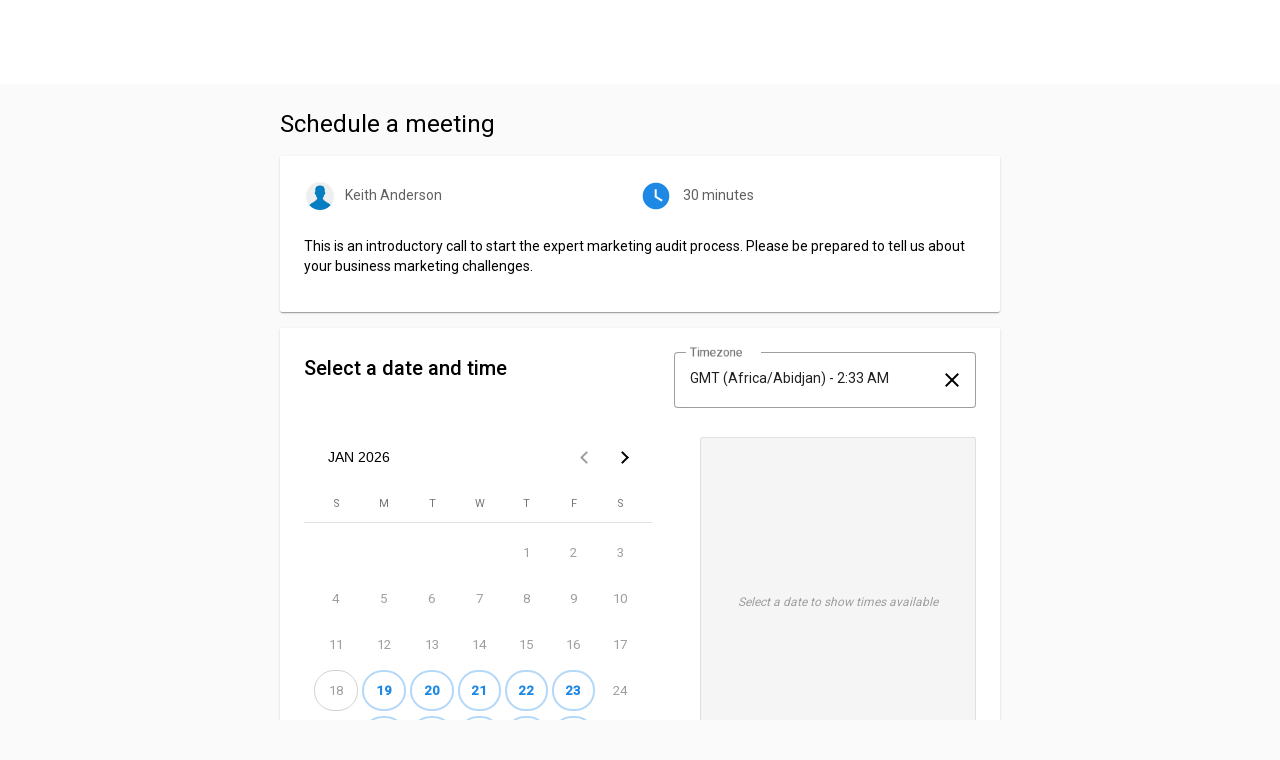

--- FILE ---
content_type: text/plain; charset=utf-8
request_url: https://lexicon-prod.apigateway.co/get-translations?componentNames=meeting-scheduler/bookme-client&languageCode=en&format=json
body_size: 1635
content:
{"BOOK":{"CALENDAR_INVITE":"A calendar invite has been sent to your email address.","ERROR_OCCURRED":"An error occurred.","MEETING_TIME_UNAVAILABLE":"Meeting time unavailable","PROBLEM_LOADING_MEETING":" There was a problem loading the requested meeting. ","PROBLEM_LOADING_MEETING_TYPE":" There was a problem loading the meeting type. ","SELECT_NEW_TIME":" Select new time ","SOMETHING_WENT_WRONG":"Sorry, something went wrong!","TIME_SLOT_UNAVAILABLE":" The time slot you tried to book became unavailable. Select a new time to continue. ","UNABLE_TO_DETERMINE_HOST":" We cannot determine who the host of the meeting is supposed to be. Please try again. ","UNABLE_TO_LOCATE_MEETING":" We were unable to locate the requested meeting. ","UNKNOWN_ERROR":" An unknown error occurred. Please try again. "},"CALENDAR":{"ERROR_OCCURRED_LOADING_TIMES":" An error occurred loading the meeting times ","LOADING":"Loading...","MEETING_INFO":{"MINUTES":"minutes"},"NO_TIMES_AVAILABLE":" There are no times available for these dates ","RESCHEDULE_A_MEETING":"Reschedule a meeting","SCHEDULE_A_MEETING":"Schedule a meeting","SELECT_DATE_TIME":"Select a date and time","SELECT_DATE_TO_SHOW_TIMES":" Select a date to show times available "},"CANCEL":{"ABOUT_TO_CANCEL":"You are about to cancel the following meeting","CANCEL_MEETING":"Cancel meeting","MEETING_ALREADY_CANCELED":"This meeting has already been canceled","MEETING_CANCELED":"Your meeting has been canceled","PROBLEM_CANCELLING":"There was a problem canceling the meeting. Please try again later.","REASON_FOR_CANCELLING":"Reason for cancelling (optional)","RESCHEDULE_INSTEAD":"Reschedule instead"},"CONFIRMATION":{"BETA_SIGN_UP":"Sign up for beta access and we’ll let you know when it’s ready!","CANCELED":"Meeting Canceled","CONFIRMED":"Confirmed","RESCHEDULED":"Meeting rescheduled","SIGN_UP":"Sign up","WEB_CONFERENCE_DETAILS":"Web conference details will be emailed.","YOU_ARE_SCHEDULED":"You are scheduled with {$INTERPOLATION}"},"CONTACT_FORM":{"CHANGE_MEETING_TIME":" On second thought, I'd like to change the meeting time ","COMMENTS":"Comments","COMPANY_NAME":"Company Name*","EMAIL":"Email *","FIRST_NAME":"First Name *","INVITEE_EMAIL":"Additional guest email(s)","LAST_NAME":"Last Name *","LINKED_IN_URL":"Please provide your LinkedIn URL","NUMBER_OF_EMPLOYEES":"How many Employees do you have?*","PHONE_NUMBER":"Phone Number","SCHEDULE_A_MEETING":"Schedule a meeting","SCHEDULE_MEETING_FOR_DATE_TIME":" Schedule meeting for {$INTERPOLATION} at {$INTERPOLATION_1} {$INTERPOLATION_2}","TELL_US_MORE":"Tell us a bit more about yourself","WEBSITE":"Please provide your website*"},"LANDING_PAGE":{"CONFIRM_MEETING_TIME_ALT":"confirm meeting time","CURRENTLY_IN_BETA":"Book Me Now is currently in beta. Pre-register now to gain first access.","DID_YOU_GET":"Would you like to be one of the first businesses to use our new Meeting Scheduler?","HASSLE_FREE_MEETING_SCHEDULING":"Provide hassle-free appointment scheduling to your customers","HOW_DOES_IT_WORK":"How does it work?","LET_THEM_KNOW":"Sign up for our beta access and we’ll reach out once it’s available!","MEETING_SCHEDULER_CALENDAR_ALT":"meeting scheduler calendar","NO_NEED_TO_LOGIN":" There’s no need to login to check if a meeting has been scheduled. We’ll alert you via email, and automatically add the meeting to your Google Calendar. ","PERSONALIZE_DOMAIN":"Customize the booking experience to fit your unique needs","PROVIDE_ACCESS_TO_BOOKING_PAGE":"Whether it’s a link in an email or a button on your website, providing access to you unique booking page is easy. Once visitors arrive, there’s a simple two-step process to book a meeting with you. ","RECEIVE_EMAIL_ALERTS":"Receive email alerts when meetings are booked","RECEIVE_UNIQUE_LANDING_PAGE":"Create a unique and personalized scheduler by customizing meeting times, submission forms, and URLs that help make the experience memorable and that develops brand recognition.","RETAIN_COMPLETE_CONTROL":"Retain complete control over your availability","SEAMLESSLY_CONNECTS":"Integrates perfectly with all types of businesses","SECURE_MY_SPOT":"Secure my spot!","SET_GENERAL_HOURS":" Set your general hours and restrict specific times depending on your availability. Publicly displayed availability will stay in sync with your Google calendar in real time. ","SHARE_PERSONALIZED_LINK":"Just share your personalized link with anyone"},"LOGO_ALT":"Book Me Now logo","MEETING_TYPE_SELECTION":{"DURATION":"minutes","TITLE":"Select from the options below to add an event to my calendar"},"RESCHEDULE":{"MEETING_RESCHEDULED":"Your meeting has been rescheduled"}}

--- FILE ---
content_type: text/javascript; charset=utf-8
request_url: https://vstatic-prod.apigateway.co/bookme-client.9223372035086805108.prod/polyfills.2cf00a9e60838f83.js
body_size: 96285
content:
(self.webpackChunkbookme_client=self.webpackChunkbookme_client||[]).push([[429],{4822:(me,K,_)=>{"use strict";_.d(K,{zf:()=>Z,lS:()=>A,SQ:()=>U,H4:()=>S}),_(20);var k=_(4650),H=_(4493);const q=typeof globalThis<"u"&&globalThis,z=typeof window<"u"&&window,R=typeof self<"u"&&typeof WorkerGlobalScope<"u"&&self instanceof WorkerGlobalScope&&self,J=q||z||R,oe=J.$localize;J.$localize=function(ce,...we){return new F(ce,...we)};let G=!1;class F extends String{constructor(we,...le){super(),this.value=null,this.postProcess=!1,this.initParams=[we,...le]}toString(){return this.value?this.value:G?(this.value=J.$localize(...this.initParams),this.postProcess&&(this.value=(0,k.Zx4)(this.value),this.postProcess=!1),this.value):oe(...this.initParams)}valueOf(){return this.toString()}replace(we,le){return this.postProcess=!0,this}}function L(ce){J.$localize=oe,ce?.translations&&Object.keys(ce.translations).length&&(0,H.XJ)(ce.translations),ce?.locale&&(J.$localize.locale=ce.locale),G=!0}var ve=_(6895);const Se=void 0,ge=["fr",[["AM","PM"],Se,Se],Se,[["D","L","M","M","J","V","S"],["dim.","lun.","mar.","mer.","jeu.","ven.","sam."],["dimanche","lundi","mardi","mercredi","jeudi","vendredi","samedi"],["di","lu","ma","me","je","ve","sa"]],Se,[["J","F","M","A","M","J","J","A","S","O","N","D"],["janv.","f\xe9vr.","mars","avr.","mai","juin","juil.","ao\xfbt","sept.","oct.","nov.","d\xe9c."],["janvier","f\xe9vrier","mars","avril","mai","juin","juillet","ao\xfbt","septembre","octobre","novembre","d\xe9cembre"]],Se,[["av. J.-C.","ap. J.-C."],Se,["avant J\xe9sus-Christ","apr\xe8s J\xe9sus-Christ"]],1,[6,0],["dd/MM/y","d MMM y","d MMMM y","EEEE d MMMM y"],["HH:mm","HH:mm:ss","HH:mm:ss z","HH:mm:ss zzzz"],["{1} {0}","{1}, {0}","{1} '\xe0' {0}",Se],[",","\u202f",";","%","+","-","E","\xd7","\u2030","\u221e","NaN",":"],["#,##0.###","#,##0\xa0%","#,##0.00\xa0\xa4","#E0"],"EUR","\u20ac","euro",{ARS:["$AR","$"],AUD:["$AU","$"],BEF:["FB"],BMD:["$BM","$"],BND:["$BN","$"],BYN:[Se,"\u0440."],BZD:["$BZ","$"],CAD:["$CA","$"],CLP:["$CL","$"],CNY:[Se,"\xa5"],COP:["$CO","$"],CYP:["\xa3CY"],EGP:[Se,"\xa3E"],FJD:["$FJ","$"],FKP:["\xa3FK","\xa3"],FRF:["F"],GBP:["\xa3GB","\xa3"],GIP:["\xa3GI","\xa3"],HKD:[Se,"$"],IEP:["\xa3IE"],ILP:["\xa3IL"],ITL:["\u20a4IT"],JPY:[Se,"\xa5"],KMF:[Se,"FC"],LBP:["\xa3LB","\xa3L"],MTP:["\xa3MT"],MXN:["$MX","$"],NAD:["$NA","$"],NIO:[Se,"$C"],NZD:["$NZ","$"],PHP:[Se,"\u20b1"],RHD:["$RH"],RON:[Se,"L"],RWF:[Se,"FR"],SBD:["$SB","$"],SGD:["$SG","$"],SRD:["$SR","$"],TOP:[Se,"$T"],TTD:["$TT","$"],TWD:[Se,"NT$"],USD:["$US","$"],UYU:["$UY","$"],WST:["$WS"],XCD:[Se,"$"],XPF:["FCFP"],ZMW:[Se,"Kw"]},"ltr",function de(ce){const le=Math.floor(Math.abs(ce)),Le=ce.toString().replace(/^[^.]*\.?/,"").length,ke=parseInt(ce.toString().replace(/^[^e]*(e([-+]?\d+))?/,"$2"))||0;return 0===le||1===le?1:0===ke&&0!==le&&le%1e6==0&&0===Le||!(ke>=0&&ke<=5)?4:5}],Te=void 0,Ce=["fr-CA",[["a","p"],["a.m.","p.m."],Te],[["a.m.","p.m."],Te,Te],[["D","L","M","M","J","V","S"],["dim.","lun.","mar.","mer.","jeu.","ven.","sam."],["dimanche","lundi","mardi","mercredi","jeudi","vendredi","samedi"],["di","lu","ma","me","je","ve","sa"]],Te,[["J","F","M","A","M","J","J","A","S","O","N","D"],["janv.","f\xe9vr.","mars","avr.","mai","juin","juill.","ao\xfbt","sept.","oct.","nov.","d\xe9c."],["janvier","f\xe9vrier","mars","avril","mai","juin","juillet","ao\xfbt","septembre","octobre","novembre","d\xe9cembre"]],Te,[["av. J.-C.","ap. J.-C."],Te,["avant J\xe9sus-Christ","apr\xe8s J\xe9sus-Christ"]],0,[6,0],["y-MM-dd","d MMM y","d MMMM y","EEEE d MMMM y"],["HH 'h' mm","HH 'h' mm 'min' ss 's'","HH 'h' mm 'min' ss 's' z","HH 'h' mm 'min' ss 's' zzzz"],["{1} {0}","{1}, {0}","{1} '\xe0' {0}",Te],[",","\xa0",";","%","+","-","E","\xd7","\u2030","\u221e","NaN",":"],["#,##0.###","#,##0\xa0%","#,##0.00\xa0\xa4","#E0"],"CAD","$","dollar canadien",{AUD:["$\xa0AU","$"],BEF:["FB"],BYN:[Te,"Br"],CAD:["$"],CYP:["\xa3CY"],EGP:[Te,"\xa3E"],FRF:["F"],GEL:[],HKD:["$\xa0HK","$"],IEP:["\xa3IE"],ILP:["\xa3IL"],ILS:[Te,"\u20aa"],INR:[Te,"\u20b9"],ITL:["\u20a4IT"],KRW:[Te,"\u20a9"],LBP:[Te,"\xa3L"],MTP:["\xa3MT"],MXN:[Te,"$"],NZD:["$\xa0NZ","$"],PHP:[Te,"\u20b1"],RHD:["$RH"],RON:[Te,"L"],RWF:[Te,"FR"],SGD:["$\xa0SG","$"],TOP:[Te,"$T"],TWD:[Te,"NT$"],USD:["$\xa0US","$"],VND:[Te,"\u20ab"],XAF:[],XCD:[Te,"$"],XOF:[],XPF:[]},"ltr",function st(ce){const le=Math.floor(Math.abs(ce)),Le=ce.toString().replace(/^[^.]*\.?/,"").length,ke=parseInt(ce.toString().replace(/^[^e]*(e([-+]?\d+))?/,"$2"))||0;return 0===le||1===le?1:0===ke&&0!==le&&le%1e6==0&&0===Le||!(ke>=0&&ke<=5)?4:5}],Me=void 0,et=["de",[["AM","PM"],Me,Me],Me,[["S","M","D","M","D","F","S"],["So.","Mo.","Di.","Mi.","Do.","Fr.","Sa."],["Sonntag","Montag","Dienstag","Mittwoch","Donnerstag","Freitag","Samstag"],["So.","Mo.","Di.","Mi.","Do.","Fr.","Sa."]],[["S","M","D","M","D","F","S"],["So","Mo","Di","Mi","Do","Fr","Sa"],["Sonntag","Montag","Dienstag","Mittwoch","Donnerstag","Freitag","Samstag"],["So.","Mo.","Di.","Mi.","Do.","Fr.","Sa."]],[["J","F","M","A","M","J","J","A","S","O","N","D"],["Jan.","Feb.","M\xe4rz","Apr.","Mai","Juni","Juli","Aug.","Sept.","Okt.","Nov.","Dez."],["Januar","Februar","M\xe4rz","April","Mai","Juni","Juli","August","September","Oktober","November","Dezember"]],[["J","F","M","A","M","J","J","A","S","O","N","D"],["Jan","Feb","M\xe4r","Apr","Mai","Jun","Jul","Aug","Sep","Okt","Nov","Dez"],["Januar","Februar","M\xe4rz","April","Mai","Juni","Juli","August","September","Oktober","November","Dezember"]],[["v. Chr.","n. Chr."],Me,Me],1,[6,0],["dd.MM.yy","dd.MM.y","d. MMMM y","EEEE, d. MMMM y"],["HH:mm","HH:mm:ss","HH:mm:ss z","HH:mm:ss zzzz"],["{1}, {0}",Me,"{1} 'um' {0}",Me],[",",".",";","%","+","-","E","\xb7","\u2030","\u221e","NaN",":"],["#,##0.###","#,##0\xa0%","#,##0.00\xa0\xa4","#E0"],"EUR","\u20ac","Euro",{ATS:["\xf6S"],AUD:["AU$","$"],BGM:["BGK"],BGO:["BGJ"],BYN:[Me,"\u0440."],CUC:[Me,"Cub$"],DEM:["DM"],FKP:[Me,"Fl\xa3"],GHS:[Me,"\u20b5"],GNF:[Me,"F.G."],KMF:[Me,"FC"],PHP:[Me,"\u20b1"],RON:[Me,"L"],RUR:[Me,"\u0440."],RWF:[Me,"F.Rw"],SYP:[],THB:["\u0e3f"],TWD:["NT$"],XXX:[],ZMW:[Me,"K"]},"ltr",function tt(ce){const le=Math.floor(Math.abs(ce)),Le=ce.toString().replace(/^[^.]*\.?/,"").length;return 1===le&&0===Le?1:5}],Re=void 0,Ye=["cs",[["dop.","odp."],Re,Re],Re,[["N","P","\xda","S","\u010c","P","S"],["ne","po","\xfat","st","\u010dt","p\xe1","so"],["ned\u011ble","pond\u011bl\xed","\xfater\xfd","st\u0159eda","\u010dtvrtek","p\xe1tek","sobota"],["ne","po","\xfat","st","\u010dt","p\xe1","so"]],Re,[["1","2","3","4","5","6","7","8","9","10","11","12"],["led","\xfano","b\u0159e","dub","kv\u011b","\u010dvn","\u010dvc","srp","z\xe1\u0159","\u0159\xedj","lis","pro"],["ledna","\xfanora","b\u0159ezna","dubna","kv\u011btna","\u010dervna","\u010dervence","srpna","z\xe1\u0159\xed","\u0159\xedjna","listopadu","prosince"]],[["1","2","3","4","5","6","7","8","9","10","11","12"],["led","\xfano","b\u0159e","dub","kv\u011b","\u010dvn","\u010dvc","srp","z\xe1\u0159","\u0159\xedj","lis","pro"],["leden","\xfanor","b\u0159ezen","duben","kv\u011bten","\u010derven","\u010dervenec","srpen","z\xe1\u0159\xed","\u0159\xedjen","listopad","prosinec"]],[["p\u0159.n.l.","n.l."],["p\u0159. n. l.","n. l."],["p\u0159ed na\u0161\xedm letopo\u010dtem","na\u0161eho letopo\u010dtu"]],1,[6,0],["dd.MM.yy","d. M. y","d. MMMM y","EEEE d. MMMM y"],["H:mm","H:mm:ss","H:mm:ss z","H:mm:ss zzzz"],["{1} {0}",Re,Re,Re],[",","\xa0",";","%","+","-","E","\xd7","\u2030","\u221e","NaN",":"],["#,##0.###","#,##0\xa0%","#,##0.00\xa0\xa4","#E0"],"CZK","K\u010d","\u010desk\xe1 koruna",{AUD:["AU$","$"],BYN:[Re,"\u0440."],CSK:["K\u010ds"],CZK:["K\u010d"],ILS:[Re,"\u20aa"],INR:[Re,"\u20b9"],JPY:["JP\xa5","\xa5"],PHP:[Re,"\u20b1"],RON:[Re,"L"],RUR:[Re,"\u0440."],TWD:["NT$"],USD:["US$","$"],VND:[Re,"\u20ab"],XEU:["ECU"],XXX:[]},"ltr",function Ft(ce){const le=Math.floor(Math.abs(ce)),Le=ce.toString().replace(/^[^.]*\.?/,"").length;return 1===le&&0===Le?1:le===Math.floor(le)&&le>=2&&le<=4&&0===Le?3:0!==Le?4:5}],St=void 0,jt=["es-419",[["a.\xa0m.","p.\xa0m."],St,St],St,[["d","l","m","m","j","v","s"],["dom","lun","mar","mi\xe9","jue","vie","s\xe1b"],["domingo","lunes","martes","mi\xe9rcoles","jueves","viernes","s\xe1bado"],["DO","LU","MA","MI","JU","VI","SA"]],[["D","L","M","M","J","V","S"],["dom","lun","mar","mi\xe9","jue","vie","s\xe1b"],["domingo","lunes","martes","mi\xe9rcoles","jueves","viernes","s\xe1bado"],["DO","LU","MA","MI","JU","VI","SA"]],[["E","F","M","A","M","J","J","A","S","O","N","D"],["ene","feb","mar","abr","may","jun","jul","ago","sept","oct","nov","dic"],["enero","febrero","marzo","abril","mayo","junio","julio","agosto","septiembre","octubre","noviembre","diciembre"]],St,[["a. C.","d. C."],St,["antes de Cristo","despu\xe9s de Cristo"]],1,[6,0],["d/M/yy","d MMM y","d 'de' MMMM 'de' y","EEEE, d 'de' MMMM 'de' y"],["HH:mm","HH:mm:ss","HH:mm:ss z","HH:mm:ss zzzz"],["{1}, {0}","{1} {0}","{1}, {0}",St],[".",",",";","%","+","-","E","\xd7","\u2030","\u221e","NaN",":"],["#,##0.###","#,##0\xa0%","\xa4#,##0.00","#E0"],"EUR","EUR","euro",{AUD:[St,"$"],BRL:[St,"R$"],BYN:[St,"\u0440."],CAD:[St,"$"],CNY:[St,"\xa5"],ESP:["\u20a7"],EUR:[St,"\u20ac"],FKP:[St,"FK\xa3"],GBP:[St,"\xa3"],HKD:[St,"$"],ILS:[St,"\u20aa"],INR:[St,"\u20b9"],JPY:[St,"\xa5"],KRW:[St,"\u20a9"],MXN:[St,"$"],NZD:[St,"$"],PHP:[St,"\u20b1"],RON:[St,"L"],SSP:[St,"SD\xa3"],SYP:[St,"S\xa3"],TWD:[St,"NT$"],USD:[St,"$"],VEF:[St,"BsF"],VND:[St,"\u20ab"],XAF:[],XCD:[St,"$"],XOF:[]},"ltr",function Pn(ce){const we=ce,le=Math.floor(Math.abs(ce)),Le=ce.toString().replace(/^[^.]*\.?/,"").length,ke=parseInt(ce.toString().replace(/^[^e]*(e([-+]?\d+))?/,"$2"))||0;return 1===we?1:0===ke&&0!==le&&le%1e6==0&&0===Le||!(ke>=0&&ke<=5)?4:5}],vt=void 0,zt=["nl",[["a.m.","p.m."],vt,vt],vt,[["Z","M","D","W","D","V","Z"],["zo","ma","di","wo","do","vr","za"],["zondag","maandag","dinsdag","woensdag","donderdag","vrijdag","zaterdag"],["zo","ma","di","wo","do","vr","za"]],vt,[["J","F","M","A","M","J","J","A","S","O","N","D"],["jan.","feb.","mrt.","apr.","mei","jun.","jul.","aug.","sep.","okt.","nov.","dec."],["januari","februari","maart","april","mei","juni","juli","augustus","september","oktober","november","december"]],vt,[["v.C.","n.C."],["v.Chr.","n.Chr."],["voor Christus","na Christus"]],1,[6,0],["dd-MM-y","d MMM y","d MMMM y","EEEE d MMMM y"],["HH:mm","HH:mm:ss","HH:mm:ss z","HH:mm:ss zzzz"],["{1} {0}",vt,"{1} 'om' {0}",vt],[",",".",";","%","+","-","E","\xd7","\u2030","\u221e","NaN",":"],["#,##0.###","#,##0%","\xa4\xa0#,##0.00;\xa4\xa0-#,##0.00","#E0"],"EUR","\u20ac","Euro",{AUD:["AU$","$"],BYN:[vt,"\u0440."],CAD:["C$","$"],FJD:["FJ$","$"],JPY:["JP\xa5","\xa5"],PHP:[vt,"\u20b1"],RUR:[vt,"\u0440."],SBD:["SI$","$"],THB:["\u0e3f"],TWD:["NT$"],USD:["US$","$"],XPF:[],XXX:[]},"ltr",function Bt(ce){const le=Math.floor(Math.abs(ce)),Le=ce.toString().replace(/^[^.]*\.?/,"").length;return 1===le&&0===Le?1:5}];function S(){[ge,Ce,Ye,et,jt,zt].forEach(ce=>(0,ve.qS)(ce))}var A=(()=>{return(ce=A||(A={})).NESTED_JSON="nested_json",ce.FLAT_JSON="flat_json",ce.XLIFF1="xliff1",A;var ce})();class Z{constructor(we,le,Le){this.XMLHttpRequest=we,this.localStorage=le,this.serverSideRendering=Le}bootstrapI18n(we,le,Le,ke,_t,ct){this.loadTranslationFile(this.getLocale(Le,ct),we,le,ke,_t)}getLocale(we,le){let Le;Le=le||this.getLanguageFromLocalStorage(we)||this.detectLanguageFromBrowser()||U.ENGLISH;let ke=Le.toString();return ke||(ke="en"),ke}setLanguage(we){this.localStorage&&this.localStorage.setItem(pe,we)}getLanguageFromLocalStorage(we){if(this.localStorage){const le=this.localStorage.getItem(pe);if(le)return this.findLanguageFromCode(le.toLowerCase(),we)}return null}detectLanguageFromBrowser(){const we=function _e(){if(typeof window>"u"||typeof window.navigator>"u")return"";let ce=window.navigator.languages?window.navigator.languages[0]:null;return ce=ce||window.navigator.language||window.navigator.browserLanguage||window.navigator.userLanguage,ce.replace(/_/g,"-")}().toLowerCase();return this.findLanguageFromCode(we)}findLanguageFromCode(we,le){const Le=le||Ge;let ke=Le.find(_t=>_t.toString().startsWith(we));return!ke&&2===we.indexOf("-")&&(ke=Le.find(_t=>_t.toString().startsWith(we.slice(0,2)))),ke}buildFilePath(we,le,Le){let ke=ee+`?componentNames=${le}&languageCode=${we}`;return ke+=Le===A.XLIFF1?"&format=xlf":"&format=json",typeof window<"u"&&window.partnerId&&(ke+=`&partnerId=${window.partnerId}`),ke}loadTranslationFile(we,le,Le,ke,_t){if(typeof location<"u"&&location.href.indexOf("localhost")>=0&&!_t&&Le)return void L({locale:we,translations:this.flattenObject(Le)});const xt=this.buildFilePath(we,le,ke),D=this.XMLHttpRequest();D.onload=()=>{if(200===D.status){let u;switch(ke){case A.XLIFF1:u=this.parseXliff(D.responseText);break;case A.NESTED_JSON:u=this.parseNestedJSON(D.responseText);break;case A.FLAT_JSON:u=this.parseFlatJSON(D.responseText);break;default:u=this.parseNestedJSON(D.responseText)}0!==Object.keys(u).length&&L({locale:we,translations:u})}},D.open("GET",xt,!1),D.send()}parseXliff(we){const le={},Le=(new DOMParser).parseFromString(we,"text/xml");return Array.from(Le.getElementsByTagName("trans-unit")).forEach(_t=>{const ct=_t.getElementsByTagName("target").item(0);le[_t.id]=Array.from(ct.childNodes).map(xt=>xt instanceof Text?xt.wholeText:xt instanceof Element?`{$${xt.id}}`:"").join("")}),le}parseNestedJSON(we){const le=JSON.parse(we);return this.flattenObject(le)}parseFlatJSON(we){return JSON.parse(we)}flattenObject(we){const le={};let Le;for(const ke in we)if(we.hasOwnProperty(ke))if("object"==typeof we[ke]){Le=this.flattenObject(we[ke]);for(const _t in Le)Le.hasOwnProperty(_t)&&(le[ke+"."+_t]=Le[_t])}else le[ke]=we[ke];return le}}var U=(()=>{return(ce=U||(U={})).CZECH="cs",ce.DUTCH="nl",ce.ENGLISH="en",ce.FRENCH="fr",ce.FRENCH_CANADA="fr-ca",ce.FRENCH_FRANCE="fr-fr",ce.GERMAN="de",ce.ITALIAN="it",ce.JAPANESE="ja",ce.PORTUGUESE="pt",ce.SPANISH_LATIN_AMERICA="es-419",U;var ce})();const pe="e5190deccf484eea9d9676c8fd75dbc0",ee="https://lexicon-prod.apigateway.co/get-translations",Ge=[U.CZECH,U.ENGLISH,U.FRENCH,U.DUTCH,U.GERMAN,U.SPANISH_LATIN_AMERICA]},7435:(me,K,_)=>{"use strict";_(4844),_(609),_(20),(0,_(4822).H4)(),window.global=window,global.Buffer=global.Buffer||_(3172).lW,global.process=_(5736)},5343:(me,K)=>{"use strict";K.byteLength=function J(W){var O=R(W),Ie=O[1];return 3*(O[0]+Ie)/4-Ie},K.toByteArray=function oe(W){var O,de,ye=R(W),Ie=ye[0],ae=ye[1],_e=new k(function C(W,O,ye){return 3*(O+ye)/4-ye}(0,Ie,ae)),ve=0,Se=ae>0?Ie-4:Ie;for(de=0;de<Se;de+=4)O=m[W.charCodeAt(de)]<<18|m[W.charCodeAt(de+1)]<<12|m[W.charCodeAt(de+2)]<<6|m[W.charCodeAt(de+3)],_e[ve++]=O>>16&255,_e[ve++]=O>>8&255,_e[ve++]=255&O;return 2===ae&&(O=m[W.charCodeAt(de)]<<2|m[W.charCodeAt(de+1)]>>4,_e[ve++]=255&O),1===ae&&(O=m[W.charCodeAt(de)]<<10|m[W.charCodeAt(de+1)]<<4|m[W.charCodeAt(de+2)]>>2,_e[ve++]=O>>8&255,_e[ve++]=255&O),_e},K.fromByteArray=function L(W){for(var O,ye=W.length,Ie=ye%3,ae=[],ve=0,Se=ye-Ie;ve<Se;ve+=16383)ae.push(F(W,ve,ve+16383>Se?Se:ve+16383));return 1===Ie?ae.push(_[(O=W[ye-1])>>2]+_[O<<4&63]+"=="):2===Ie&&ae.push(_[(O=(W[ye-2]<<8)+W[ye-1])>>10]+_[O>>4&63]+_[O<<2&63]+"="),ae.join("")};for(var _=[],m=[],k=typeof Uint8Array<"u"?Uint8Array:Array,H="ABCDEFGHIJKLMNOPQRSTUVWXYZabcdefghijklmnopqrstuvwxyz0123456789+/",q=0,z=H.length;q<z;++q)_[q]=H[q],m[H.charCodeAt(q)]=q;function R(W){var O=W.length;if(O%4>0)throw new Error("Invalid string. Length must be a multiple of 4");var ye=W.indexOf("=");return-1===ye&&(ye=O),[ye,ye===O?0:4-ye%4]}function G(W){return _[W>>18&63]+_[W>>12&63]+_[W>>6&63]+_[63&W]}function F(W,O,ye){for(var ae=[],_e=O;_e<ye;_e+=3)ae.push(G((W[_e]<<16&16711680)+(W[_e+1]<<8&65280)+(255&W[_e+2])));return ae.join("")}m["-".charCodeAt(0)]=62,m["_".charCodeAt(0)]=63},3172:(me,K,_)=>{"use strict";var k=_(5343),H=_(8461),q="function"==typeof Symbol&&"function"==typeof Symbol.for?Symbol.for("nodejs.util.inspect.custom"):null;K.lW=C,K.h2=50;var z=2147483647;function J(D){if(D>z)throw new RangeError('The value "'+D+'" is invalid for option "size"');var d=new Uint8Array(D);return Object.setPrototypeOf(d,C.prototype),d}function C(D,d,u){if("number"==typeof D){if("string"==typeof d)throw new TypeError('The "string" argument must be of type string. Received type number');return L(D)}return oe(D,d,u)}function oe(D,d,u){if("string"==typeof D)return function W(D,d){if(("string"!=typeof d||""===d)&&(d="utf8"),!C.isEncoding(d))throw new TypeError("Unknown encoding: "+d);var u=0|Se(D,d),g=J(u),E=g.write(D,d);return E!==u&&(g=g.slice(0,E)),g}(D,d);if(ArrayBuffer.isView(D))return function ye(D){if(_t(D,Uint8Array)){var d=new Uint8Array(D);return Ie(d.buffer,d.byteOffset,d.byteLength)}return O(D)}(D);if(null==D)throw new TypeError("The first argument must be one of type string, Buffer, ArrayBuffer, Array, or Array-like Object. Received type "+typeof D);if(_t(D,ArrayBuffer)||D&&_t(D.buffer,ArrayBuffer)||typeof SharedArrayBuffer<"u"&&(_t(D,SharedArrayBuffer)||D&&_t(D.buffer,SharedArrayBuffer)))return Ie(D,d,u);if("number"==typeof D)throw new TypeError('The "value" argument must not be of type number. Received type number');var g=D.valueOf&&D.valueOf();if(null!=g&&g!==D)return C.from(g,d,u);var E=function ae(D){if(C.isBuffer(D)){var d=0|_e(D.length),u=J(d);return 0===u.length||D.copy(u,0,0,d),u}return void 0!==D.length?"number"!=typeof D.length||ct(D.length)?J(0):O(D):"Buffer"===D.type&&Array.isArray(D.data)?O(D.data):void 0}(D);if(E)return E;if(typeof Symbol<"u"&&null!=Symbol.toPrimitive&&"function"==typeof D[Symbol.toPrimitive])return C.from(D[Symbol.toPrimitive]("string"),d,u);throw new TypeError("The first argument must be one of type string, Buffer, ArrayBuffer, Array, or Array-like Object. Received type "+typeof D)}function G(D){if("number"!=typeof D)throw new TypeError('"size" argument must be of type number');if(D<0)throw new RangeError('The value "'+D+'" is invalid for option "size"')}function L(D){return G(D),J(D<0?0:0|_e(D))}function O(D){for(var d=D.length<0?0:0|_e(D.length),u=J(d),g=0;g<d;g+=1)u[g]=255&D[g];return u}function Ie(D,d,u){if(d<0||D.byteLength<d)throw new RangeError('"offset" is outside of buffer bounds');if(D.byteLength<d+(u||0))throw new RangeError('"length" is outside of buffer bounds');var g;return g=void 0===d&&void 0===u?new Uint8Array(D):void 0===u?new Uint8Array(D,d):new Uint8Array(D,d,u),Object.setPrototypeOf(g,C.prototype),g}function _e(D){if(D>=z)throw new RangeError("Attempt to allocate Buffer larger than maximum size: 0x"+z.toString(16)+" bytes");return 0|D}function Se(D,d){if(C.isBuffer(D))return D.length;if(ArrayBuffer.isView(D)||_t(D,ArrayBuffer))return D.byteLength;if("string"!=typeof D)throw new TypeError('The "string" argument must be one of type string, Buffer, or ArrayBuffer. Received type '+typeof D);var u=D.length,g=arguments.length>2&&!0===arguments[2];if(!g&&0===u)return 0;for(var E=!1;;)switch(d){case"ascii":case"latin1":case"binary":return u;case"utf8":case"utf-8":return ce(D).length;case"ucs2":case"ucs-2":case"utf16le":case"utf-16le":return 2*u;case"hex":return u>>>1;case"base64":return Le(D).length;default:if(E)return g?-1:ce(D).length;d=(""+d).toLowerCase(),E=!0}}function de(D,d,u){var g=!1;if((void 0===d||d<0)&&(d=0),d>this.length||((void 0===u||u>this.length)&&(u=this.length),u<=0)||(u>>>=0)<=(d>>>=0))return"";for(D||(D="utf8");;)switch(D){case"hex":return Bt(this,d,u);case"utf8":case"utf-8":return Ye(this,d,u);case"ascii":return jt(this,d,u);case"latin1":case"binary":return vt(this,d,u);case"base64":return Ft(this,d,u);case"ucs2":case"ucs-2":case"utf16le":case"utf-16le":return zt(this,d,u);default:if(g)throw new TypeError("Unknown encoding: "+D);D=(D+"").toLowerCase(),g=!0}}function ge(D,d,u){var g=D[d];D[d]=D[u],D[u]=g}function Te(D,d,u,g,E){if(0===D.length)return-1;if("string"==typeof u?(g=u,u=0):u>2147483647?u=2147483647:u<-2147483648&&(u=-2147483648),ct(u=+u)&&(u=E?0:D.length-1),u<0&&(u=D.length+u),u>=D.length){if(E)return-1;u=D.length-1}else if(u<0){if(!E)return-1;u=0}if("string"==typeof d&&(d=C.from(d,g)),C.isBuffer(d))return 0===d.length?-1:st(D,d,u,g,E);if("number"==typeof d)return d&=255,"function"==typeof Uint8Array.prototype.indexOf?E?Uint8Array.prototype.indexOf.call(D,d,u):Uint8Array.prototype.lastIndexOf.call(D,d,u):st(D,[d],u,g,E);throw new TypeError("val must be string, number or Buffer")}function st(D,d,u,g,E){var $e,M=1,N=D.length,he=d.length;if(void 0!==g&&("ucs2"===(g=String(g).toLowerCase())||"ucs-2"===g||"utf16le"===g||"utf-16le"===g)){if(D.length<2||d.length<2)return-1;M=2,N/=2,he/=2,u/=2}function ze(En,rn){return 1===M?En[rn]:En.readUInt16BE(rn*M)}if(E){var Ee=-1;for($e=u;$e<N;$e++)if(ze(D,$e)===ze(d,-1===Ee?0:$e-Ee)){if(-1===Ee&&(Ee=$e),$e-Ee+1===he)return Ee*M}else-1!==Ee&&($e-=$e-Ee),Ee=-1}else for(u+he>N&&(u=N-he),$e=u;$e>=0;$e--){for(var Oe=!0,hn=0;hn<he;hn++)if(ze(D,$e+hn)!==ze(d,hn)){Oe=!1;break}if(Oe)return $e}return-1}function Ce(D,d,u,g){u=Number(u)||0;var E=D.length-u;g?(g=Number(g))>E&&(g=E):g=E;var M=d.length;g>M/2&&(g=M/2);for(var N=0;N<g;++N){var he=parseInt(d.substr(2*N,2),16);if(ct(he))return N;D[u+N]=he}return N}function Me(D,d,u,g){return ke(ce(d,D.length-u),D,u,g)}function tt(D,d,u,g){return ke(function we(D){for(var d=[],u=0;u<D.length;++u)d.push(255&D.charCodeAt(u));return d}(d),D,u,g)}function et(D,d,u,g){return ke(Le(d),D,u,g)}function Re(D,d,u,g){return ke(function le(D,d){for(var u,g,M=[],N=0;N<D.length&&!((d-=2)<0);++N)g=(u=D.charCodeAt(N))>>8,M.push(u%256),M.push(g);return M}(d,D.length-u),D,u,g)}function Ft(D,d,u){return k.fromByteArray(0===d&&u===D.length?D:D.slice(d,u))}function Ye(D,d,u){u=Math.min(D.length,u);for(var g=[],E=d;E<u;){var ze,$e,Ee,Oe,M=D[E],N=null,he=M>239?4:M>223?3:M>191?2:1;if(E+he<=u)switch(he){case 1:M<128&&(N=M);break;case 2:128==(192&(ze=D[E+1]))&&(Oe=(31&M)<<6|63&ze)>127&&(N=Oe);break;case 3:$e=D[E+2],128==(192&(ze=D[E+1]))&&128==(192&$e)&&(Oe=(15&M)<<12|(63&ze)<<6|63&$e)>2047&&(Oe<55296||Oe>57343)&&(N=Oe);break;case 4:$e=D[E+2],Ee=D[E+3],128==(192&(ze=D[E+1]))&&128==(192&$e)&&128==(192&Ee)&&(Oe=(15&M)<<18|(63&ze)<<12|(63&$e)<<6|63&Ee)>65535&&Oe<1114112&&(N=Oe)}null===N?(N=65533,he=1):N>65535&&(g.push((N-=65536)>>>10&1023|55296),N=56320|1023&N),g.push(N),E+=he}return function Pn(D){var d=D.length;if(d<=St)return String.fromCharCode.apply(String,D);for(var u="",g=0;g<d;)u+=String.fromCharCode.apply(String,D.slice(g,g+=St));return u}(g)}!(C.TYPED_ARRAY_SUPPORT=function R(){try{var D=new Uint8Array(1),d={foo:function(){return 42}};return Object.setPrototypeOf(d,Uint8Array.prototype),Object.setPrototypeOf(D,d),42===D.foo()}catch{return!1}}())&&typeof console<"u"&&"function"==typeof console.error&&console.error("This browser lacks typed array (Uint8Array) support which is required by `buffer` v5.x. Use `buffer` v4.x if you require old browser support."),Object.defineProperty(C.prototype,"parent",{enumerable:!0,get:function(){if(C.isBuffer(this))return this.buffer}}),Object.defineProperty(C.prototype,"offset",{enumerable:!0,get:function(){if(C.isBuffer(this))return this.byteOffset}}),C.poolSize=8192,C.from=function(D,d,u){return oe(D,d,u)},Object.setPrototypeOf(C.prototype,Uint8Array.prototype),Object.setPrototypeOf(C,Uint8Array),C.alloc=function(D,d,u){return function F(D,d,u){return G(D),D<=0?J(D):void 0!==d?"string"==typeof u?J(D).fill(d,u):J(D).fill(d):J(D)}(D,d,u)},C.allocUnsafe=function(D){return L(D)},C.allocUnsafeSlow=function(D){return L(D)},C.isBuffer=function(d){return null!=d&&!0===d._isBuffer&&d!==C.prototype},C.compare=function(d,u){if(_t(d,Uint8Array)&&(d=C.from(d,d.offset,d.byteLength)),_t(u,Uint8Array)&&(u=C.from(u,u.offset,u.byteLength)),!C.isBuffer(d)||!C.isBuffer(u))throw new TypeError('The "buf1", "buf2" arguments must be one of type Buffer or Uint8Array');if(d===u)return 0;for(var g=d.length,E=u.length,M=0,N=Math.min(g,E);M<N;++M)if(d[M]!==u[M]){g=d[M],E=u[M];break}return g<E?-1:E<g?1:0},C.isEncoding=function(d){switch(String(d).toLowerCase()){case"hex":case"utf8":case"utf-8":case"ascii":case"latin1":case"binary":case"base64":case"ucs2":case"ucs-2":case"utf16le":case"utf-16le":return!0;default:return!1}},C.concat=function(d,u){if(!Array.isArray(d))throw new TypeError('"list" argument must be an Array of Buffers');if(0===d.length)return C.alloc(0);var g;if(void 0===u)for(u=0,g=0;g<d.length;++g)u+=d[g].length;var E=C.allocUnsafe(u),M=0;for(g=0;g<d.length;++g){var N=d[g];if(_t(N,Uint8Array))M+N.length>E.length?C.from(N).copy(E,M):Uint8Array.prototype.set.call(E,N,M);else{if(!C.isBuffer(N))throw new TypeError('"list" argument must be an Array of Buffers');N.copy(E,M)}M+=N.length}return E},C.byteLength=Se,C.prototype._isBuffer=!0,C.prototype.swap16=function(){var d=this.length;if(d%2!=0)throw new RangeError("Buffer size must be a multiple of 16-bits");for(var u=0;u<d;u+=2)ge(this,u,u+1);return this},C.prototype.swap32=function(){var d=this.length;if(d%4!=0)throw new RangeError("Buffer size must be a multiple of 32-bits");for(var u=0;u<d;u+=4)ge(this,u,u+3),ge(this,u+1,u+2);return this},C.prototype.swap64=function(){var d=this.length;if(d%8!=0)throw new RangeError("Buffer size must be a multiple of 64-bits");for(var u=0;u<d;u+=8)ge(this,u,u+7),ge(this,u+1,u+6),ge(this,u+2,u+5),ge(this,u+3,u+4);return this},C.prototype.toLocaleString=C.prototype.toString=function(){var d=this.length;return 0===d?"":0===arguments.length?Ye(this,0,d):de.apply(this,arguments)},C.prototype.equals=function(d){if(!C.isBuffer(d))throw new TypeError("Argument must be a Buffer");return this===d||0===C.compare(this,d)},C.prototype.inspect=function(){var d="",u=K.h2;return d=this.toString("hex",0,u).replace(/(.{2})/g,"$1 ").trim(),this.length>u&&(d+=" ... "),"<Buffer "+d+">"},q&&(C.prototype[q]=C.prototype.inspect),C.prototype.compare=function(d,u,g,E,M){if(_t(d,Uint8Array)&&(d=C.from(d,d.offset,d.byteLength)),!C.isBuffer(d))throw new TypeError('The "target" argument must be one of type Buffer or Uint8Array. Received type '+typeof d);if(void 0===u&&(u=0),void 0===g&&(g=d?d.length:0),void 0===E&&(E=0),void 0===M&&(M=this.length),u<0||g>d.length||E<0||M>this.length)throw new RangeError("out of range index");if(E>=M&&u>=g)return 0;if(E>=M)return-1;if(u>=g)return 1;if(this===d)return 0;for(var N=(M>>>=0)-(E>>>=0),he=(g>>>=0)-(u>>>=0),ze=Math.min(N,he),$e=this.slice(E,M),Ee=d.slice(u,g),Oe=0;Oe<ze;++Oe)if($e[Oe]!==Ee[Oe]){N=$e[Oe],he=Ee[Oe];break}return N<he?-1:he<N?1:0},C.prototype.includes=function(d,u,g){return-1!==this.indexOf(d,u,g)},C.prototype.indexOf=function(d,u,g){return Te(this,d,u,g,!0)},C.prototype.lastIndexOf=function(d,u,g){return Te(this,d,u,g,!1)},C.prototype.write=function(d,u,g,E){if(void 0===u)E="utf8",g=this.length,u=0;else if(void 0===g&&"string"==typeof u)E=u,g=this.length,u=0;else{if(!isFinite(u))throw new Error("Buffer.write(string, encoding, offset[, length]) is no longer supported");u>>>=0,isFinite(g)?(g>>>=0,void 0===E&&(E="utf8")):(E=g,g=void 0)}var M=this.length-u;if((void 0===g||g>M)&&(g=M),d.length>0&&(g<0||u<0)||u>this.length)throw new RangeError("Attempt to write outside buffer bounds");E||(E="utf8");for(var N=!1;;)switch(E){case"hex":return Ce(this,d,u,g);case"utf8":case"utf-8":return Me(this,d,u,g);case"ascii":case"latin1":case"binary":return tt(this,d,u,g);case"base64":return et(this,d,u,g);case"ucs2":case"ucs-2":case"utf16le":case"utf-16le":return Re(this,d,u,g);default:if(N)throw new TypeError("Unknown encoding: "+E);E=(""+E).toLowerCase(),N=!0}},C.prototype.toJSON=function(){return{type:"Buffer",data:Array.prototype.slice.call(this._arr||this,0)}};var St=4096;function jt(D,d,u){var g="";u=Math.min(D.length,u);for(var E=d;E<u;++E)g+=String.fromCharCode(127&D[E]);return g}function vt(D,d,u){var g="";u=Math.min(D.length,u);for(var E=d;E<u;++E)g+=String.fromCharCode(D[E]);return g}function Bt(D,d,u){var g=D.length;(!d||d<0)&&(d=0),(!u||u<0||u>g)&&(u=g);for(var E="",M=d;M<u;++M)E+=xt[D[M]];return E}function zt(D,d,u){for(var g=D.slice(d,u),E="",M=0;M<g.length-1;M+=2)E+=String.fromCharCode(g[M]+256*g[M+1]);return E}function S(D,d,u){if(D%1!=0||D<0)throw new RangeError("offset is not uint");if(D+d>u)throw new RangeError("Trying to access beyond buffer length")}function A(D,d,u,g,E,M){if(!C.isBuffer(D))throw new TypeError('"buffer" argument must be a Buffer instance');if(d>E||d<M)throw new RangeError('"value" argument is out of bounds');if(u+g>D.length)throw new RangeError("Index out of range")}function Z(D,d,u,g,E,M){if(u+g>D.length)throw new RangeError("Index out of range");if(u<0)throw new RangeError("Index out of range")}function U(D,d,u,g,E){return d=+d,u>>>=0,E||Z(D,0,u,4),H.write(D,d,u,g,23,4),u+4}function pe(D,d,u,g,E){return d=+d,u>>>=0,E||Z(D,0,u,8),H.write(D,d,u,g,52,8),u+8}C.prototype.slice=function(d,u){var g=this.length;(d=~~d)<0?(d+=g)<0&&(d=0):d>g&&(d=g),(u=void 0===u?g:~~u)<0?(u+=g)<0&&(u=0):u>g&&(u=g),u<d&&(u=d);var E=this.subarray(d,u);return Object.setPrototypeOf(E,C.prototype),E},C.prototype.readUintLE=C.prototype.readUIntLE=function(d,u,g){d>>>=0,u>>>=0,g||S(d,u,this.length);for(var E=this[d],M=1,N=0;++N<u&&(M*=256);)E+=this[d+N]*M;return E},C.prototype.readUintBE=C.prototype.readUIntBE=function(d,u,g){d>>>=0,u>>>=0,g||S(d,u,this.length);for(var E=this[d+--u],M=1;u>0&&(M*=256);)E+=this[d+--u]*M;return E},C.prototype.readUint8=C.prototype.readUInt8=function(d,u){return d>>>=0,u||S(d,1,this.length),this[d]},C.prototype.readUint16LE=C.prototype.readUInt16LE=function(d,u){return d>>>=0,u||S(d,2,this.length),this[d]|this[d+1]<<8},C.prototype.readUint16BE=C.prototype.readUInt16BE=function(d,u){return d>>>=0,u||S(d,2,this.length),this[d]<<8|this[d+1]},C.prototype.readUint32LE=C.prototype.readUInt32LE=function(d,u){return d>>>=0,u||S(d,4,this.length),(this[d]|this[d+1]<<8|this[d+2]<<16)+16777216*this[d+3]},C.prototype.readUint32BE=C.prototype.readUInt32BE=function(d,u){return d>>>=0,u||S(d,4,this.length),16777216*this[d]+(this[d+1]<<16|this[d+2]<<8|this[d+3])},C.prototype.readIntLE=function(d,u,g){d>>>=0,u>>>=0,g||S(d,u,this.length);for(var E=this[d],M=1,N=0;++N<u&&(M*=256);)E+=this[d+N]*M;return E>=(M*=128)&&(E-=Math.pow(2,8*u)),E},C.prototype.readIntBE=function(d,u,g){d>>>=0,u>>>=0,g||S(d,u,this.length);for(var E=u,M=1,N=this[d+--E];E>0&&(M*=256);)N+=this[d+--E]*M;return N>=(M*=128)&&(N-=Math.pow(2,8*u)),N},C.prototype.readInt8=function(d,u){return d>>>=0,u||S(d,1,this.length),128&this[d]?-1*(255-this[d]+1):this[d]},C.prototype.readInt16LE=function(d,u){d>>>=0,u||S(d,2,this.length);var g=this[d]|this[d+1]<<8;return 32768&g?4294901760|g:g},C.prototype.readInt16BE=function(d,u){d>>>=0,u||S(d,2,this.length);var g=this[d+1]|this[d]<<8;return 32768&g?4294901760|g:g},C.prototype.readInt32LE=function(d,u){return d>>>=0,u||S(d,4,this.length),this[d]|this[d+1]<<8|this[d+2]<<16|this[d+3]<<24},C.prototype.readInt32BE=function(d,u){return d>>>=0,u||S(d,4,this.length),this[d]<<24|this[d+1]<<16|this[d+2]<<8|this[d+3]},C.prototype.readFloatLE=function(d,u){return d>>>=0,u||S(d,4,this.length),H.read(this,d,!0,23,4)},C.prototype.readFloatBE=function(d,u){return d>>>=0,u||S(d,4,this.length),H.read(this,d,!1,23,4)},C.prototype.readDoubleLE=function(d,u){return d>>>=0,u||S(d,8,this.length),H.read(this,d,!0,52,8)},C.prototype.readDoubleBE=function(d,u){return d>>>=0,u||S(d,8,this.length),H.read(this,d,!1,52,8)},C.prototype.writeUintLE=C.prototype.writeUIntLE=function(d,u,g,E){d=+d,u>>>=0,g>>>=0,E||A(this,d,u,g,Math.pow(2,8*g)-1,0);var N=1,he=0;for(this[u]=255&d;++he<g&&(N*=256);)this[u+he]=d/N&255;return u+g},C.prototype.writeUintBE=C.prototype.writeUIntBE=function(d,u,g,E){d=+d,u>>>=0,g>>>=0,E||A(this,d,u,g,Math.pow(2,8*g)-1,0);var N=g-1,he=1;for(this[u+N]=255&d;--N>=0&&(he*=256);)this[u+N]=d/he&255;return u+g},C.prototype.writeUint8=C.prototype.writeUInt8=function(d,u,g){return d=+d,u>>>=0,g||A(this,d,u,1,255,0),this[u]=255&d,u+1},C.prototype.writeUint16LE=C.prototype.writeUInt16LE=function(d,u,g){return d=+d,u>>>=0,g||A(this,d,u,2,65535,0),this[u]=255&d,this[u+1]=d>>>8,u+2},C.prototype.writeUint16BE=C.prototype.writeUInt16BE=function(d,u,g){return d=+d,u>>>=0,g||A(this,d,u,2,65535,0),this[u]=d>>>8,this[u+1]=255&d,u+2},C.prototype.writeUint32LE=C.prototype.writeUInt32LE=function(d,u,g){return d=+d,u>>>=0,g||A(this,d,u,4,4294967295,0),this[u+3]=d>>>24,this[u+2]=d>>>16,this[u+1]=d>>>8,this[u]=255&d,u+4},C.prototype.writeUint32BE=C.prototype.writeUInt32BE=function(d,u,g){return d=+d,u>>>=0,g||A(this,d,u,4,4294967295,0),this[u]=d>>>24,this[u+1]=d>>>16,this[u+2]=d>>>8,this[u+3]=255&d,u+4},C.prototype.writeIntLE=function(d,u,g,E){if(d=+d,u>>>=0,!E){var M=Math.pow(2,8*g-1);A(this,d,u,g,M-1,-M)}var N=0,he=1,ze=0;for(this[u]=255&d;++N<g&&(he*=256);)d<0&&0===ze&&0!==this[u+N-1]&&(ze=1),this[u+N]=(d/he>>0)-ze&255;return u+g},C.prototype.writeIntBE=function(d,u,g,E){if(d=+d,u>>>=0,!E){var M=Math.pow(2,8*g-1);A(this,d,u,g,M-1,-M)}var N=g-1,he=1,ze=0;for(this[u+N]=255&d;--N>=0&&(he*=256);)d<0&&0===ze&&0!==this[u+N+1]&&(ze=1),this[u+N]=(d/he>>0)-ze&255;return u+g},C.prototype.writeInt8=function(d,u,g){return d=+d,u>>>=0,g||A(this,d,u,1,127,-128),d<0&&(d=255+d+1),this[u]=255&d,u+1},C.prototype.writeInt16LE=function(d,u,g){return d=+d,u>>>=0,g||A(this,d,u,2,32767,-32768),this[u]=255&d,this[u+1]=d>>>8,u+2},C.prototype.writeInt16BE=function(d,u,g){return d=+d,u>>>=0,g||A(this,d,u,2,32767,-32768),this[u]=d>>>8,this[u+1]=255&d,u+2},C.prototype.writeInt32LE=function(d,u,g){return d=+d,u>>>=0,g||A(this,d,u,4,2147483647,-2147483648),this[u]=255&d,this[u+1]=d>>>8,this[u+2]=d>>>16,this[u+3]=d>>>24,u+4},C.prototype.writeInt32BE=function(d,u,g){return d=+d,u>>>=0,g||A(this,d,u,4,2147483647,-2147483648),d<0&&(d=4294967295+d+1),this[u]=d>>>24,this[u+1]=d>>>16,this[u+2]=d>>>8,this[u+3]=255&d,u+4},C.prototype.writeFloatLE=function(d,u,g){return U(this,d,u,!0,g)},C.prototype.writeFloatBE=function(d,u,g){return U(this,d,u,!1,g)},C.prototype.writeDoubleLE=function(d,u,g){return pe(this,d,u,!0,g)},C.prototype.writeDoubleBE=function(d,u,g){return pe(this,d,u,!1,g)},C.prototype.copy=function(d,u,g,E){if(!C.isBuffer(d))throw new TypeError("argument should be a Buffer");if(g||(g=0),!E&&0!==E&&(E=this.length),u>=d.length&&(u=d.length),u||(u=0),E>0&&E<g&&(E=g),E===g||0===d.length||0===this.length)return 0;if(u<0)throw new RangeError("targetStart out of bounds");if(g<0||g>=this.length)throw new RangeError("Index out of range");if(E<0)throw new RangeError("sourceEnd out of bounds");E>this.length&&(E=this.length),d.length-u<E-g&&(E=d.length-u+g);var M=E-g;return this===d&&"function"==typeof Uint8Array.prototype.copyWithin?this.copyWithin(u,g,E):Uint8Array.prototype.set.call(d,this.subarray(g,E),u),M},C.prototype.fill=function(d,u,g,E){if("string"==typeof d){if("string"==typeof u?(E=u,u=0,g=this.length):"string"==typeof g&&(E=g,g=this.length),void 0!==E&&"string"!=typeof E)throw new TypeError("encoding must be a string");if("string"==typeof E&&!C.isEncoding(E))throw new TypeError("Unknown encoding: "+E);if(1===d.length){var M=d.charCodeAt(0);("utf8"===E&&M<128||"latin1"===E)&&(d=M)}}else"number"==typeof d?d&=255:"boolean"==typeof d&&(d=Number(d));if(u<0||this.length<u||this.length<g)throw new RangeError("Out of range index");if(g<=u)return this;var N;if(u>>>=0,g=void 0===g?this.length:g>>>0,d||(d=0),"number"==typeof d)for(N=u;N<g;++N)this[N]=d;else{var he=C.isBuffer(d)?d:C.from(d,E),ze=he.length;if(0===ze)throw new TypeError('The value "'+d+'" is invalid for argument "value"');for(N=0;N<g-u;++N)this[N+u]=he[N%ze]}return this};var ee=/[^+/0-9A-Za-z-_]/g;function ce(D,d){d=d||1/0;for(var u,g=D.length,E=null,M=[],N=0;N<g;++N){if((u=D.charCodeAt(N))>55295&&u<57344){if(!E){if(u>56319){(d-=3)>-1&&M.push(239,191,189);continue}if(N+1===g){(d-=3)>-1&&M.push(239,191,189);continue}E=u;continue}if(u<56320){(d-=3)>-1&&M.push(239,191,189),E=u;continue}u=65536+(E-55296<<10|u-56320)}else E&&(d-=3)>-1&&M.push(239,191,189);if(E=null,u<128){if((d-=1)<0)break;M.push(u)}else if(u<2048){if((d-=2)<0)break;M.push(u>>6|192,63&u|128)}else if(u<65536){if((d-=3)<0)break;M.push(u>>12|224,u>>6&63|128,63&u|128)}else{if(!(u<1114112))throw new Error("Invalid code point");if((d-=4)<0)break;M.push(u>>18|240,u>>12&63|128,u>>6&63|128,63&u|128)}}return M}function Le(D){return k.toByteArray(function Ge(D){if((D=(D=D.split("=")[0]).trim().replace(ee,"")).length<2)return"";for(;D.length%4!=0;)D+="=";return D}(D))}function ke(D,d,u,g){for(var E=0;E<g&&!(E+u>=d.length||E>=D.length);++E)d[E+u]=D[E];return E}function _t(D,d){return D instanceof d||null!=D&&null!=D.constructor&&null!=D.constructor.name&&D.constructor.name===d.name}function ct(D){return D!=D}var xt=function(){for(var D="0123456789abcdef",d=new Array(256),u=0;u<16;++u)for(var g=16*u,E=0;E<16;++E)d[g+E]=D[u]+D[E];return d}()},7484:(me,K,_)=>{"use strict";var m=_(3907),k=_(5917),H=_(2844),q=_(7378);me.exports=function(R,J,C){if(!R||"object"!=typeof R&&"function"!=typeof R)throw new H("`obj` must be an object or a function`");if("string"!=typeof J&&"symbol"!=typeof J)throw new H("`property` must be a string or a symbol`");if(arguments.length>3&&"boolean"!=typeof arguments[3]&&null!==arguments[3])throw new H("`nonEnumerable`, if provided, must be a boolean or null");if(arguments.length>4&&"boolean"!=typeof arguments[4]&&null!==arguments[4])throw new H("`nonWritable`, if provided, must be a boolean or null");if(arguments.length>5&&"boolean"!=typeof arguments[5]&&null!==arguments[5])throw new H("`nonConfigurable`, if provided, must be a boolean or null");if(arguments.length>6&&"boolean"!=typeof arguments[6])throw new H("`loose`, if provided, must be a boolean");var oe=arguments.length>3?arguments[3]:null,G=arguments.length>4?arguments[4]:null,F=arguments.length>5?arguments[5]:null,L=arguments.length>6&&arguments[6],W=!!q&&q(R,J);if(m)m(R,J,{configurable:null===F&&W?W.configurable:!F,enumerable:null===oe&&W?W.enumerable:!oe,value:C,writable:null===G&&W?W.writable:!G});else{if(!L&&(oe||G||F))throw new k("This environment does not support defining a property as non-configurable, non-writable, or non-enumerable.");R[J]=C}}},2358:(me,K,_)=>{"use strict";var m=_(1356),k="function"==typeof Symbol&&"symbol"==typeof Symbol("foo"),H=Object.prototype.toString,q=Array.prototype.concat,z=_(7484),J=_(7027)(),C=function(G,F,L,W){if(F in G)if(!0===W){if(G[F]===L)return}else if(!function(G){return"function"==typeof G&&"[object Function]"===H.call(G)}(W)||!W())return;J?z(G,F,L,!0):z(G,F,L)},oe=function(G,F){var L=arguments.length>2?arguments[2]:{},W=m(F);k&&(W=q.call(W,Object.getOwnPropertySymbols(F)));for(var O=0;O<W.length;O+=1)C(G,W[O],F[W[O]],L[W[O]])};oe.supportsDescriptors=!!J,me.exports=oe},3907:(me,K,_)=>{"use strict";var k=_(5203)("%Object.defineProperty%",!0)||!1;if(k)try{k({},"a",{value:1})}catch{k=!1}me.exports=k},3644:me=>{"use strict";me.exports=EvalError},1847:me=>{"use strict";me.exports=Error},1298:me=>{"use strict";me.exports=RangeError},2681:me=>{"use strict";me.exports=ReferenceError},5917:me=>{"use strict";me.exports=SyntaxError},2844:me=>{"use strict";me.exports=TypeError},7289:me=>{"use strict";me.exports=URIError},3457:me=>{"use strict";var K="Function.prototype.bind called on incompatible ",_=Object.prototype.toString,m=Math.max,k="[object Function]",H=function(J,C){for(var oe=[],G=0;G<J.length;G+=1)oe[G]=J[G];for(var F=0;F<C.length;F+=1)oe[F+J.length]=C[F];return oe},q=function(J,C){for(var oe=[],G=C||0,F=0;G<J.length;G+=1,F+=1)oe[F]=J[G];return oe},z=function(R,J){for(var C="",oe=0;oe<R.length;oe+=1)C+=R[oe],oe+1<R.length&&(C+=J);return C};me.exports=function(J){var C=this;if("function"!=typeof C||_.apply(C)!==k)throw new TypeError(K+C);for(var G,oe=q(arguments,1),L=m(0,C.length-oe.length),W=[],O=0;O<L;O++)W[O]="$"+O;if(G=Function("binder","return function ("+z(W,",")+"){ return binder.apply(this,arguments); }")(function(){if(this instanceof G){var Ie=C.apply(this,H(oe,arguments));return Object(Ie)===Ie?Ie:this}return C.apply(J,H(oe,arguments))}),C.prototype){var ye=function(){};ye.prototype=C.prototype,G.prototype=new ye,ye.prototype=null}return G}},4444:(me,K,_)=>{"use strict";var m=_(3457);me.exports=Function.prototype.bind||m},5203:(me,K,_)=>{"use strict";var m,k=_(1847),H=_(3644),q=_(1298),z=_(2681),R=_(5917),J=_(2844),C=_(7289),oe=Function,G=function(jt){try{return oe('"use strict"; return ('+jt+").constructor;")()}catch{}},F=Object.getOwnPropertyDescriptor;if(F)try{F({},"")}catch{F=null}var L=function(){throw new J},W=F?function(){try{return L}catch{try{return F(arguments,"callee").get}catch{return L}}}():L,O=_(2969)(),ye=_(9757)(),Ie=Object.getPrototypeOf||(ye?function(jt){return jt.__proto__}:null),ae={},_e=typeof Uint8Array>"u"||!Ie?m:Ie(Uint8Array),ve={__proto__:null,"%AggregateError%":typeof AggregateError>"u"?m:AggregateError,"%Array%":Array,"%ArrayBuffer%":typeof ArrayBuffer>"u"?m:ArrayBuffer,"%ArrayIteratorPrototype%":O&&Ie?Ie([][Symbol.iterator]()):m,"%AsyncFromSyncIteratorPrototype%":m,"%AsyncFunction%":ae,"%AsyncGenerator%":ae,"%AsyncGeneratorFunction%":ae,"%AsyncIteratorPrototype%":ae,"%Atomics%":typeof Atomics>"u"?m:Atomics,"%BigInt%":typeof BigInt>"u"?m:BigInt,"%BigInt64Array%":typeof BigInt64Array>"u"?m:BigInt64Array,"%BigUint64Array%":typeof BigUint64Array>"u"?m:BigUint64Array,"%Boolean%":Boolean,"%DataView%":typeof DataView>"u"?m:DataView,"%Date%":Date,"%decodeURI%":decodeURI,"%decodeURIComponent%":decodeURIComponent,"%encodeURI%":encodeURI,"%encodeURIComponent%":encodeURIComponent,"%Error%":k,"%eval%":eval,"%EvalError%":H,"%Float32Array%":typeof Float32Array>"u"?m:Float32Array,"%Float64Array%":typeof Float64Array>"u"?m:Float64Array,"%FinalizationRegistry%":typeof FinalizationRegistry>"u"?m:FinalizationRegistry,"%Function%":oe,"%GeneratorFunction%":ae,"%Int8Array%":typeof Int8Array>"u"?m:Int8Array,"%Int16Array%":typeof Int16Array>"u"?m:Int16Array,"%Int32Array%":typeof Int32Array>"u"?m:Int32Array,"%isFinite%":isFinite,"%isNaN%":isNaN,"%IteratorPrototype%":O&&Ie?Ie(Ie([][Symbol.iterator]())):m,"%JSON%":"object"==typeof JSON?JSON:m,"%Map%":typeof Map>"u"?m:Map,"%MapIteratorPrototype%":typeof Map>"u"||!O||!Ie?m:Ie((new Map)[Symbol.iterator]()),"%Math%":Math,"%Number%":Number,"%Object%":Object,"%parseFloat%":parseFloat,"%parseInt%":parseInt,"%Promise%":typeof Promise>"u"?m:Promise,"%Proxy%":typeof Proxy>"u"?m:Proxy,"%RangeError%":q,"%ReferenceError%":z,"%Reflect%":typeof Reflect>"u"?m:Reflect,"%RegExp%":RegExp,"%Set%":typeof Set>"u"?m:Set,"%SetIteratorPrototype%":typeof Set>"u"||!O||!Ie?m:Ie((new Set)[Symbol.iterator]()),"%SharedArrayBuffer%":typeof SharedArrayBuffer>"u"?m:SharedArrayBuffer,"%String%":String,"%StringIteratorPrototype%":O&&Ie?Ie(""[Symbol.iterator]()):m,"%Symbol%":O?Symbol:m,"%SyntaxError%":R,"%ThrowTypeError%":W,"%TypedArray%":_e,"%TypeError%":J,"%Uint8Array%":typeof Uint8Array>"u"?m:Uint8Array,"%Uint8ClampedArray%":typeof Uint8ClampedArray>"u"?m:Uint8ClampedArray,"%Uint16Array%":typeof Uint16Array>"u"?m:Uint16Array,"%Uint32Array%":typeof Uint32Array>"u"?m:Uint32Array,"%URIError%":C,"%WeakMap%":typeof WeakMap>"u"?m:WeakMap,"%WeakRef%":typeof WeakRef>"u"?m:WeakRef,"%WeakSet%":typeof WeakSet>"u"?m:WeakSet};if(Ie)try{null.error}catch(jt){var Se=Ie(Ie(jt));ve["%Error.prototype%"]=Se}var de=function jt(vt){var Bt;if("%AsyncFunction%"===vt)Bt=G("async function () {}");else if("%GeneratorFunction%"===vt)Bt=G("function* () {}");else if("%AsyncGeneratorFunction%"===vt)Bt=G("async function* () {}");else if("%AsyncGenerator%"===vt){var zt=jt("%AsyncGeneratorFunction%");zt&&(Bt=zt.prototype)}else if("%AsyncIteratorPrototype%"===vt){var S=jt("%AsyncGenerator%");S&&Ie&&(Bt=Ie(S.prototype))}return ve[vt]=Bt,Bt},ge={__proto__:null,"%ArrayBufferPrototype%":["ArrayBuffer","prototype"],"%ArrayPrototype%":["Array","prototype"],"%ArrayProto_entries%":["Array","prototype","entries"],"%ArrayProto_forEach%":["Array","prototype","forEach"],"%ArrayProto_keys%":["Array","prototype","keys"],"%ArrayProto_values%":["Array","prototype","values"],"%AsyncFunctionPrototype%":["AsyncFunction","prototype"],"%AsyncGenerator%":["AsyncGeneratorFunction","prototype"],"%AsyncGeneratorPrototype%":["AsyncGeneratorFunction","prototype","prototype"],"%BooleanPrototype%":["Boolean","prototype"],"%DataViewPrototype%":["DataView","prototype"],"%DatePrototype%":["Date","prototype"],"%ErrorPrototype%":["Error","prototype"],"%EvalErrorPrototype%":["EvalError","prototype"],"%Float32ArrayPrototype%":["Float32Array","prototype"],"%Float64ArrayPrototype%":["Float64Array","prototype"],"%FunctionPrototype%":["Function","prototype"],"%Generator%":["GeneratorFunction","prototype"],"%GeneratorPrototype%":["GeneratorFunction","prototype","prototype"],"%Int8ArrayPrototype%":["Int8Array","prototype"],"%Int16ArrayPrototype%":["Int16Array","prototype"],"%Int32ArrayPrototype%":["Int32Array","prototype"],"%JSONParse%":["JSON","parse"],"%JSONStringify%":["JSON","stringify"],"%MapPrototype%":["Map","prototype"],"%NumberPrototype%":["Number","prototype"],"%ObjectPrototype%":["Object","prototype"],"%ObjProto_toString%":["Object","prototype","toString"],"%ObjProto_valueOf%":["Object","prototype","valueOf"],"%PromisePrototype%":["Promise","prototype"],"%PromiseProto_then%":["Promise","prototype","then"],"%Promise_all%":["Promise","all"],"%Promise_reject%":["Promise","reject"],"%Promise_resolve%":["Promise","resolve"],"%RangeErrorPrototype%":["RangeError","prototype"],"%ReferenceErrorPrototype%":["ReferenceError","prototype"],"%RegExpPrototype%":["RegExp","prototype"],"%SetPrototype%":["Set","prototype"],"%SharedArrayBufferPrototype%":["SharedArrayBuffer","prototype"],"%StringPrototype%":["String","prototype"],"%SymbolPrototype%":["Symbol","prototype"],"%SyntaxErrorPrototype%":["SyntaxError","prototype"],"%TypedArrayPrototype%":["TypedArray","prototype"],"%TypeErrorPrototype%":["TypeError","prototype"],"%Uint8ArrayPrototype%":["Uint8Array","prototype"],"%Uint8ClampedArrayPrototype%":["Uint8ClampedArray","prototype"],"%Uint16ArrayPrototype%":["Uint16Array","prototype"],"%Uint32ArrayPrototype%":["Uint32Array","prototype"],"%URIErrorPrototype%":["URIError","prototype"],"%WeakMapPrototype%":["WeakMap","prototype"],"%WeakSetPrototype%":["WeakSet","prototype"]},Te=_(4444),st=_(7699),Ce=Te.call(Function.call,Array.prototype.concat),Me=Te.call(Function.apply,Array.prototype.splice),tt=Te.call(Function.call,String.prototype.replace),et=Te.call(Function.call,String.prototype.slice),Re=Te.call(Function.call,RegExp.prototype.exec),Ft=/[^%.[\]]+|\[(?:(-?\d+(?:\.\d+)?)|(["'])((?:(?!\2)[^\\]|\\.)*?)\2)\]|(?=(?:\.|\[\])(?:\.|\[\]|%$))/g,Ye=/\\(\\)?/g,St=function(vt){var Bt=et(vt,0,1),zt=et(vt,-1);if("%"===Bt&&"%"!==zt)throw new R("invalid intrinsic syntax, expected closing `%`");if("%"===zt&&"%"!==Bt)throw new R("invalid intrinsic syntax, expected opening `%`");var S=[];return tt(vt,Ft,function(A,Z,U,pe){S[S.length]=U?tt(pe,Ye,"$1"):Z||A}),S},Pn=function(vt,Bt){var S,zt=vt;if(st(ge,zt)&&(zt="%"+(S=ge[zt])[0]+"%"),st(ve,zt)){var A=ve[zt];if(A===ae&&(A=de(zt)),typeof A>"u"&&!Bt)throw new J("intrinsic "+vt+" exists, but is not available. Please file an issue!");return{alias:S,name:zt,value:A}}throw new R("intrinsic "+vt+" does not exist!")};me.exports=function(vt,Bt){if("string"!=typeof vt||0===vt.length)throw new J("intrinsic name must be a non-empty string");if(arguments.length>1&&"boolean"!=typeof Bt)throw new J('"allowMissing" argument must be a boolean');if(null===Re(/^%?[^%]*%?$/,vt))throw new R("`%` may not be present anywhere but at the beginning and end of the intrinsic name");var zt=St(vt),S=zt.length>0?zt[0]:"",A=Pn("%"+S+"%",Bt),Z=A.name,U=A.value,pe=!1,ee=A.alias;ee&&(S=ee[0],Me(zt,Ce([0,1],ee)));for(var Ge=1,ce=!0;Ge<zt.length;Ge+=1){var we=zt[Ge],le=et(we,0,1),Le=et(we,-1);if(('"'===le||"'"===le||"`"===le||'"'===Le||"'"===Le||"`"===Le)&&le!==Le)throw new R("property names with quotes must have matching quotes");if(("constructor"===we||!ce)&&(pe=!0),st(ve,Z="%"+(S+="."+we)+"%"))U=ve[Z];else if(null!=U){if(!(we in U)){if(!Bt)throw new J("base intrinsic for "+vt+" exists, but the property is not available.");return}if(F&&Ge+1>=zt.length){var ke=F(U,we);U=(ce=!!ke)&&"get"in ke&&!("originalValue"in ke.get)?ke.get:U[we]}else ce=st(U,we),U=U[we];ce&&!pe&&(ve[Z]=U)}}return U}},4844:(me,K,_)=>{"use strict";_(1157)()},381:me=>{"use strict";me.exports=typeof self<"u"?self:typeof window<"u"?window:Function("return this")()},3090:(me,K,_)=>{"use strict";var m=_(381);me.exports=function(){return"object"==typeof global&&global&&global.Math===Math&&global.Array===Array?global:m}},1157:(me,K,_)=>{"use strict";var m=_(2358),k=_(7378),H=_(3090);me.exports=function(){var z=H();if(m.supportsDescriptors){var R=k(z,"globalThis");(!R||R.configurable&&(R.enumerable||!R.writable||globalThis!==z))&&Object.defineProperty(z,"globalThis",{configurable:!0,enumerable:!1,value:z,writable:!0})}else("object"!=typeof globalThis||globalThis!==z)&&(z.globalThis=z);return z}},7378:(me,K,_)=>{"use strict";var k=_(5203)("%Object.getOwnPropertyDescriptor%",!0);if(k)try{k([],"length")}catch{k=null}me.exports=k},7027:(me,K,_)=>{"use strict";var m=_(3907),k=function(){return!!m};k.hasArrayLengthDefineBug=function(){if(!m)return null;try{return 1!==m([],"length",{value:1}).length}catch{return!0}},me.exports=k},9757:me=>{"use strict";var K={__proto__:null,foo:{}},_=Object;me.exports=function(){return{__proto__:K}.foo===K.foo&&!(K instanceof _)}},2969:(me,K,_)=>{"use strict";var m=typeof Symbol<"u"&&Symbol,k=_(1983);me.exports=function(){return"function"==typeof m&&"function"==typeof Symbol&&"symbol"==typeof m("foo")&&"symbol"==typeof Symbol("bar")&&k()}},1983:me=>{"use strict";me.exports=function(){if("function"!=typeof Symbol||"function"!=typeof Object.getOwnPropertySymbols)return!1;if("symbol"==typeof Symbol.iterator)return!0;var _={},m=Symbol("test"),k=Object(m);if("string"==typeof m||"[object Symbol]"!==Object.prototype.toString.call(m)||"[object Symbol]"!==Object.prototype.toString.call(k))return!1;for(m in _[m]=42,_)return!1;if("function"==typeof Object.keys&&0!==Object.keys(_).length||"function"==typeof Object.getOwnPropertyNames&&0!==Object.getOwnPropertyNames(_).length)return!1;var q=Object.getOwnPropertySymbols(_);if(1!==q.length||q[0]!==m||!Object.prototype.propertyIsEnumerable.call(_,m))return!1;if("function"==typeof Object.getOwnPropertyDescriptor){var z=Object.getOwnPropertyDescriptor(_,m);if(42!==z.value||!0!==z.enumerable)return!1}return!0}},7699:(me,K,_)=>{"use strict";var m=Function.prototype.call,k=Object.prototype.hasOwnProperty,H=_(4444);me.exports=H.call(m,k)},8461:(me,K)=>{K.read=function(_,m,k,H,q){var z,R,J=8*q-H-1,C=(1<<J)-1,oe=C>>1,G=-7,F=k?q-1:0,L=k?-1:1,W=_[m+F];for(F+=L,z=W&(1<<-G)-1,W>>=-G,G+=J;G>0;z=256*z+_[m+F],F+=L,G-=8);for(R=z&(1<<-G)-1,z>>=-G,G+=H;G>0;R=256*R+_[m+F],F+=L,G-=8);if(0===z)z=1-oe;else{if(z===C)return R?NaN:1/0*(W?-1:1);R+=Math.pow(2,H),z-=oe}return(W?-1:1)*R*Math.pow(2,z-H)},K.write=function(_,m,k,H,q,z){var R,J,C,oe=8*z-q-1,G=(1<<oe)-1,F=G>>1,L=23===q?Math.pow(2,-24)-Math.pow(2,-77):0,W=H?0:z-1,O=H?1:-1,ye=m<0||0===m&&1/m<0?1:0;for(m=Math.abs(m),isNaN(m)||m===1/0?(J=isNaN(m)?1:0,R=G):(R=Math.floor(Math.log(m)/Math.LN2),m*(C=Math.pow(2,-R))<1&&(R--,C*=2),(m+=R+F>=1?L/C:L*Math.pow(2,1-F))*C>=2&&(R++,C/=2),R+F>=G?(J=0,R=G):R+F>=1?(J=(m*C-1)*Math.pow(2,q),R+=F):(J=m*Math.pow(2,F-1)*Math.pow(2,q),R=0));q>=8;_[k+W]=255&J,W+=O,J/=256,q-=8);for(R=R<<q|J,oe+=q;oe>0;_[k+W]=255&R,W+=O,R/=256,oe-=8);_[k+W-O]|=128*ye}},2450:(me,K,_)=>{"use strict";var m;if(!Object.keys){var k=Object.prototype.hasOwnProperty,H=Object.prototype.toString,q=_(9978),z=Object.prototype.propertyIsEnumerable,R=!z.call({toString:null},"toString"),J=z.call(function(){},"prototype"),C=["toString","toLocaleString","valueOf","hasOwnProperty","isPrototypeOf","propertyIsEnumerable","constructor"],oe=function(W){var O=W.constructor;return O&&O.prototype===W},G={$applicationCache:!0,$console:!0,$external:!0,$frame:!0,$frameElement:!0,$frames:!0,$innerHeight:!0,$innerWidth:!0,$onmozfullscreenchange:!0,$onmozfullscreenerror:!0,$outerHeight:!0,$outerWidth:!0,$pageXOffset:!0,$pageYOffset:!0,$parent:!0,$scrollLeft:!0,$scrollTop:!0,$scrollX:!0,$scrollY:!0,$self:!0,$webkitIndexedDB:!0,$webkitStorageInfo:!0,$window:!0},F=function(){if(typeof window>"u")return!1;for(var W in window)try{if(!G["$"+W]&&k.call(window,W)&&null!==window[W]&&"object"==typeof window[W])try{oe(window[W])}catch{return!0}}catch{return!0}return!1}();m=function(O){var ye=null!==O&&"object"==typeof O,Ie="[object Function]"===H.call(O),ae=q(O),_e=ye&&"[object String]"===H.call(O),ve=[];if(!ye&&!Ie&&!ae)throw new TypeError("Object.keys called on a non-object");var Se=J&&Ie;if(_e&&O.length>0&&!k.call(O,0))for(var de=0;de<O.length;++de)ve.push(String(de));if(ae&&O.length>0)for(var ge=0;ge<O.length;++ge)ve.push(String(ge));else for(var Te in O)(!Se||"prototype"!==Te)&&k.call(O,Te)&&ve.push(String(Te));if(R)for(var st=function(W){if(typeof window>"u"||!F)return oe(W);try{return oe(W)}catch{return!1}}(O),Ce=0;Ce<C.length;++Ce)(!st||"constructor"!==C[Ce])&&k.call(O,C[Ce])&&ve.push(C[Ce]);return ve}}me.exports=m},1356:(me,K,_)=>{"use strict";var m=Array.prototype.slice,k=_(9978),H=Object.keys,q=H?function(J){return H(J)}:_(2450),z=Object.keys;q.shim=function(){if(Object.keys){var J=function(){var C=Object.keys(arguments);return C&&C.length===arguments.length}(1,2);J||(Object.keys=function(oe){return k(oe)?z(m.call(oe)):z(oe)})}else Object.keys=q;return Object.keys||q},me.exports=q},9978:me=>{"use strict";var K=Object.prototype.toString;me.exports=function(m){var k=K.call(m),H="[object Arguments]"===k;return H||(H="[object Array]"!==k&&null!==m&&"object"==typeof m&&"number"==typeof m.length&&m.length>=0&&"[object Function]"===K.call(m.callee)),H}},5736:me=>{var _,m,K=me.exports={};function k(){throw new Error("setTimeout has not been defined")}function H(){throw new Error("clearTimeout has not been defined")}function q(O){if(_===setTimeout)return setTimeout(O,0);if((_===k||!_)&&setTimeout)return _=setTimeout,setTimeout(O,0);try{return _(O,0)}catch{try{return _.call(null,O,0)}catch{return _.call(this,O,0)}}}!function(){try{_="function"==typeof setTimeout?setTimeout:k}catch{_=k}try{m="function"==typeof clearTimeout?clearTimeout:H}catch{m=H}}();var C,R=[],J=!1,oe=-1;function G(){!J||!C||(J=!1,C.length?R=C.concat(R):oe=-1,R.length&&F())}function F(){if(!J){var O=q(G);J=!0;for(var ye=R.length;ye;){for(C=R,R=[];++oe<ye;)C&&C[oe].run();oe=-1,ye=R.length}C=null,J=!1,function z(O){if(m===clearTimeout)return clearTimeout(O);if((m===H||!m)&&clearTimeout)return m=clearTimeout,clearTimeout(O);try{m(O)}catch{try{return m.call(null,O)}catch{return m.call(this,O)}}}(O)}}function L(O,ye){this.fun=O,this.array=ye}function W(){}K.nextTick=function(O){var ye=new Array(arguments.length-1);if(arguments.length>1)for(var Ie=1;Ie<arguments.length;Ie++)ye[Ie-1]=arguments[Ie];R.push(new L(O,ye)),1===R.length&&!J&&q(F)},L.prototype.run=function(){this.fun.apply(null,this.array)},K.title="browser",K.browser=!0,K.env={},K.argv=[],K.version="",K.versions={},K.on=W,K.addListener=W,K.once=W,K.off=W,K.removeListener=W,K.removeAllListeners=W,K.emit=W,K.prependListener=W,K.prependOnceListener=W,K.listeners=function(O){return[]},K.binding=function(O){throw new Error("process.binding is not supported")},K.cwd=function(){return"/"},K.chdir=function(O){throw new Error("process.chdir is not supported")},K.umask=function(){return 0}},9751:(me,K,_)=>{"use strict";_.d(K,{y:()=>C});var m=_(930),k=_(727),H=_(8822),q=_(9635),z=_(2416),R=_(576),J=_(2806);let C=(()=>{class L{constructor(O){O&&(this._subscribe=O)}lift(O){const ye=new L;return ye.source=this,ye.operator=O,ye}subscribe(O,ye,Ie){const ae=function F(L){return L&&L instanceof m.Lv||function G(L){return L&&(0,R.m)(L.next)&&(0,R.m)(L.error)&&(0,R.m)(L.complete)}(L)&&(0,k.Nn)(L)}(O)?O:new m.Hp(O,ye,Ie);return(0,J.x)(()=>{const{operator:_e,source:ve}=this;ae.add(_e?_e.call(ae,ve):ve?this._subscribe(ae):this._trySubscribe(ae))}),ae}_trySubscribe(O){try{return this._subscribe(O)}catch(ye){O.error(ye)}}forEach(O,ye){return new(ye=oe(ye))((Ie,ae)=>{const _e=new m.Hp({next:ve=>{try{O(ve)}catch(Se){ae(Se),_e.unsubscribe()}},error:ae,complete:Ie});this.subscribe(_e)})}_subscribe(O){var ye;return null===(ye=this.source)||void 0===ye?void 0:ye.subscribe(O)}[H.L](){return this}pipe(...O){return(0,q.U)(O)(this)}toPromise(O){return new(O=oe(O))((ye,Ie)=>{let ae;this.subscribe(_e=>ae=_e,_e=>Ie(_e),()=>ye(ae))})}}return L.create=W=>new L(W),L})();function oe(L){var W;return null!==(W=L??z.v.Promise)&&void 0!==W?W:Promise}},7579:(me,K,_)=>{"use strict";_.d(K,{x:()=>J});var m=_(9751),k=_(727);const q=(0,_(3888).d)(oe=>function(){oe(this),this.name="ObjectUnsubscribedError",this.message="object unsubscribed"});var z=_(8737),R=_(2806);let J=(()=>{class oe extends m.y{constructor(){super(),this.closed=!1,this.currentObservers=null,this.observers=[],this.isStopped=!1,this.hasError=!1,this.thrownError=null}lift(F){const L=new C(this,this);return L.operator=F,L}_throwIfClosed(){if(this.closed)throw new q}next(F){(0,R.x)(()=>{if(this._throwIfClosed(),!this.isStopped){this.currentObservers||(this.currentObservers=Array.from(this.observers));for(const L of this.currentObservers)L.next(F)}})}error(F){(0,R.x)(()=>{if(this._throwIfClosed(),!this.isStopped){this.hasError=this.isStopped=!0,this.thrownError=F;const{observers:L}=this;for(;L.length;)L.shift().error(F)}})}complete(){(0,R.x)(()=>{if(this._throwIfClosed(),!this.isStopped){this.isStopped=!0;const{observers:F}=this;for(;F.length;)F.shift().complete()}})}unsubscribe(){this.isStopped=this.closed=!0,this.observers=this.currentObservers=null}get observed(){var F;return(null===(F=this.observers)||void 0===F?void 0:F.length)>0}_trySubscribe(F){return this._throwIfClosed(),super._trySubscribe(F)}_subscribe(F){return this._throwIfClosed(),this._checkFinalizedStatuses(F),this._innerSubscribe(F)}_innerSubscribe(F){const{hasError:L,isStopped:W,observers:O}=this;return L||W?k.Lc:(this.currentObservers=null,O.push(F),new k.w0(()=>{this.currentObservers=null,(0,z.P)(O,F)}))}_checkFinalizedStatuses(F){const{hasError:L,thrownError:W,isStopped:O}=this;L?F.error(W):O&&F.complete()}asObservable(){const F=new m.y;return F.source=this,F}}return oe.create=(G,F)=>new C(G,F),oe})();class C extends J{constructor(G,F){super(),this.destination=G,this.source=F}next(G){var F,L;null===(L=null===(F=this.destination)||void 0===F?void 0:F.next)||void 0===L||L.call(F,G)}error(G){var F,L;null===(L=null===(F=this.destination)||void 0===F?void 0:F.error)||void 0===L||L.call(F,G)}complete(){var G,F;null===(F=null===(G=this.destination)||void 0===G?void 0:G.complete)||void 0===F||F.call(G)}_subscribe(G){var F,L;return null!==(L=null===(F=this.source)||void 0===F?void 0:F.subscribe(G))&&void 0!==L?L:k.Lc}}},930:(me,K,_)=>{"use strict";_.d(K,{Hp:()=>Ie,Lv:()=>L});var m=_(576),k=_(727),H=_(2416),q=_(7849),z=_(5032);const R=oe("C",void 0,void 0);function oe(de,ge,Te){return{kind:de,value:ge,error:Te}}var G=_(3410),F=_(2806);class L extends k.w0{constructor(ge){super(),this.isStopped=!1,ge?(this.destination=ge,(0,k.Nn)(ge)&&ge.add(this)):this.destination=Se}static create(ge,Te,st){return new Ie(ge,Te,st)}next(ge){this.isStopped?ve(function C(de){return oe("N",de,void 0)}(ge),this):this._next(ge)}error(ge){this.isStopped?ve(function J(de){return oe("E",void 0,de)}(ge),this):(this.isStopped=!0,this._error(ge))}complete(){this.isStopped?ve(R,this):(this.isStopped=!0,this._complete())}unsubscribe(){this.closed||(this.isStopped=!0,super.unsubscribe(),this.destination=null)}_next(ge){this.destination.next(ge)}_error(ge){try{this.destination.error(ge)}finally{this.unsubscribe()}}_complete(){try{this.destination.complete()}finally{this.unsubscribe()}}}const W=Function.prototype.bind;function O(de,ge){return W.call(de,ge)}class ye{constructor(ge){this.partialObserver=ge}next(ge){const{partialObserver:Te}=this;if(Te.next)try{Te.next(ge)}catch(st){ae(st)}}error(ge){const{partialObserver:Te}=this;if(Te.error)try{Te.error(ge)}catch(st){ae(st)}else ae(ge)}complete(){const{partialObserver:ge}=this;if(ge.complete)try{ge.complete()}catch(Te){ae(Te)}}}class Ie extends L{constructor(ge,Te,st){let Ce;if(super(),(0,m.m)(ge)||!ge)Ce={next:ge??void 0,error:Te??void 0,complete:st??void 0};else{let Me;this&&H.v.useDeprecatedNextContext?(Me=Object.create(ge),Me.unsubscribe=()=>this.unsubscribe(),Ce={next:ge.next&&O(ge.next,Me),error:ge.error&&O(ge.error,Me),complete:ge.complete&&O(ge.complete,Me)}):Ce=ge}this.destination=new ye(Ce)}}function ae(de){H.v.useDeprecatedSynchronousErrorHandling?(0,F.O)(de):(0,q.h)(de)}function ve(de,ge){const{onStoppedNotification:Te}=H.v;Te&&G.z.setTimeout(()=>Te(de,ge))}const Se={closed:!0,next:z.Z,error:function _e(de){throw de},complete:z.Z}},727:(me,K,_)=>{"use strict";_.d(K,{Lc:()=>R,w0:()=>z,Nn:()=>J});var m=_(576);const H=(0,_(3888).d)(oe=>function(F){oe(this),this.message=F?`${F.length} errors occurred during unsubscription:\n${F.map((L,W)=>`${W+1}) ${L.toString()}`).join("\n  ")}`:"",this.name="UnsubscriptionError",this.errors=F});var q=_(8737);class z{constructor(G){this.initialTeardown=G,this.closed=!1,this._parentage=null,this._finalizers=null}unsubscribe(){let G;if(!this.closed){this.closed=!0;const{_parentage:F}=this;if(F)if(this._parentage=null,Array.isArray(F))for(const O of F)O.remove(this);else F.remove(this);const{initialTeardown:L}=this;if((0,m.m)(L))try{L()}catch(O){G=O instanceof H?O.errors:[O]}const{_finalizers:W}=this;if(W){this._finalizers=null;for(const O of W)try{C(O)}catch(ye){G=G??[],ye instanceof H?G=[...G,...ye.errors]:G.push(ye)}}if(G)throw new H(G)}}add(G){var F;if(G&&G!==this)if(this.closed)C(G);else{if(G instanceof z){if(G.closed||G._hasParent(this))return;G._addParent(this)}(this._finalizers=null!==(F=this._finalizers)&&void 0!==F?F:[]).push(G)}}_hasParent(G){const{_parentage:F}=this;return F===G||Array.isArray(F)&&F.includes(G)}_addParent(G){const{_parentage:F}=this;this._parentage=Array.isArray(F)?(F.push(G),F):F?[F,G]:G}_removeParent(G){const{_parentage:F}=this;F===G?this._parentage=null:Array.isArray(F)&&(0,q.P)(F,G)}remove(G){const{_finalizers:F}=this;F&&(0,q.P)(F,G),G instanceof z&&G._removeParent(this)}}z.EMPTY=(()=>{const oe=new z;return oe.closed=!0,oe})();const R=z.EMPTY;function J(oe){return oe instanceof z||oe&&"closed"in oe&&(0,m.m)(oe.remove)&&(0,m.m)(oe.add)&&(0,m.m)(oe.unsubscribe)}function C(oe){(0,m.m)(oe)?oe():oe.unsubscribe()}},2416:(me,K,_)=>{"use strict";_.d(K,{v:()=>m});const m={onUnhandledError:null,onStoppedNotification:null,Promise:void 0,useDeprecatedSynchronousErrorHandling:!1,useDeprecatedNextContext:!1}},515:(me,K,_)=>{"use strict";_.d(K,{E:()=>k});const k=new(_(9751).y)(z=>z.complete())},2076:(me,K,_)=>{"use strict";_.d(K,{D:()=>st});var m=_(8421),k=_(9672),H=_(4482),q=_(5403);function z(Ce,Me=0){return(0,H.e)((tt,et)=>{tt.subscribe((0,q.x)(et,Re=>(0,k.f)(et,Ce,()=>et.next(Re),Me),()=>(0,k.f)(et,Ce,()=>et.complete(),Me),Re=>(0,k.f)(et,Ce,()=>et.error(Re),Me)))})}function R(Ce,Me=0){return(0,H.e)((tt,et)=>{et.add(Ce.schedule(()=>tt.subscribe(et),Me))})}var oe=_(9751),F=_(2202),L=_(576);function O(Ce,Me){if(!Ce)throw new Error("Iterable cannot be null");return new oe.y(tt=>{(0,k.f)(tt,Me,()=>{const et=Ce[Symbol.asyncIterator]();(0,k.f)(tt,Me,()=>{et.next().then(Re=>{Re.done?tt.complete():tt.next(Re.value)})},0,!0)})})}var ye=_(3670),Ie=_(8239),ae=_(1144),_e=_(6495),ve=_(2206),Se=_(4532),de=_(3260);function st(Ce,Me){return Me?function Te(Ce,Me){if(null!=Ce){if((0,ye.c)(Ce))return function J(Ce,Me){return(0,m.Xf)(Ce).pipe(R(Me),z(Me))}(Ce,Me);if((0,ae.z)(Ce))return function G(Ce,Me){return new oe.y(tt=>{let et=0;return Me.schedule(function(){et===Ce.length?tt.complete():(tt.next(Ce[et++]),tt.closed||this.schedule())})})}(Ce,Me);if((0,Ie.t)(Ce))return function C(Ce,Me){return(0,m.Xf)(Ce).pipe(R(Me),z(Me))}(Ce,Me);if((0,ve.D)(Ce))return O(Ce,Me);if((0,_e.T)(Ce))return function W(Ce,Me){return new oe.y(tt=>{let et;return(0,k.f)(tt,Me,()=>{et=Ce[F.h](),(0,k.f)(tt,Me,()=>{let Re,Ft;try{({value:Re,done:Ft}=et.next())}catch(Ye){return void tt.error(Ye)}Ft?tt.complete():tt.next(Re)},0,!0)}),()=>(0,L.m)(et?.return)&&et.return()})}(Ce,Me);if((0,de.L)(Ce))return function ge(Ce,Me){return O((0,de.Q)(Ce),Me)}(Ce,Me)}throw(0,Se.z)(Ce)}(Ce,Me):(0,m.Xf)(Ce)}},8421:(me,K,_)=>{"use strict";_.d(K,{Xf:()=>W});var m=_(7582),k=_(1144),H=_(8239),q=_(9751),z=_(3670),R=_(2206),J=_(4532),C=_(6495),oe=_(3260),G=_(576),F=_(7849),L=_(8822);function W(de){if(de instanceof q.y)return de;if(null!=de){if((0,z.c)(de))return function O(de){return new q.y(ge=>{const Te=de[L.L]();if((0,G.m)(Te.subscribe))return Te.subscribe(ge);throw new TypeError("Provided object does not correctly implement Symbol.observable")})}(de);if((0,k.z)(de))return function ye(de){return new q.y(ge=>{for(let Te=0;Te<de.length&&!ge.closed;Te++)ge.next(de[Te]);ge.complete()})}(de);if((0,H.t)(de))return function Ie(de){return new q.y(ge=>{de.then(Te=>{ge.closed||(ge.next(Te),ge.complete())},Te=>ge.error(Te)).then(null,F.h)})}(de);if((0,R.D)(de))return _e(de);if((0,C.T)(de))return function ae(de){return new q.y(ge=>{for(const Te of de)if(ge.next(Te),ge.closed)return;ge.complete()})}(de);if((0,oe.L)(de))return function ve(de){return _e((0,oe.Q)(de))}(de)}throw(0,J.z)(de)}function _e(de){return new q.y(ge=>{(function Se(de,ge){var Te,st,Ce,Me;return(0,m.mG)(this,void 0,void 0,function*(){try{for(Te=(0,m.KL)(de);!(st=yield Te.next()).done;)if(ge.next(st.value),ge.closed)return}catch(tt){Ce={error:tt}}finally{try{st&&!st.done&&(Me=Te.return)&&(yield Me.call(Te))}finally{if(Ce)throw Ce.error}}ge.complete()})})(de,ge).catch(Te=>ge.error(Te))})}},6451:(me,K,_)=>{"use strict";_.d(K,{T:()=>R});var m=_(8189),k=_(8421),H=_(515),q=_(3269),z=_(2076);function R(...J){const C=(0,q.yG)(J),oe=(0,q._6)(J,1/0),G=J;return G.length?1===G.length?(0,k.Xf)(G[0]):(0,m.J)(oe)((0,z.D)(G,C)):H.E}},5403:(me,K,_)=>{"use strict";_.d(K,{x:()=>k});var m=_(930);function k(q,z,R,J,C){return new H(q,z,R,J,C)}class H extends m.Lv{constructor(z,R,J,C,oe,G){super(z),this.onFinalize=oe,this.shouldUnsubscribe=G,this._next=R?function(F){try{R(F)}catch(L){z.error(L)}}:super._next,this._error=C?function(F){try{C(F)}catch(L){z.error(L)}finally{this.unsubscribe()}}:super._error,this._complete=J?function(){try{J()}catch(F){z.error(F)}finally{this.unsubscribe()}}:super._complete}unsubscribe(){var z;if(!this.shouldUnsubscribe||this.shouldUnsubscribe()){const{closed:R}=this;super.unsubscribe(),!R&&(null===(z=this.onFinalize)||void 0===z||z.call(this))}}}},4004:(me,K,_)=>{"use strict";_.d(K,{U:()=>H});var m=_(4482),k=_(5403);function H(q,z){return(0,m.e)((R,J)=>{let C=0;R.subscribe((0,k.x)(J,oe=>{J.next(q.call(z,oe,C++))}))})}},8189:(me,K,_)=>{"use strict";_.d(K,{J:()=>H});var m=_(5577),k=_(4671);function H(q=1/0){return(0,m.z)(k.y,q)}},5577:(me,K,_)=>{"use strict";_.d(K,{z:()=>C});var m=_(4004),k=_(8421),H=_(4482),q=_(9672),z=_(5403),J=_(576);function C(oe,G,F=1/0){return(0,J.m)(G)?C((L,W)=>(0,m.U)((O,ye)=>G(L,O,W,ye))((0,k.Xf)(oe(L,W))),F):("number"==typeof G&&(F=G),(0,H.e)((L,W)=>function R(oe,G,F,L,W,O,ye,Ie){const ae=[];let _e=0,ve=0,Se=!1;const de=()=>{Se&&!ae.length&&!_e&&G.complete()},ge=st=>_e<L?Te(st):ae.push(st),Te=st=>{O&&G.next(st),_e++;let Ce=!1;(0,k.Xf)(F(st,ve++)).subscribe((0,z.x)(G,Me=>{W?.(Me),O?ge(Me):G.next(Me)},()=>{Ce=!0},void 0,()=>{if(Ce)try{for(_e--;ae.length&&_e<L;){const Me=ae.shift();ye?(0,q.f)(G,ye,()=>Te(Me)):Te(Me)}de()}catch(Me){G.error(Me)}}))};return oe.subscribe((0,z.x)(G,ge,()=>{Se=!0,de()})),()=>{Ie?.()}}(L,W,oe,F)))}},3099:(me,K,_)=>{"use strict";_.d(K,{B:()=>z});var m=_(8421),k=_(7579),H=_(930),q=_(4482);function z(J={}){const{connector:C=(()=>new k.x),resetOnError:oe=!0,resetOnComplete:G=!0,resetOnRefCountZero:F=!0}=J;return L=>{let W,O,ye,Ie=0,ae=!1,_e=!1;const ve=()=>{O?.unsubscribe(),O=void 0},Se=()=>{ve(),W=ye=void 0,ae=_e=!1},de=()=>{const ge=W;Se(),ge?.unsubscribe()};return(0,q.e)((ge,Te)=>{Ie++,!_e&&!ae&&ve();const st=ye=ye??C();Te.add(()=>{Ie--,0===Ie&&!_e&&!ae&&(O=R(de,F))}),st.subscribe(Te),!W&&Ie>0&&(W=new H.Hp({next:Ce=>st.next(Ce),error:Ce=>{_e=!0,ve(),O=R(Se,oe,Ce),st.error(Ce)},complete:()=>{ae=!0,ve(),O=R(Se,G),st.complete()}}),(0,m.Xf)(ge).subscribe(W))})(L)}}function R(J,C,...oe){if(!0===C)return void J();if(!1===C)return;const G=new H.Hp({next:()=>{G.unsubscribe(),J()}});return(0,m.Xf)(C(...oe)).subscribe(G)}},3410:(me,K,_)=>{"use strict";_.d(K,{z:()=>m});const m={setTimeout(k,H,...q){const{delegate:z}=m;return z?.setTimeout?z.setTimeout(k,H,...q):setTimeout(k,H,...q)},clearTimeout(k){const{delegate:H}=m;return(H?.clearTimeout||clearTimeout)(k)},delegate:void 0}},2202:(me,K,_)=>{"use strict";_.d(K,{h:()=>k});const k=function m(){return"function"==typeof Symbol&&Symbol.iterator?Symbol.iterator:"@@iterator"}()},8822:(me,K,_)=>{"use strict";_.d(K,{L:()=>m});const m="function"==typeof Symbol&&Symbol.observable||"@@observable"},3269:(me,K,_)=>{"use strict";_.d(K,{_6:()=>R,jO:()=>q,yG:()=>z});var m=_(576),k=_(3532);function H(J){return J[J.length-1]}function q(J){return(0,m.m)(H(J))?J.pop():void 0}function z(J){return(0,k.K)(H(J))?J.pop():void 0}function R(J,C){return"number"==typeof H(J)?J.pop():C}},8737:(me,K,_)=>{"use strict";function m(k,H){if(k){const q=k.indexOf(H);0<=q&&k.splice(q,1)}}_.d(K,{P:()=>m})},3888:(me,K,_)=>{"use strict";function m(k){const q=k(z=>{Error.call(z),z.stack=(new Error).stack});return q.prototype=Object.create(Error.prototype),q.prototype.constructor=q,q}_.d(K,{d:()=>m})},2806:(me,K,_)=>{"use strict";_.d(K,{O:()=>q,x:()=>H});var m=_(2416);let k=null;function H(z){if(m.v.useDeprecatedSynchronousErrorHandling){const R=!k;if(R&&(k={errorThrown:!1,error:null}),z(),R){const{errorThrown:J,error:C}=k;if(k=null,J)throw C}}else z()}function q(z){m.v.useDeprecatedSynchronousErrorHandling&&k&&(k.errorThrown=!0,k.error=z)}},9672:(me,K,_)=>{"use strict";function m(k,H,q,z=0,R=!1){const J=H.schedule(function(){q(),R?k.add(this.schedule(null,z)):this.unsubscribe()},z);if(k.add(J),!R)return J}_.d(K,{f:()=>m})},4671:(me,K,_)=>{"use strict";function m(k){return k}_.d(K,{y:()=>m})},1144:(me,K,_)=>{"use strict";_.d(K,{z:()=>m});const m=k=>k&&"number"==typeof k.length&&"function"!=typeof k},2206:(me,K,_)=>{"use strict";_.d(K,{D:()=>k});var m=_(576);function k(H){return Symbol.asyncIterator&&(0,m.m)(H?.[Symbol.asyncIterator])}},576:(me,K,_)=>{"use strict";function m(k){return"function"==typeof k}_.d(K,{m:()=>m})},3670:(me,K,_)=>{"use strict";_.d(K,{c:()=>H});var m=_(8822),k=_(576);function H(q){return(0,k.m)(q[m.L])}},6495:(me,K,_)=>{"use strict";_.d(K,{T:()=>H});var m=_(2202),k=_(576);function H(q){return(0,k.m)(q?.[m.h])}},8239:(me,K,_)=>{"use strict";_.d(K,{t:()=>k});var m=_(576);function k(H){return(0,m.m)(H?.then)}},3260:(me,K,_)=>{"use strict";_.d(K,{L:()=>q,Q:()=>H});var m=_(7582),k=_(576);function H(z){return(0,m.FC)(this,arguments,function*(){const J=z.getReader();try{for(;;){const{value:C,done:oe}=yield(0,m.qq)(J.read());if(oe)return yield(0,m.qq)(void 0);yield yield(0,m.qq)(C)}}finally{J.releaseLock()}})}function q(z){return(0,k.m)(z?.getReader)}},3532:(me,K,_)=>{"use strict";_.d(K,{K:()=>k});var m=_(576);function k(H){return H&&(0,m.m)(H.schedule)}},4482:(me,K,_)=>{"use strict";_.d(K,{A:()=>k,e:()=>H});var m=_(576);function k(q){return(0,m.m)(q?.lift)}function H(q){return z=>{if(k(z))return z.lift(function(R){try{return q(R,this)}catch(J){this.error(J)}});throw new TypeError("Unable to lift unknown Observable type")}}},5032:(me,K,_)=>{"use strict";function m(){}_.d(K,{Z:()=>m})},9635:(me,K,_)=>{"use strict";_.d(K,{U:()=>H,z:()=>k});var m=_(4671);function k(...q){return H(q)}function H(q){return 0===q.length?m.y:1===q.length?q[0]:function(R){return q.reduce((J,C)=>C(J),R)}}},7849:(me,K,_)=>{"use strict";_.d(K,{h:()=>H});var m=_(2416),k=_(3410);function H(q){k.z.setTimeout(()=>{const{onUnhandledError:z}=m.v;if(!z)throw q;z(q)})}},4532:(me,K,_)=>{"use strict";function m(k){return new TypeError(`You provided ${null!==k&&"object"==typeof k?"an invalid object":`'${k}'`} where a stream was expected. You can provide an Observable, Promise, ReadableStream, Array, AsyncIterable, or Iterable.`)}_.d(K,{z:()=>m})},609:function(me,K,_){"use strict";var m,k,H=this&&this.__spreadArray||function(q,z,R){if(R||2===arguments.length)for(var oe,J=0,C=z.length;J<C;J++)(oe||!(J in z))&&(oe||(oe=Array.prototype.slice.call(z,0,J)),oe[J]=z[J]);return q.concat(oe||Array.prototype.slice.call(z))};m=function(){!function(w){var T=w.performance;function x(Pe){T&&T.mark&&T.mark(Pe)}function B(Pe,j){T&&T.measure&&T.measure(Pe,j)}x("Zone");var Q=w.__Zone_symbol_prefix||"__zone_symbol__";function te(Pe){return Q+Pe}var be=!0===w[te("forceDuplicateZoneCheck")];if(w.Zone){if(be||"function"!=typeof w.Zone.__symbol__)throw new Error("Zone already loaded.");return w.Zone}var Fe=function(){function Pe(j,V){this._parent=j,this._name=V?V.name||"unnamed":"<root>",this._properties=V&&V.properties||{},this._zoneDelegate=new nt(this,this._parent&&this._parent._zoneDelegate,V)}return Pe.assertZonePatched=function(){if(w.Promise!==Qe.ZoneAwarePromise)throw new Error("Zone.js has detected that ZoneAwarePromise `(window|global).Promise` has been overwritten.\nMost likely cause is that a Promise polyfill has been loaded after Zone.js (Polyfilling Promise api is not necessary when zone.js is loaded. If you must load one, do so before loading zone.js.)")},Object.defineProperty(Pe,"root",{get:function(){for(var j=Pe.current;j.parent;)j=j.parent;return j},enumerable:!1,configurable:!0}),Object.defineProperty(Pe,"current",{get:function(){return dt.zone},enumerable:!1,configurable:!0}),Object.defineProperty(Pe,"currentTask",{get:function(){return pn},enumerable:!1,configurable:!0}),Pe.__load_patch=function(j,V,X){if(void 0===X&&(X=!1),Qe.hasOwnProperty(j)){if(!X&&be)throw Error("Already loaded patch: "+j)}else if(!w["__Zone_disable_"+j]){var Ze="Zone:"+j;x(Ze),Qe[j]=V(w,Pe,Vt),B(Ze,Ze)}},Object.defineProperty(Pe.prototype,"parent",{get:function(){return this._parent},enumerable:!1,configurable:!0}),Object.defineProperty(Pe.prototype,"name",{get:function(){return this._name},enumerable:!1,configurable:!0}),Pe.prototype.get=function(j){var V=this.getZoneWith(j);if(V)return V._properties[j]},Pe.prototype.getZoneWith=function(j){for(var V=this;V;){if(V._properties.hasOwnProperty(j))return V;V=V._parent}return null},Pe.prototype.fork=function(j){if(!j)throw new Error("ZoneSpec required!");return this._zoneDelegate.fork(this,j)},Pe.prototype.wrap=function(j,V){if("function"!=typeof j)throw new Error("Expecting function got: "+j);var X=this._zoneDelegate.intercept(this,j,V),Ze=this;return function(){return Ze.runGuarded(X,this,arguments,V)}},Pe.prototype.run=function(j,V,X,Ze){dt={parent:dt,zone:this};try{return this._zoneDelegate.invoke(this,j,V,X,Ze)}finally{dt=dt.parent}},Pe.prototype.runGuarded=function(j,V,X,Ze){void 0===V&&(V=null),dt={parent:dt,zone:this};try{try{return this._zoneDelegate.invoke(this,j,V,X,Ze)}catch(Zt){if(this._zoneDelegate.handleError(this,Zt))throw Zt}}finally{dt=dt.parent}},Pe.prototype.runTask=function(j,V,X){if(j.zone!=this)throw new Error("A task can only be run in the zone of creation! (Creation: "+(j.zone||He).name+"; Execution: "+this.name+")");if(j.state!==Kt||j.type!==Et&&j.type!==it){var Ze=j.state!=Tt;Ze&&j._transitionTo(Tt,Lt),j.runCount++;var Zt=pn;pn=j,dt={parent:dt,zone:this};try{j.type==it&&j.data&&!j.data.isPeriodic&&(j.cancelFn=void 0);try{return this._zoneDelegate.invokeTask(this,j,V,X)}catch(gn){if(this._zoneDelegate.handleError(this,gn))throw gn}}finally{j.state!==Kt&&j.state!==We&&(j.type==Et||j.data&&j.data.isPeriodic?Ze&&j._transitionTo(Lt,Tt):(j.runCount=0,this._updateTaskCount(j,-1),Ze&&j._transitionTo(Kt,Tt,Kt))),dt=dt.parent,pn=Zt}}},Pe.prototype.scheduleTask=function(j){if(j.zone&&j.zone!==this)for(var V=this;V;){if(V===j.zone)throw Error("can not reschedule task to ".concat(this.name," which is descendants of the original zone ").concat(j.zone.name));V=V.parent}j._transitionTo(Rt,Kt);var X=[];j._zoneDelegates=X,j._zone=this;try{j=this._zoneDelegate.scheduleTask(this,j)}catch(Ze){throw j._transitionTo(We,Rt,Kt),this._zoneDelegate.handleError(this,Ze),Ze}return j._zoneDelegates===X&&this._updateTaskCount(j,1),j.state==Rt&&j._transitionTo(Lt,Rt),j},Pe.prototype.scheduleMicroTask=function(j,V,X,Ze){return this.scheduleTask(new Be(Je,j,V,X,Ze,void 0))},Pe.prototype.scheduleMacroTask=function(j,V,X,Ze,Zt){return this.scheduleTask(new Be(it,j,V,X,Ze,Zt))},Pe.prototype.scheduleEventTask=function(j,V,X,Ze,Zt){return this.scheduleTask(new Be(Et,j,V,X,Ze,Zt))},Pe.prototype.cancelTask=function(j){if(j.zone!=this)throw new Error("A task can only be cancelled in the zone of creation! (Creation: "+(j.zone||He).name+"; Execution: "+this.name+")");j._transitionTo(se,Lt,Tt);try{this._zoneDelegate.cancelTask(this,j)}catch(V){throw j._transitionTo(We,se),this._zoneDelegate.handleError(this,V),V}return this._updateTaskCount(j,-1),j._transitionTo(Kt,se),j.runCount=0,j},Pe.prototype._updateTaskCount=function(j,V){var X=j._zoneDelegates;-1==V&&(j._zoneDelegates=null);for(var Ze=0;Ze<X.length;Ze++)X[Ze]._updateTaskCount(j.type,V)},Pe}();Fe.__symbol__=te;var at,Ve={name:"",onHasTask:function(Pe,j,V,X){return Pe.hasTask(V,X)},onScheduleTask:function(Pe,j,V,X){return Pe.scheduleTask(V,X)},onInvokeTask:function(Pe,j,V,X,Ze,Zt){return Pe.invokeTask(V,X,Ze,Zt)},onCancelTask:function(Pe,j,V,X){return Pe.cancelTask(V,X)}},nt=function(){function Pe(j,V,X){this._taskCounts={microTask:0,macroTask:0,eventTask:0},this.zone=j,this._parentDelegate=V,this._forkZS=X&&(X&&X.onFork?X:V._forkZS),this._forkDlgt=X&&(X.onFork?V:V._forkDlgt),this._forkCurrZone=X&&(X.onFork?this.zone:V._forkCurrZone),this._interceptZS=X&&(X.onIntercept?X:V._interceptZS),this._interceptDlgt=X&&(X.onIntercept?V:V._interceptDlgt),this._interceptCurrZone=X&&(X.onIntercept?this.zone:V._interceptCurrZone),this._invokeZS=X&&(X.onInvoke?X:V._invokeZS),this._invokeDlgt=X&&(X.onInvoke?V:V._invokeDlgt),this._invokeCurrZone=X&&(X.onInvoke?this.zone:V._invokeCurrZone),this._handleErrorZS=X&&(X.onHandleError?X:V._handleErrorZS),this._handleErrorDlgt=X&&(X.onHandleError?V:V._handleErrorDlgt),this._handleErrorCurrZone=X&&(X.onHandleError?this.zone:V._handleErrorCurrZone),this._scheduleTaskZS=X&&(X.onScheduleTask?X:V._scheduleTaskZS),this._scheduleTaskDlgt=X&&(X.onScheduleTask?V:V._scheduleTaskDlgt),this._scheduleTaskCurrZone=X&&(X.onScheduleTask?this.zone:V._scheduleTaskCurrZone),this._invokeTaskZS=X&&(X.onInvokeTask?X:V._invokeTaskZS),this._invokeTaskDlgt=X&&(X.onInvokeTask?V:V._invokeTaskDlgt),this._invokeTaskCurrZone=X&&(X.onInvokeTask?this.zone:V._invokeTaskCurrZone),this._cancelTaskZS=X&&(X.onCancelTask?X:V._cancelTaskZS),this._cancelTaskDlgt=X&&(X.onCancelTask?V:V._cancelTaskDlgt),this._cancelTaskCurrZone=X&&(X.onCancelTask?this.zone:V._cancelTaskCurrZone),this._hasTaskZS=null,this._hasTaskDlgt=null,this._hasTaskDlgtOwner=null,this._hasTaskCurrZone=null;var Ze=X&&X.onHasTask;(Ze||V&&V._hasTaskZS)&&(this._hasTaskZS=Ze?X:Ve,this._hasTaskDlgt=V,this._hasTaskDlgtOwner=this,this._hasTaskCurrZone=j,X.onScheduleTask||(this._scheduleTaskZS=Ve,this._scheduleTaskDlgt=V,this._scheduleTaskCurrZone=this.zone),X.onInvokeTask||(this._invokeTaskZS=Ve,this._invokeTaskDlgt=V,this._invokeTaskCurrZone=this.zone),X.onCancelTask||(this._cancelTaskZS=Ve,this._cancelTaskDlgt=V,this._cancelTaskCurrZone=this.zone))}return Pe.prototype.fork=function(j,V){return this._forkZS?this._forkZS.onFork(this._forkDlgt,this.zone,j,V):new Fe(j,V)},Pe.prototype.intercept=function(j,V,X){return this._interceptZS?this._interceptZS.onIntercept(this._interceptDlgt,this._interceptCurrZone,j,V,X):V},Pe.prototype.invoke=function(j,V,X,Ze,Zt){return this._invokeZS?this._invokeZS.onInvoke(this._invokeDlgt,this._invokeCurrZone,j,V,X,Ze,Zt):V.apply(X,Ze)},Pe.prototype.handleError=function(j,V){return!this._handleErrorZS||this._handleErrorZS.onHandleError(this._handleErrorDlgt,this._handleErrorCurrZone,j,V)},Pe.prototype.scheduleTask=function(j,V){var X=V;if(this._scheduleTaskZS)this._hasTaskZS&&X._zoneDelegates.push(this._hasTaskDlgtOwner),(X=this._scheduleTaskZS.onScheduleTask(this._scheduleTaskDlgt,this._scheduleTaskCurrZone,j,V))||(X=V);else if(V.scheduleFn)V.scheduleFn(V);else{if(V.type!=Je)throw new Error("Task is missing scheduleFn.");Ot(V)}return X},Pe.prototype.invokeTask=function(j,V,X,Ze){return this._invokeTaskZS?this._invokeTaskZS.onInvokeTask(this._invokeTaskDlgt,this._invokeTaskCurrZone,j,V,X,Ze):V.callback.apply(X,Ze)},Pe.prototype.cancelTask=function(j,V){var X;if(this._cancelTaskZS)X=this._cancelTaskZS.onCancelTask(this._cancelTaskDlgt,this._cancelTaskCurrZone,j,V);else{if(!V.cancelFn)throw Error("Task is not cancelable");X=V.cancelFn(V)}return X},Pe.prototype.hasTask=function(j,V){try{this._hasTaskZS&&this._hasTaskZS.onHasTask(this._hasTaskDlgt,this._hasTaskCurrZone,j,V)}catch(X){this.handleError(j,X)}},Pe.prototype._updateTaskCount=function(j,V){var X=this._taskCounts,Ze=X[j],Zt=X[j]=Ze+V;if(Zt<0)throw new Error("More tasks executed then were scheduled.");0!=Ze&&0!=Zt||this.hasTask(this.zone,{microTask:X.microTask>0,macroTask:X.macroTask>0,eventTask:X.eventTask>0,change:j})},Pe}(),Be=function(){function Pe(j,V,X,Ze,Zt,gn){if(this._zone=null,this.runCount=0,this._zoneDelegates=null,this._state="notScheduled",this.type=j,this.source=V,this.data=Ze,this.scheduleFn=Zt,this.cancelFn=gn,!X)throw new Error("callback is not defined");this.callback=X;var fe=this;this.invoke=j===Et&&Ze&&Ze.useG?Pe.invokeTask:function(){return Pe.invokeTask.call(w,fe,this,arguments)}}return Pe.invokeTask=function(j,V,X){j||(j=this),Wt++;try{return j.runCount++,j.zone.runTask(j,V,X)}finally{1==Wt&&wt(),Wt--}},Object.defineProperty(Pe.prototype,"zone",{get:function(){return this._zone},enumerable:!1,configurable:!0}),Object.defineProperty(Pe.prototype,"state",{get:function(){return this._state},enumerable:!1,configurable:!0}),Pe.prototype.cancelScheduleRequest=function(){this._transitionTo(Kt,Rt)},Pe.prototype._transitionTo=function(j,V,X){if(this._state!==V&&this._state!==X)throw new Error("".concat(this.type," '").concat(this.source,"': can not transition to '").concat(j,"', expecting state '").concat(V,"'").concat(X?" or '"+X+"'":"",", was '").concat(this._state,"'."));this._state=j,j==Kt&&(this._zoneDelegates=null)},Pe.prototype.toString=function(){return this.data&&typeof this.data.handleId<"u"?this.data.handleId.toString():Object.prototype.toString.call(this)},Pe.prototype.toJSON=function(){return{type:this.type,state:this.state,source:this.source,zone:this.zone.name,runCount:this.runCount}},Pe}(),rt=te("setTimeout"),ot=te("Promise"),gt=te("then"),mt=[],Nt=!1;function Dt(Pe){if(at||w[ot]&&(at=w[ot].resolve(0)),at){var j=at[gt];j||(j=at.then),j.call(at,Pe)}else w[rt](Pe,0)}function Ot(Pe){0===Wt&&0===mt.length&&Dt(wt),Pe&&mt.push(Pe)}function wt(){if(!Nt){for(Nt=!0;mt.length;){var Pe=mt;mt=[];for(var j=0;j<Pe.length;j++){var V=Pe[j];try{V.zone.runTask(V,null,null)}catch(X){Vt.onUnhandledError(X)}}}Vt.microtaskDrainDone(),Nt=!1}}var He={name:"NO ZONE"},Kt="notScheduled",Rt="scheduling",Lt="scheduled",Tt="running",se="canceling",We="unknown",Je="microTask",it="macroTask",Et="eventTask",Qe={},Vt={symbol:te,currentZoneFrame:function(){return dt},onUnhandledError:Ke,microtaskDrainDone:Ke,scheduleMicroTask:Ot,showUncaughtError:function(){return!Fe[te("ignoreConsoleErrorUncaughtError")]},patchEventTarget:function(){return[]},patchOnProperties:Ke,patchMethod:function(){return Ke},bindArguments:function(){return[]},patchThen:function(){return Ke},patchMacroTask:function(){return Ke},patchEventPrototype:function(){return Ke},isIEOrEdge:function(){return!1},getGlobalObjects:function(){},ObjectDefineProperty:function(){return Ke},ObjectGetOwnPropertyDescriptor:function(){},ObjectCreate:function(){},ArraySlice:function(){return[]},patchClass:function(){return Ke},wrapWithCurrentZone:function(){return Ke},filterProperties:function(){return[]},attachOriginToPatched:function(){return Ke},_redefineProperty:function(){return Ke},patchCallbacks:function(){return Ke},nativeScheduleMicroTask:Dt},dt={parent:null,zone:new Fe(null,null)},pn=null,Wt=0;function Ke(){}B("Zone","Zone"),w.Zone=Fe}(typeof window<"u"&&window||typeof self<"u"&&self||global);var q=Object.getOwnPropertyDescriptor,z=Object.defineProperty,R=Object.getPrototypeOf,J=Object.create,C=Array.prototype.slice,oe="addEventListener",G="removeEventListener",F=Zone.__symbol__(oe),L=Zone.__symbol__(G),W="true",O="false",ye=Zone.__symbol__("");function Ie(w,T){return Zone.current.wrap(w,T)}function ae(w,T,x,B,Q){return Zone.current.scheduleMacroTask(w,T,x,B,Q)}var _e=Zone.__symbol__,ve=typeof window<"u",Se=ve?window:void 0,de=ve&&Se||"object"==typeof self&&self||global,ge="removeAttribute";function Te(w,T){for(var x=w.length-1;x>=0;x--)"function"==typeof w[x]&&(w[x]=Ie(w[x],T+"_"+x));return w}function Ce(w){return!w||!1!==w.writable&&!("function"==typeof w.get&&typeof w.set>"u")}var Me=typeof WorkerGlobalScope<"u"&&self instanceof WorkerGlobalScope,tt=!("nw"in de)&&typeof de.process<"u"&&"[object process]"==={}.toString.call(de.process),et=!tt&&!Me&&!(!ve||!Se.HTMLElement),Re=typeof de.process<"u"&&"[object process]"==={}.toString.call(de.process)&&!Me&&!(!ve||!Se.HTMLElement),Ft={},Ye=function(w){if(w=w||de.event){var T=Ft[w.type];T||(T=Ft[w.type]=_e("ON_PROPERTY"+w.type));var Q,x=this||w.target||de,B=x[T];return et&&x===Se&&"error"===w.type?!0===(Q=B&&B.call(this,w.message,w.filename,w.lineno,w.colno,w.error))&&w.preventDefault():null!=(Q=B&&B.apply(this,arguments))&&!Q&&w.preventDefault(),Q}};function St(w,T,x){var B=q(w,T);if(!B&&x&&q(x,T)&&(B={enumerable:!0,configurable:!0}),B&&B.configurable){var te=_e("on"+T+"patched");if(!w.hasOwnProperty(te)||!w[te]){delete B.writable,delete B.value;var be=B.get,Fe=B.set,Ve=T.slice(2),nt=Ft[Ve];nt||(nt=Ft[Ve]=_e("ON_PROPERTY"+Ve)),B.set=function(Be){var rt=this;!rt&&w===de&&(rt=de),rt&&("function"==typeof rt[nt]&&rt.removeEventListener(Ve,Ye),Fe&&Fe.call(rt,null),rt[nt]=Be,"function"==typeof Be&&rt.addEventListener(Ve,Ye,!1))},B.get=function(){var Be=this;if(!Be&&w===de&&(Be=de),!Be)return null;var rt=Be[nt];if(rt)return rt;if(be){var ot=be.call(this);if(ot)return B.set.call(this,ot),"function"==typeof Be[ge]&&Be.removeAttribute(T),ot}return null},z(w,T,B),w[te]=!0}}}function Pn(w,T,x){if(T)for(var B=0;B<T.length;B++)St(w,"on"+T[B],x);else{var Q=[];for(var te in w)"on"==te.slice(0,2)&&Q.push(te);for(var be=0;be<Q.length;be++)St(w,Q[be],x)}}var jt=_e("originalInstance");function vt(w){var T=de[w];if(T){de[_e(w)]=T,de[w]=function(){var Q=Te(arguments,w);switch(Q.length){case 0:this[jt]=new T;break;case 1:this[jt]=new T(Q[0]);break;case 2:this[jt]=new T(Q[0],Q[1]);break;case 3:this[jt]=new T(Q[0],Q[1],Q[2]);break;case 4:this[jt]=new T(Q[0],Q[1],Q[2],Q[3]);break;default:throw new Error("Arg list too long.")}},S(de[w],T);var B,x=new T(function(){});for(B in x)"XMLHttpRequest"===w&&"responseBlob"===B||function(Q){"function"==typeof x[Q]?de[w].prototype[Q]=function(){return this[jt][Q].apply(this[jt],arguments)}:z(de[w].prototype,Q,{set:function(te){"function"==typeof te?(this[jt][Q]=Ie(te,w+"."+Q),S(this[jt][Q],te)):this[jt][Q]=te},get:function(){return this[jt][Q]}})}(B);for(B in T)"prototype"!==B&&T.hasOwnProperty(B)&&(de[w][B]=T[B])}}function Bt(w,T,x){for(var B=w;B&&!B.hasOwnProperty(T);)B=R(B);!B&&w[T]&&(B=w);var Q=_e(T),te=null;if(B&&(!(te=B[Q])||!B.hasOwnProperty(Q))&&(te=B[Q]=B[T],Ce(B&&q(B,T)))){var Fe=x(te,Q,T);B[T]=function(){return Fe(this,arguments)},S(B[T],te)}return te}function zt(w,T,x){var B=null;function Q(te){var be=te.data;return be.args[be.cbIdx]=function(){te.invoke.apply(this,arguments)},B.apply(be.target,be.args),te}B=Bt(w,T,function(te){return function(be,Fe){var Ve=x(be,Fe);return Ve.cbIdx>=0&&"function"==typeof Fe[Ve.cbIdx]?ae(Ve.name,Fe[Ve.cbIdx],Ve,Q):te.apply(be,Fe)}})}function S(w,T){w[_e("OriginalDelegate")]=T}var A=!1,Z=!1;function pe(){if(A)return Z;A=!0;try{var w=Se.navigator.userAgent;(-1!==w.indexOf("MSIE ")||-1!==w.indexOf("Trident/")||-1!==w.indexOf("Edge/"))&&(Z=!0)}catch{}return Z}Zone.__load_patch("ZoneAwarePromise",function(w,T,x){var B=Object.getOwnPropertyDescriptor,Q=Object.defineProperty;var be=x.symbol,Fe=[],Ve=!0===w[be("DISABLE_WRAPPING_UNCAUGHT_PROMISE_REJECTION")],nt=be("Promise"),Be=be("then"),rt="__creationTrace__";x.onUnhandledError=function(fe){if(x.showUncaughtError()){var Ne=fe&&fe.rejection;Ne?console.error("Unhandled Promise rejection:",Ne instanceof Error?Ne.message:Ne,"; Zone:",fe.zone.name,"; Task:",fe.task&&fe.task.source,"; Value:",Ne,Ne instanceof Error?Ne.stack:void 0):console.error(fe)}},x.microtaskDrainDone=function(){for(var fe=function(){var Ne=Fe.shift();try{Ne.zone.runGuarded(function(){throw Ne.throwOriginal?Ne.rejection:Ne})}catch(xe){!function gt(fe){x.onUnhandledError(fe);try{var Ne=T[ot];"function"==typeof Ne&&Ne.call(this,fe)}catch{}}(xe)}};Fe.length;)fe()};var ot=be("unhandledPromiseRejectionHandler");function mt(fe){return fe&&fe.then}function Nt(fe){return fe}function at(fe){return V.reject(fe)}var Dt=be("state"),Ot=be("value"),wt=be("finally"),He=be("parentPromiseValue"),Kt=be("parentPromiseState"),Rt="Promise.then",Lt=null,Tt=!0,se=!1,We=0;function Je(fe,Ne){return function(xe){try{Vt(fe,Ne,xe)}catch(ne){Vt(fe,!1,ne)}}}var it=function(){var fe=!1;return function(xe){return function(){fe||(fe=!0,xe.apply(null,arguments))}}},Et="Promise resolved with itself",Qe=be("currentTaskTrace");function Vt(fe,Ne,xe){var ne=it();if(fe===xe)throw new TypeError(Et);if(fe[Dt]===Lt){var Ue=null;try{("object"==typeof xe||"function"==typeof xe)&&(Ue=xe&&xe.then)}catch(yt){return ne(function(){Vt(fe,!1,yt)})(),fe}if(Ne!==se&&xe instanceof V&&xe.hasOwnProperty(Dt)&&xe.hasOwnProperty(Ot)&&xe[Dt]!==Lt)pn(xe),Vt(fe,xe[Dt],xe[Ot]);else if(Ne!==se&&"function"==typeof Ue)try{Ue.call(xe,ne(Je(fe,Ne)),ne(Je(fe,!1)))}catch(yt){ne(function(){Vt(fe,!1,yt)})()}else{fe[Dt]=Ne;var ht=fe[Ot];if(fe[Ot]=xe,fe[wt]===wt&&Ne===Tt&&(fe[Dt]=fe[Kt],fe[Ot]=fe[He]),Ne===se&&xe instanceof Error){var lt=T.currentTask&&T.currentTask.data&&T.currentTask.data[rt];lt&&Q(xe,Qe,{configurable:!0,enumerable:!1,writable:!0,value:lt})}for(var bt=0;bt<ht.length;)Wt(fe,ht[bt++],ht[bt++],ht[bt++],ht[bt++]);if(0==ht.length&&Ne==se){fe[Dt]=We;var Ct=xe;try{throw new Error("Uncaught (in promise): "+function te(fe){return fe&&fe.toString===Object.prototype.toString?(fe.constructor&&fe.constructor.name||"")+": "+JSON.stringify(fe):fe?fe.toString():Object.prototype.toString.call(fe)}(xe)+(xe&&xe.stack?"\n"+xe.stack:""))}catch(yt){Ct=yt}Ve&&(Ct.throwOriginal=!0),Ct.rejection=xe,Ct.promise=fe,Ct.zone=T.current,Ct.task=T.currentTask,Fe.push(Ct),x.scheduleMicroTask()}}}return fe}var dt=be("rejectionHandledHandler");function pn(fe){if(fe[Dt]===We){try{var Ne=T[dt];Ne&&"function"==typeof Ne&&Ne.call(this,{rejection:fe[Ot],promise:fe})}catch{}fe[Dt]=se;for(var xe=0;xe<Fe.length;xe++)fe===Fe[xe].promise&&Fe.splice(xe,1)}}function Wt(fe,Ne,xe,ne,Ue){pn(fe);var ht=fe[Dt],lt=ht?"function"==typeof ne?ne:Nt:"function"==typeof Ue?Ue:at;Ne.scheduleMicroTask(Rt,function(){try{var bt=fe[Ot],Ct=!!xe&&wt===xe[wt];Ct&&(xe[He]=bt,xe[Kt]=ht);var yt=Ne.run(lt,void 0,Ct&&lt!==at&&lt!==Nt?[]:[bt]);Vt(xe,!0,yt)}catch(ut){Vt(xe,!1,ut)}},xe)}var Pe=function(){},j=w.AggregateError,V=function(){function fe(Ne){var xe=this;if(!(xe instanceof fe))throw new Error("Must be an instanceof Promise.");xe[Dt]=Lt,xe[Ot]=[];try{var ne=it();Ne&&Ne(ne(Je(xe,Tt)),ne(Je(xe,se)))}catch(Ue){Vt(xe,!1,Ue)}}return fe.toString=function(){return"function ZoneAwarePromise() { [native code] }"},fe.resolve=function(Ne){return Vt(new this(null),Tt,Ne)},fe.reject=function(Ne){return Vt(new this(null),se,Ne)},fe.any=function(Ne){if(!Ne||"function"!=typeof Ne[Symbol.iterator])return Promise.reject(new j([],"All promises were rejected"));var xe=[],ne=0;try{for(var Ue=0,ht=Ne;Ue<ht.length;Ue++)ne++,xe.push(fe.resolve(ht[Ue]))}catch{return Promise.reject(new j([],"All promises were rejected"))}if(0===ne)return Promise.reject(new j([],"All promises were rejected"));var bt=!1,Ct=[];return new fe(function(yt,ut){for(var qt=0;qt<xe.length;qt++)xe[qt].then(function(Gt){bt||(bt=!0,yt(Gt))},function(Gt){Ct.push(Gt),0==--ne&&(bt=!0,ut(new j(Ct,"All promises were rejected")))})})},fe.race=function(Ne){var xe,ne,Ue=new this(function(ut,qt){xe=ut,ne=qt});function ht(ut){xe(ut)}function lt(ut){ne(ut)}for(var bt=0,Ct=Ne;bt<Ct.length;bt++){var yt=Ct[bt];mt(yt)||(yt=this.resolve(yt)),yt.then(ht,lt)}return Ue},fe.all=function(Ne){return fe.allWithCallback(Ne)},fe.allSettled=function(Ne){return(this&&this.prototype instanceof fe?this:fe).allWithCallback(Ne,{thenCallback:function(ne){return{status:"fulfilled",value:ne}},errorCallback:function(ne){return{status:"rejected",reason:ne}}})},fe.allWithCallback=function(Ne,xe){for(var ne,Ue,ht=new this(function(on,sn){ne=on,Ue=sn}),lt=2,bt=0,Ct=[],yt=function(on){mt(on)||(on=ut.resolve(on));var sn=bt;try{on.then(function(en){Ct[sn]=xe?xe.thenCallback(en):en,0==--lt&&ne(Ct)},function(en){xe?(Ct[sn]=xe.errorCallback(en),0==--lt&&ne(Ct)):Ue(en)})}catch(en){Ue(en)}lt++,bt++},ut=this,qt=0,Gt=Ne;qt<Gt.length;qt++)yt(Gt[qt]);return 0==(lt-=2)&&ne(Ct),ht},Object.defineProperty(fe.prototype,Symbol.toStringTag,{get:function(){return"Promise"},enumerable:!1,configurable:!0}),Object.defineProperty(fe.prototype,Symbol.species,{get:function(){return fe},enumerable:!1,configurable:!0}),fe.prototype.then=function(Ne,xe){var ne,Ue=null===(ne=this.constructor)||void 0===ne?void 0:ne[Symbol.species];(!Ue||"function"!=typeof Ue)&&(Ue=this.constructor||fe);var ht=new Ue(Pe),lt=T.current;return this[Dt]==Lt?this[Ot].push(lt,ht,Ne,xe):Wt(this,lt,ht,Ne,xe),ht},fe.prototype.catch=function(Ne){return this.then(null,Ne)},fe.prototype.finally=function(Ne){var xe,ne=null===(xe=this.constructor)||void 0===xe?void 0:xe[Symbol.species];(!ne||"function"!=typeof ne)&&(ne=fe);var Ue=new ne(Pe);Ue[wt]=wt;var ht=T.current;return this[Dt]==Lt?this[Ot].push(ht,Ue,Ne,Ne):Wt(this,ht,Ue,Ne,Ne),Ue},fe}();V.resolve=V.resolve,V.reject=V.reject,V.race=V.race,V.all=V.all;var X=w[nt]=w.Promise;w.Promise=V;var Ze=be("thenPatched");function Zt(fe){var Ne=fe.prototype,xe=B(Ne,"then");if(!xe||!1!==xe.writable&&xe.configurable){var ne=Ne.then;Ne[Be]=ne,fe.prototype.then=function(Ue,ht){var lt=this;return new V(function(Ct,yt){ne.call(lt,Ct,yt)}).then(Ue,ht)},fe[Ze]=!0}}return x.patchThen=Zt,X&&(Zt(X),Bt(w,"fetch",function(fe){return function gn(fe){return function(Ne,xe){var ne=fe.apply(Ne,xe);if(ne instanceof V)return ne;var Ue=ne.constructor;return Ue[Ze]||Zt(Ue),ne}}(fe)})),Promise[T.__symbol__("uncaughtPromiseErrors")]=Fe,V}),Zone.__load_patch("toString",function(w){var T=Function.prototype.toString,x=_e("OriginalDelegate"),B=_e("Promise"),Q=_e("Error"),te=function(){if("function"==typeof this){var nt=this[x];if(nt)return"function"==typeof nt?T.call(nt):Object.prototype.toString.call(nt);if(this===Promise){var Be=w[B];if(Be)return T.call(Be)}if(this===Error){var rt=w[Q];if(rt)return T.call(rt)}}return T.call(this)};te[x]=T,Function.prototype.toString=te;var be=Object.prototype.toString;Object.prototype.toString=function(){return"function"==typeof Promise&&this instanceof Promise?"[object Promise]":be.call(this)}});var ee=!1;if(typeof window<"u")try{var Ge=Object.defineProperty({},"passive",{get:function(){ee=!0}});window.addEventListener("test",Ge,Ge),window.removeEventListener("test",Ge,Ge)}catch{ee=!1}var N,he,ze,$e,Ee,ce={useG:!0},we={},le={},Le=new RegExp("^"+ye+"(\\w+)(true|false)$"),ke=_e("propagationStopped");function _t(w,T){var x=(T?T(w):w)+O,B=(T?T(w):w)+W,Q=ye+x,te=ye+B;we[w]={},we[w][O]=Q,we[w][W]=te}function ct(w,T,x,B){var Q=B&&B.add||oe,te=B&&B.rm||G,be=B&&B.listeners||"eventListeners",Fe=B&&B.rmAll||"removeAllListeners",Ve=_e(Q),nt="."+Q+":",Be="prependListener",rt="."+Be+":",ot=function(wt,He,Kt){if(!wt.isRemoved){var Lt,Rt=wt.callback;"object"==typeof Rt&&Rt.handleEvent&&(wt.callback=function(We){return Rt.handleEvent(We)},wt.originalDelegate=Rt);try{wt.invoke(wt,He,[Kt])}catch(We){Lt=We}var Tt=wt.options;return Tt&&"object"==typeof Tt&&Tt.once&&He[te].call(He,Kt.type,wt.originalDelegate?wt.originalDelegate:wt.callback,Tt),Lt}};function gt(wt,He,Kt){if(He=He||w.event){var Rt=wt||He.target||w,Lt=Rt[we[He.type][Kt?W:O]];if(Lt){var Tt=[];if(1===Lt.length)(se=ot(Lt[0],Rt,He))&&Tt.push(se);else for(var We=Lt.slice(),Je=0;Je<We.length&&(!He||!0!==He[ke]);Je++){var se;(se=ot(We[Je],Rt,He))&&Tt.push(se)}if(1===Tt.length)throw Tt[0];var it=function(Et){var Qe=Tt[Et];T.nativeScheduleMicroTask(function(){throw Qe})};for(Je=0;Je<Tt.length;Je++)it(Je)}}}var mt=function(wt){return gt(this,wt,!1)},Nt=function(wt){return gt(this,wt,!0)};function at(wt,He){if(!wt)return!1;var Kt=!0;He&&void 0!==He.useG&&(Kt=He.useG);var Rt=He&&He.vh,Lt=!0;He&&void 0!==He.chkDup&&(Lt=He.chkDup);var Tt=!1;He&&void 0!==He.rt&&(Tt=He.rt);for(var se=wt;se&&!se.hasOwnProperty(Q);)se=R(se);if(!se&&wt[Q]&&(se=wt),!se||se[Ve])return!1;var dt,We=He&&He.eventNameToString,Je={},it=se[Ve]=se[Q],Et=se[_e(te)]=se[te],Qe=se[_e(be)]=se[be],Vt=se[_e(Fe)]=se[Fe];He&&He.prepend&&(dt=se[_e(He.prepend)]=se[He.prepend]);var X=Kt?function(ne){if(!Je.isExisting)return it.call(Je.target,Je.eventName,Je.capture?Nt:mt,Je.options)}:function(ne){return it.call(Je.target,Je.eventName,ne.invoke,Je.options)},Ze=Kt?function(ne){if(!ne.isRemoved){var Ue=we[ne.eventName],ht=void 0;Ue&&(ht=Ue[ne.capture?W:O]);var lt=ht&&ne.target[ht];if(lt)for(var bt=0;bt<lt.length;bt++)if(lt[bt]===ne){lt.splice(bt,1),ne.isRemoved=!0,0===lt.length&&(ne.allRemoved=!0,ne.target[ht]=null);break}}if(ne.allRemoved)return Et.call(ne.target,ne.eventName,ne.capture?Nt:mt,ne.options)}:function(ne){return Et.call(ne.target,ne.eventName,ne.invoke,ne.options)},gn=He&&He.diff?He.diff:function(ne,Ue){var ht=typeof Ue;return"function"===ht&&ne.callback===Ue||"object"===ht&&ne.originalDelegate===Ue},fe=Zone[_e("UNPATCHED_EVENTS")],Ne=w[_e("PASSIVE_EVENTS")],xe=function(ne,Ue,ht,lt,bt,Ct){return void 0===bt&&(bt=!1),void 0===Ct&&(Ct=!1),function(){var yt=this||w,ut=arguments[0];He&&He.transferEventName&&(ut=He.transferEventName(ut));var qt=arguments[1];if(!qt)return ne.apply(this,arguments);if(tt&&"uncaughtException"===ut)return ne.apply(this,arguments);var Gt=!1;if("function"!=typeof qt){if(!qt.handleEvent)return ne.apply(this,arguments);Gt=!0}if(!Rt||Rt(ne,qt,yt,arguments)){var ln=ee&&!!Ne&&-1!==Ne.indexOf(ut),on=function pn(ne,Ue){return!ee&&"object"==typeof ne&&ne?!!ne.capture:ee&&Ue?"boolean"==typeof ne?{capture:ne,passive:!0}:ne?"object"==typeof ne&&!1!==ne.passive?Object.assign(Object.assign({},ne),{passive:!0}):ne:{passive:!0}:ne}(arguments[2],ln);if(fe)for(var sn=0;sn<fe.length;sn++)if(ut===fe[sn])return ln?ne.call(yt,ut,qt,on):ne.apply(this,arguments);var en=!!on&&("boolean"==typeof on||on.capture),mn=!(!on||"object"!=typeof on)&&on.once,ko=Zone.current,Jr=we[ut];Jr||(_t(ut,We),Jr=we[ut]);var Qr=Jr[en?W:O],sr=yt[Qr],Bo=!1;if(sr){if(Bo=!0,Lt)for(sn=0;sn<sr.length;sn++)if(gn(sr[sn],qt))return}else sr=yt[Qr]=[];var Sr,Xr=yt.constructor.name,jo=le[Xr];jo&&(Sr=jo[ut]),Sr||(Sr=Xr+Ue+(We?We(ut):ut)),Je.options=on,mn&&(Je.options.once=!1),Je.target=yt,Je.capture=en,Je.eventName=ut,Je.isExisting=Bo;var Ar=Kt?ce:void 0;Ar&&(Ar.taskData=Je);var Wn=ko.scheduleEventTask(Sr,qt,Ar,ht,lt);if(Je.target=null,Ar&&(Ar.taskData=null),mn&&(on.once=!0),!ee&&"boolean"==typeof Wn.options||(Wn.options=on),Wn.target=yt,Wn.capture=en,Wn.eventName=ut,Gt&&(Wn.originalDelegate=qt),Ct?sr.unshift(Wn):sr.push(Wn),bt)return yt}}};return se[Q]=xe(it,nt,X,Ze,Tt),dt&&(se[Be]=xe(dt,rt,function(ne){return dt.call(Je.target,Je.eventName,ne.invoke,Je.options)},Ze,Tt,!0)),se[te]=function(){var ne=this||w,Ue=arguments[0];He&&He.transferEventName&&(Ue=He.transferEventName(Ue));var ht=arguments[2],lt=!!ht&&("boolean"==typeof ht||ht.capture),bt=arguments[1];if(!bt)return Et.apply(this,arguments);if(!Rt||Rt(Et,bt,ne,arguments)){var yt,Ct=we[Ue];Ct&&(yt=Ct[lt?W:O]);var ut=yt&&ne[yt];if(ut)for(var qt=0;qt<ut.length;qt++){var Gt=ut[qt];if(gn(Gt,bt))return ut.splice(qt,1),Gt.isRemoved=!0,0===ut.length&&(Gt.allRemoved=!0,ne[yt]=null,"string"==typeof Ue)&&(ne[ye+"ON_PROPERTY"+Ue]=null),Gt.zone.cancelTask(Gt),Tt?ne:void 0}return Et.apply(this,arguments)}},se[be]=function(){var ne=this||w,Ue=arguments[0];He&&He.transferEventName&&(Ue=He.transferEventName(Ue));for(var ht=[],lt=xt(ne,We?We(Ue):Ue),bt=0;bt<lt.length;bt++){var Ct=lt[bt];ht.push(Ct.originalDelegate?Ct.originalDelegate:Ct.callback)}return ht},se[Fe]=function(){var ne=this||w,Ue=arguments[0];if(Ue){He&&He.transferEventName&&(Ue=He.transferEventName(Ue));var ut=we[Ue];if(ut){var ln=ne[ut[O]],on=ne[ut[W]];if(ln)for(var sn=ln.slice(),lt=0;lt<sn.length;lt++)this[te].call(this,Ue,(en=sn[lt]).originalDelegate?en.originalDelegate:en.callback,en.options);if(on)for(sn=on.slice(),lt=0;lt<sn.length;lt++){var en;this[te].call(this,Ue,(en=sn[lt]).originalDelegate?en.originalDelegate:en.callback,en.options)}}}else{var ht=Object.keys(ne);for(lt=0;lt<ht.length;lt++){var Ct=Le.exec(ht[lt]),yt=Ct&&Ct[1];yt&&"removeListener"!==yt&&this[Fe].call(this,yt)}this[Fe].call(this,"removeListener")}if(Tt)return this},S(se[Q],it),S(se[te],Et),Vt&&S(se[Fe],Vt),Qe&&S(se[be],Qe),!0}for(var Dt=[],Ot=0;Ot<x.length;Ot++)Dt[Ot]=at(x[Ot],B);return Dt}function xt(w,T){if(!T){var x=[];for(var B in w){var Q=Le.exec(B),te=Q&&Q[1];if(te&&(!T||te===T)){var be=w[B];if(be)for(var Fe=0;Fe<be.length;Fe++)x.push(be[Fe])}}return x}var Ve=we[T];Ve||(_t(T),Ve=we[T]);var nt=w[Ve[O]],Be=w[Ve[W]];return nt?Be?nt.concat(Be):nt.slice():Be?Be.slice():[]}function D(w,T){var x=w.Event;x&&x.prototype&&T.patchMethod(x.prototype,"stopImmediatePropagation",function(B){return function(Q,te){Q[ke]=!0,B&&B.apply(Q,te)}})}function d(w,T,x,B,Q){var te=Zone.__symbol__(B);if(!T[te]){var be=T[te]=T[B];T[B]=function(Fe,Ve,nt){return Ve&&Ve.prototype&&Q.forEach(function(Be){var rt="".concat(x,".").concat(B,"::")+Be,ot=Ve.prototype;try{if(ot.hasOwnProperty(Be)){var gt=w.ObjectGetOwnPropertyDescriptor(ot,Be);gt&&gt.value?(gt.value=w.wrapWithCurrentZone(gt.value,rt),w._redefineProperty(Ve.prototype,Be,gt)):ot[Be]&&(ot[Be]=w.wrapWithCurrentZone(ot[Be],rt))}else ot[Be]&&(ot[Be]=w.wrapWithCurrentZone(ot[Be],rt))}catch{}}),be.call(T,Fe,Ve,nt)},w.attachOriginToPatched(T[B],be)}}function u(w,T,x){if(!x||0===x.length)return T;var B=x.filter(function(te){return te.target===w});if(!B||0===B.length)return T;var Q=B[0].ignoreProperties;return T.filter(function(te){return-1===Q.indexOf(te)})}function g(w,T,x,B){w&&Pn(w,u(w,T,x),B)}function E(w){return Object.getOwnPropertyNames(w).filter(function(T){return T.startsWith("on")&&T.length>2}).map(function(T){return T.substring(2)})}function M(w,T){if((!tt||Re)&&!Zone[w.symbol("patchEvents")]){var x=T.__Zone_ignore_on_properties,B=[];if(et){var Q=window;B=B.concat(["Document","SVGElement","Element","HTMLElement","HTMLBodyElement","HTMLMediaElement","HTMLFrameSetElement","HTMLFrameElement","HTMLIFrameElement","HTMLMarqueeElement","Worker"]);var te=function U(){try{var w=Se.navigator.userAgent;if(-1!==w.indexOf("MSIE ")||-1!==w.indexOf("Trident/"))return!0}catch{}return!1}()?[{target:Q,ignoreProperties:["error"]}]:[];g(Q,E(Q),x&&x.concat(te),R(Q))}B=B.concat(["XMLHttpRequest","XMLHttpRequestEventTarget","IDBIndex","IDBRequest","IDBOpenDBRequest","IDBDatabase","IDBTransaction","IDBCursor","WebSocket"]);for(var be=0;be<B.length;be++){var Fe=T[B[be]];Fe&&Fe.prototype&&g(Fe.prototype,E(Fe.prototype),x)}}}function hn(w,T,x){var B=x.configurable;return jn(w,T,x=rn(w,T,x),B)}function En(w,T){return w&&w[Ee]&&w[Ee][T]}function rn(w,T,x){return Object.isFrozen(x)||(x.configurable=!0),x.configurable||(!w[Ee]&&!Object.isFrozen(w)&&he(w,Ee,{writable:!0,value:{}}),w[Ee]&&(w[Ee][T]=!0)),x}function jn(w,T,x,B){try{return he(w,T,x)}catch(be){if(!x.configurable)throw be;typeof B>"u"?delete x.configurable:x.configurable=B;try{return he(w,T,x)}catch(Fe){var Q=!1;if(("createdCallback"===T||"attachedCallback"===T||"detachedCallback"===T||"attributeChangedCallback"===T)&&(Q=!0),!Q)throw Fe;var te=null;try{te=JSON.stringify(x)}catch{te=x.toString()}console.log("Attempting to configure '".concat(T,"' with descriptor '").concat(te,"' on object '").concat(w,"' and got error, giving up: ").concat(Fe))}}}function At(w,T){var x=w.getGlobalObjects();if((!x.isNode||x.isMix)&&!function Nn(w,T){var x=w.getGlobalObjects();if((x.isBrowser||x.isMix)&&!w.ObjectGetOwnPropertyDescriptor(HTMLElement.prototype,"onclick")&&typeof Element<"u"){var te=w.ObjectGetOwnPropertyDescriptor(Element.prototype,"onclick");if(te&&!te.configurable)return!1;if(te){w.ObjectDefineProperty(Element.prototype,"onclick",{enumerable:!0,configurable:!0,get:function(){return!0}});var Fe=!!document.createElement("div").onclick;return w.ObjectDefineProperty(Element.prototype,"onclick",te),Fe}}var Ve=T.XMLHttpRequest;if(!Ve)return!1;var nt="onreadystatechange",Be=Ve.prototype,rt=w.ObjectGetOwnPropertyDescriptor(Be,nt);if(rt)return w.ObjectDefineProperty(Be,nt,{enumerable:!0,configurable:!0,get:function(){return!0}}),Fe=!!(ot=new Ve).onreadystatechange,w.ObjectDefineProperty(Be,nt,rt||{}),Fe;var gt=w.symbol("fake");w.ObjectDefineProperty(Be,nt,{enumerable:!0,configurable:!0,get:function(){return this[gt]},set:function(Dt){this[gt]=Dt}});var ot,mt=function(){};return(ot=new Ve).onreadystatechange=mt,Fe=ot[gt]===mt,ot.onreadystatechange=null,Fe}(w,T)){var te=typeof WebSocket<"u";(function Rr(w){for(var T=w.symbol("unbound"),x=function(Q){var te=mr[Q],be="on"+te;self.addEventListener(te,function(Fe){var nt,Be,Ve=Fe.target;for(Be=Ve?Ve.constructor.name+"."+be:"unknown."+be;Ve;)Ve[be]&&!Ve[be][T]&&((nt=w.wrapWithCurrentZone(Ve[be],Be))[T]=Ve[be],Ve[be]=nt),Ve=Ve.parentElement},!0)},B=0;B<mr.length;B++)x(B)})(w),w.patchClass("XMLHttpRequest"),te&&function ir(w,T){var x=w.getGlobalObjects(),B=x.ADD_EVENT_LISTENER_STR,Q=x.REMOVE_EVENT_LISTENER_STR,te=T.WebSocket;T.EventTarget||w.patchEventTarget(T,w,[te.prototype]),T.WebSocket=function(Ve,nt){var rt,ot,Be=arguments.length>1?new te(Ve,nt):new te(Ve),gt=w.ObjectGetOwnPropertyDescriptor(Be,"onmessage");return gt&&!1===gt.configurable?(rt=w.ObjectCreate(Be),ot=Be,[B,Q,"send","close"].forEach(function(mt){rt[mt]=function(){var Nt=w.ArraySlice.call(arguments);if(mt===B||mt===Q){var at=Nt.length>0?Nt[0]:void 0;if(at){var Dt=Zone.__symbol__("ON_PROPERTY"+at);Be[Dt]=rt[Dt]}}return Be[mt].apply(Be,Nt)}})):rt=Be,w.patchOnProperties(rt,["close","error","message","open"],ot),rt};var be=T.WebSocket;for(var Fe in te)be[Fe]=te[Fe]}(w,T),Zone[w.symbol("patchEvents")]=!0}}Zone.__load_patch("util",function(w,T,x){var B=E(w);x.patchOnProperties=Pn,x.patchMethod=Bt,x.bindArguments=Te,x.patchMacroTask=zt;var Q=T.__symbol__("BLACK_LISTED_EVENTS"),te=T.__symbol__("UNPATCHED_EVENTS");w[te]&&(w[Q]=w[te]),w[Q]&&(T[Q]=T[te]=w[Q]),x.patchEventPrototype=D,x.patchEventTarget=ct,x.isIEOrEdge=pe,x.ObjectDefineProperty=z,x.ObjectGetOwnPropertyDescriptor=q,x.ObjectCreate=J,x.ArraySlice=C,x.patchClass=vt,x.wrapWithCurrentZone=Ie,x.filterProperties=u,x.attachOriginToPatched=S,x._redefineProperty=Object.defineProperty,x.patchCallbacks=d,x.getGlobalObjects=function(){return{globalSources:le,zoneSymbolEventNames:we,eventNames:B,isBrowser:et,isMix:Re,isNode:tt,TRUE_STR:W,FALSE_STR:O,ZONE_SYMBOL_PREFIX:ye,ADD_EVENT_LISTENER_STR:oe,REMOVE_EVENT_LISTENER_STR:G}}});var w,T,mr=H(H(H(H(H(H(H(H([],["abort","animationcancel","animationend","animationiteration","auxclick","beforeinput","blur","cancel","canplay","canplaythrough","change","compositionstart","compositionupdate","compositionend","cuechange","click","close","contextmenu","curechange","dblclick","drag","dragend","dragenter","dragexit","dragleave","dragover","drop","durationchange","emptied","ended","error","focus","focusin","focusout","gotpointercapture","input","invalid","keydown","keypress","keyup","load","loadstart","loadeddata","loadedmetadata","lostpointercapture","mousedown","mouseenter","mouseleave","mousemove","mouseout","mouseover","mouseup","mousewheel","orientationchange","pause","play","playing","pointercancel","pointerdown","pointerenter","pointerleave","pointerlockchange","mozpointerlockchange","webkitpointerlockerchange","pointerlockerror","mozpointerlockerror","webkitpointerlockerror","pointermove","pointout","pointerover","pointerup","progress","ratechange","reset","resize","scroll","seeked","seeking","select","selectionchange","selectstart","show","sort","stalled","submit","suspend","timeupdate","volumechange","touchcancel","touchmove","touchstart","touchend","transitioncancel","transitionend","waiting","wheel"],!0),["webglcontextrestored","webglcontextlost","webglcontextcreationerror"],!0),["autocomplete","autocompleteerror"],!0),["toggle"],!0),["afterscriptexecute","beforescriptexecute","DOMContentLoaded","freeze","fullscreenchange","mozfullscreenchange","webkitfullscreenchange","msfullscreenchange","fullscreenerror","mozfullscreenerror","webkitfullscreenerror","msfullscreenerror","readystatechange","visibilitychange","resume"],!0),["absolutedeviceorientation","afterinput","afterprint","appinstalled","beforeinstallprompt","beforeprint","beforeunload","devicelight","devicemotion","deviceorientation","deviceorientationabsolute","deviceproximity","hashchange","languagechange","message","mozbeforepaint","offline","online","paint","pageshow","pagehide","popstate","rejectionhandled","storage","unhandledrejection","unload","userproximity","vrdisplayconnected","vrdisplaydisconnected","vrdisplaypresentchange"],!0),["beforecopy","beforecut","beforepaste","copy","cut","paste","dragstart","loadend","animationstart","search","transitionrun","transitionstart","webkitanimationend","webkitanimationiteration","webkitanimationstart","webkittransitionend"],!0),["activate","afterupdate","ariarequest","beforeactivate","beforedeactivate","beforeeditfocus","beforeupdate","cellchange","controlselect","dataavailable","datasetchanged","datasetcomplete","errorupdate","filterchange","layoutcomplete","losecapture","move","moveend","movestart","propertychange","resizeend","resizestart","rowenter","rowexit","rowsdelete","rowsinserted","command","compassneedscalibration","deactivate","help","mscontentzoom","msmanipulationstatechanged","msgesturechange","msgesturedoubletap","msgestureend","msgesturehold","msgesturestart","msgesturetap","msgotpointercapture","msinertiastart","mslostpointercapture","mspointercancel","mspointerdown","mspointerenter","mspointerhover","mspointerleave","mspointermove","mspointerout","mspointerover","mspointerup","pointerout","mssitemodejumplistitemremoved","msthumbnailclick","stop","storagecommit"],!0);w=typeof window<"u"?window:typeof global<"u"?global:typeof self<"u"?self:{},T=w.__Zone_symbol_prefix||"__zone_symbol__",w[function x(B){return T+B}("legacyPatch")]=function(){var B=w.Zone;B.__load_patch("defineProperty",function(Q,te,be){be._redefineProperty=hn,function Oe(){N=Zone.__symbol__,he=Object[N("defineProperty")]=Object.defineProperty,ze=Object[N("getOwnPropertyDescriptor")]=Object.getOwnPropertyDescriptor,$e=Object.create,Ee=N("unconfigurables"),Object.defineProperty=function(w,T,x){if(En(w,T))throw new TypeError("Cannot assign to read only property '"+T+"' of "+w);var B=x.configurable;return"prototype"!==T&&(x=rn(w,T,x)),jn(w,T,x,B)},Object.defineProperties=function(w,T){Object.keys(T).forEach(function(be){Object.defineProperty(w,be,T[be])});for(var x=0,B=Object.getOwnPropertySymbols(T);x<B.length;x++){var Q=B[x];Object.getOwnPropertyDescriptor(T,Q)?.enumerable&&Object.defineProperty(w,Q,T[Q])}return w},Object.create=function(w,T){return"object"==typeof T&&!Object.isFrozen(T)&&Object.keys(T).forEach(function(x){T[x]=rn(w,x,T[x])}),$e(w,T)},Object.getOwnPropertyDescriptor=function(w,T){var x=ze(w,T);return x&&En(w,T)&&(x.configurable=!1),x}}()}),B.__load_patch("registerElement",function(Q,te,be){!function Lo(w,T){var x=T.getGlobalObjects();(x.isBrowser||x.isMix)&&"registerElement"in w.document&&T.patchCallbacks(T,document,"Document","registerElement",["createdCallback","attachedCallback","detachedCallback","attributeChangedCallback"])}(Q,be)}),B.__load_patch("EventTargetLegacy",function(Q,te,be){(function nn(w,T){var x=T.getGlobalObjects(),B=x.eventNames,Q=x.globalSources,te=x.zoneSymbolEventNames,be=x.TRUE_STR,Fe=x.FALSE_STR,Ve=x.ZONE_SYMBOL_PREFIX,Be="ApplicationCache,EventSource,FileReader,InputMethodContext,MediaController,MessagePort,Node,Performance,SVGElementInstance,SharedWorker,TextTrack,TextTrackCue,TextTrackList,WebKitNamedFlow,Window,Worker,WorkerGlobalScope,XMLHttpRequest,XMLHttpRequestEventTarget,XMLHttpRequestUpload,IDBRequest,IDBOpenDBRequest,IDBDatabase,IDBTransaction,IDBCursor,DBIndex,WebSocket".split(","),rt="EventTarget",ot=[],gt=w.wtf,mt="Anchor,Area,Audio,BR,Base,BaseFont,Body,Button,Canvas,Content,DList,Directory,Div,Embed,FieldSet,Font,Form,Frame,FrameSet,HR,Head,Heading,Html,IFrame,Image,Input,Keygen,LI,Label,Legend,Link,Map,Marquee,Media,Menu,Meta,Meter,Mod,OList,Object,OptGroup,Option,Output,Paragraph,Pre,Progress,Quote,Script,Select,Source,Span,Style,TableCaption,TableCell,TableCol,Table,TableRow,TableSection,TextArea,Title,Track,UList,Unknown,Video".split(",");gt?ot=mt.map(function(Wt){return"HTML"+Wt+"Element"}).concat(Be):w[rt]?ot.push(rt):ot=Be;for(var Nt=w.__Zone_disable_IE_check||!1,at=w.__Zone_enable_cross_context_check||!1,Dt=T.isIEOrEdge(),wt="[object FunctionWrapper]",He="function __BROWSERTOOLS_CONSOLE_SAFEFUNC() { [native code] }",Kt={MSPointerCancel:"pointercancel",MSPointerDown:"pointerdown",MSPointerEnter:"pointerenter",MSPointerHover:"pointerhover",MSPointerLeave:"pointerleave",MSPointerMove:"pointermove",MSPointerOut:"pointerout",MSPointerOver:"pointerover",MSPointerUp:"pointerup"},Rt=0;Rt<B.length;Rt++){var We=Ve+((Lt=B[Rt])+Fe),Je=Ve+(Lt+be);te[Lt]={},te[Lt][Fe]=We,te[Lt][be]=Je}for(Rt=0;Rt<mt.length;Rt++)for(var it=mt[Rt],Et=Q[it]={},Qe=0;Qe<B.length;Qe++){var Lt;Et[Lt=B[Qe]]=it+".addEventListener:"+Lt}var dt=[];for(Rt=0;Rt<ot.length;Rt++){var pn=w[ot[Rt]];dt.push(pn&&pn.prototype)}return T.patchEventTarget(w,T,dt,{vh:function(Wt,Ke,Pe,j){if(!Nt&&Dt)if(at)try{if((V=Ke.toString())===wt||V==He)return Wt.apply(Pe,j),!1}catch{return Wt.apply(Pe,j),!1}else{var V;if((V=Ke.toString())===wt||V==He)return Wt.apply(Pe,j),!1}else if(at)try{Ke.toString()}catch{return Wt.apply(Pe,j),!1}return!0},transferEventName:function(Wt){return Kt[Wt]||Wt}}),Zone[T.symbol("patchEventTarget")]=!!w[rt],!0})(Q,be),At(be,Q)})};var Mn=_e("zoneTask");function _n(w,T,x,B){var Q=null,te=null;x+=B;var be={};function Fe(nt){var Be=nt.data;return Be.args[0]=function(){return nt.invoke.apply(this,arguments)},Be.handleId=Q.apply(w,Be.args),nt}function Ve(nt){return te.call(w,nt.data.handleId)}Q=Bt(w,T+=B,function(nt){return function(Be,rt){if("function"==typeof rt[0]){var ot={isPeriodic:"Interval"===B,delay:"Timeout"===B||"Interval"===B?rt[1]||0:void 0,args:rt},gt=rt[0];rt[0]=function(){try{return gt.apply(this,arguments)}finally{ot.isPeriodic||("number"==typeof ot.handleId?delete be[ot.handleId]:ot.handleId&&(ot.handleId[Mn]=null))}};var mt=ae(T,rt[0],ot,Fe,Ve);if(!mt)return mt;var Nt=mt.data.handleId;return"number"==typeof Nt?be[Nt]=mt:Nt&&(Nt[Mn]=mt),Nt&&Nt.ref&&Nt.unref&&"function"==typeof Nt.ref&&"function"==typeof Nt.unref&&(mt.ref=Nt.ref.bind(Nt),mt.unref=Nt.unref.bind(Nt)),"number"==typeof Nt||Nt?Nt:mt}return nt.apply(w,rt)}}),te=Bt(w,x,function(nt){return function(Be,rt){var gt,ot=rt[0];"number"==typeof ot?gt=be[ot]:(gt=ot&&ot[Mn])||(gt=ot),gt&&"string"==typeof gt.type?"notScheduled"!==gt.state&&(gt.cancelFn&&gt.data.isPeriodic||0===gt.runCount)&&("number"==typeof ot?delete be[ot]:ot&&(ot[Mn]=null),gt.zone.cancelTask(gt)):nt.apply(w,rt)}})}Zone.__load_patch("legacy",function(w){var T=w[Zone.__symbol__("legacyPatch")];T&&T()}),Zone.__load_patch("queueMicrotask",function(w,T,x){x.patchMethod(w,"queueMicrotask",function(B){return function(Q,te){T.current.scheduleMicroTask("queueMicrotask",te[0])}})}),Zone.__load_patch("timers",function(w){var T="set",x="clear";_n(w,T,x,"Timeout"),_n(w,T,x,"Interval"),_n(w,T,x,"Immediate")}),Zone.__load_patch("requestAnimationFrame",function(w){_n(w,"request","cancel","AnimationFrame"),_n(w,"mozRequest","mozCancel","AnimationFrame"),_n(w,"webkitRequest","webkitCancel","AnimationFrame")}),Zone.__load_patch("blocking",function(w,T){for(var x=["alert","prompt","confirm"],B=0;B<x.length;B++)Bt(w,x[B],function(te,be,Fe){return function(Ve,nt){return T.current.run(te,w,nt,Fe)}})}),Zone.__load_patch("EventTarget",function(w,T,x){(function Ut(w,T){T.patchEventPrototype(w,T)})(w,x),function Un(w,T){if(!Zone[T.symbol("patchEventTarget")]){for(var x=T.getGlobalObjects(),B=x.eventNames,Q=x.zoneSymbolEventNames,te=x.TRUE_STR,be=x.FALSE_STR,Fe=x.ZONE_SYMBOL_PREFIX,Ve=0;Ve<B.length;Ve++){var nt=B[Ve],ot=Fe+(nt+be),gt=Fe+(nt+te);Q[nt]={},Q[nt][be]=ot,Q[nt][te]=gt}var mt=w.EventTarget;if(mt&&mt.prototype)return T.patchEventTarget(w,T,[mt&&mt.prototype]),!0}}(w,x);var B=w.XMLHttpRequestEventTarget;B&&B.prototype&&x.patchEventTarget(w,x,[B.prototype])}),Zone.__load_patch("MutationObserver",function(w,T,x){vt("MutationObserver"),vt("WebKitMutationObserver")}),Zone.__load_patch("IntersectionObserver",function(w,T,x){vt("IntersectionObserver")}),Zone.__load_patch("FileReader",function(w,T,x){vt("FileReader")}),Zone.__load_patch("on_property",function(w,T,x){M(x,w)}),Zone.__load_patch("customElements",function(w,T,x){!function $n(w,T){var x=T.getGlobalObjects();(x.isBrowser||x.isMix)&&w.customElements&&"customElements"in w&&T.patchCallbacks(T,w.customElements,"customElements","define",["connectedCallback","disconnectedCallback","adoptedCallback","attributeChangedCallback"])}(w,x)}),Zone.__load_patch("XHR",function(w,T){!function Ve(nt){var Be=nt.XMLHttpRequest;if(Be){var rt=Be.prototype,gt=rt[F],mt=rt[L];if(!gt){var Nt=nt.XMLHttpRequestEventTarget;if(Nt){var at=Nt.prototype;gt=at[F],mt=at[L]}}var Dt="readystatechange",Ot="scheduled",Rt=Bt(rt,"open",function(){return function(it,Et){return it[B]=0==Et[2],it[be]=Et[1],Rt.apply(it,Et)}}),Tt=_e("fetchTaskAborting"),se=_e("fetchTaskScheduling"),We=Bt(rt,"send",function(){return function(it,Et){if(!0===T.current[se]||it[B])return We.apply(it,Et);var Qe={target:it,url:it[be],isPeriodic:!1,args:Et,aborted:!1},Vt=ae("XMLHttpRequest.send",He,Qe,wt,Kt);it&&!0===it[Fe]&&!Qe.aborted&&Vt.state===Ot&&Vt.invoke()}}),Je=Bt(rt,"abort",function(){return function(it,Et){var Qe=function ot(it){return it[x]}(it);if(Qe&&"string"==typeof Qe.type){if(null==Qe.cancelFn||Qe.data&&Qe.data.aborted)return;Qe.zone.cancelTask(Qe)}else if(!0===T.current[Tt])return Je.apply(it,Et)}})}function wt(it){var Et=it.data,Qe=Et.target;Qe[te]=!1,Qe[Fe]=!1;var Vt=Qe[Q];gt||(gt=Qe[F],mt=Qe[L]),Vt&&mt.call(Qe,Dt,Vt);var dt=Qe[Q]=function(){if(Qe.readyState===Qe.DONE)if(!Et.aborted&&Qe[te]&&it.state===Ot){var Wt=Qe[T.__symbol__("loadfalse")];if(0!==Qe.status&&Wt&&Wt.length>0){var Ke=it.invoke;it.invoke=function(){for(var Pe=Qe[T.__symbol__("loadfalse")],j=0;j<Pe.length;j++)Pe[j]===it&&Pe.splice(j,1);!Et.aborted&&it.state===Ot&&Ke.call(it)},Wt.push(it)}else it.invoke()}else!Et.aborted&&!1===Qe[te]&&(Qe[Fe]=!0)};return gt.call(Qe,Dt,dt),Qe[x]||(Qe[x]=it),We.apply(Qe,Et.args),Qe[te]=!0,it}function He(){}function Kt(it){var Et=it.data;return Et.aborted=!0,Je.apply(Et.target,Et.args)}}(w);var x=_e("xhrTask"),B=_e("xhrSync"),Q=_e("xhrListener"),te=_e("xhrScheduled"),be=_e("xhrURL"),Fe=_e("xhrErrorBeforeScheduled")}),Zone.__load_patch("geolocation",function(w){w.navigator&&w.navigator.geolocation&&function st(w,T){for(var x=w.constructor.name,B=function(te){var nt,Be,be=T[te],Fe=w[be];if(Fe){if(!Ce(q(w,be)))return"continue";w[be]=(Be=function(){return nt.apply(this,Te(arguments,x+"."+be))},S(Be,nt=Fe),Be)}},Q=0;Q<T.length;Q++)B(Q)}(w.navigator.geolocation,["getCurrentPosition","watchPosition"])}),Zone.__load_patch("PromiseRejectionEvent",function(w,T){function x(B){return function(Q){xt(w,B).forEach(function(be){var Fe=w.PromiseRejectionEvent;if(Fe){var Ve=new Fe(B,{promise:Q.promise,reason:Q.rejection});be.invoke(Ve)}})}}w.PromiseRejectionEvent&&(T[_e("unhandledPromiseRejectionHandler")]=x("unhandledrejection"),T[_e("rejectionHandledHandler")]=x("rejectionhandled"))})},void 0!==(k=m.call(K,_,K,me))&&(me.exports=k)},6895:(me,K,_)=>{"use strict";_.d(K,{Do:()=>ve,ED:()=>Ze,EM:()=>Mi,H9:()=>Wn,HT:()=>q,JF:()=>Hs,K0:()=>R,Mx:()=>Lt,NF:()=>Pc,Nd:()=>Sr,O5:()=>Wt,OU:()=>js,Ov:()=>yt,PC:()=>Ne,RF:()=>V,S$:()=>Ie,V_:()=>oe,Ye:()=>Se,b0:()=>_e,bD:()=>$s,ez:()=>Sc,mk:()=>We,n9:()=>X,q:()=>H,qS:()=>Rt,sg:()=>Vt,tP:()=>xe,uU:()=>mn,w_:()=>z});var m=_(4650);let k=null;function H(){return k}function q(c){k||(k=c)}class z{}const R=new m.OlP("DocumentToken");let J=(()=>{class c{historyGo(f){throw new Error("Not implemented")}}return c.\u0275fac=function(f){return new(f||c)},c.\u0275prov=m.Yz7({token:c,factory:function(){return function C(){return(0,m.LFG)(G)}()},providedIn:"platform"}),c})();const oe=new m.OlP("Location Initialized");let G=(()=>{class c extends J{constructor(f){super(),this._doc=f,this._location=window.location,this._history=window.history}getBaseHrefFromDOM(){return H().getBaseHref(this._doc)}onPopState(f){const y=H().getGlobalEventTarget(this._doc,"window");return y.addEventListener("popstate",f,!1),()=>y.removeEventListener("popstate",f)}onHashChange(f){const y=H().getGlobalEventTarget(this._doc,"window");return y.addEventListener("hashchange",f,!1),()=>y.removeEventListener("hashchange",f)}get href(){return this._location.href}get protocol(){return this._location.protocol}get hostname(){return this._location.hostname}get port(){return this._location.port}get pathname(){return this._location.pathname}get search(){return this._location.search}get hash(){return this._location.hash}set pathname(f){this._location.pathname=f}pushState(f,y,I){F()?this._history.pushState(f,y,I):this._location.hash=I}replaceState(f,y,I){F()?this._history.replaceState(f,y,I):this._location.hash=I}forward(){this._history.forward()}back(){this._history.back()}historyGo(f=0){this._history.go(f)}getState(){return this._history.state}}return c.\u0275fac=function(f){return new(f||c)(m.LFG(R))},c.\u0275prov=m.Yz7({token:c,factory:function(){return function L(){return new G((0,m.LFG)(R))}()},providedIn:"platform"}),c})();function F(){return!!window.history.pushState}function W(c,p){if(0==c.length)return p;if(0==p.length)return c;let f=0;return c.endsWith("/")&&f++,p.startsWith("/")&&f++,2==f?c+p.substring(1):1==f?c+p:c+"/"+p}function O(c){const p=c.match(/#|\?|$/),f=p&&p.index||c.length;return c.slice(0,f-("/"===c[f-1]?1:0))+c.slice(f)}function ye(c){return c&&"?"!==c[0]?"?"+c:c}let Ie=(()=>{class c{historyGo(f){throw new Error("Not implemented")}}return c.\u0275fac=function(f){return new(f||c)},c.\u0275prov=m.Yz7({token:c,factory:function(){return(0,m.f3M)(_e)},providedIn:"root"}),c})();const ae=new m.OlP("appBaseHref");let _e=(()=>{class c extends Ie{constructor(f,y){super(),this._platformLocation=f,this._removeListenerFns=[],this._baseHref=y??this._platformLocation.getBaseHrefFromDOM()??(0,m.f3M)(R).location?.origin??""}ngOnDestroy(){for(;this._removeListenerFns.length;)this._removeListenerFns.pop()()}onPopState(f){this._removeListenerFns.push(this._platformLocation.onPopState(f),this._platformLocation.onHashChange(f))}getBaseHref(){return this._baseHref}prepareExternalUrl(f){return W(this._baseHref,f)}path(f=!1){const y=this._platformLocation.pathname+ye(this._platformLocation.search),I=this._platformLocation.hash;return I&&f?`${y}${I}`:y}pushState(f,y,I,Y){const ue=this.prepareExternalUrl(I+ye(Y));this._platformLocation.pushState(f,y,ue)}replaceState(f,y,I,Y){const ue=this.prepareExternalUrl(I+ye(Y));this._platformLocation.replaceState(f,y,ue)}forward(){this._platformLocation.forward()}back(){this._platformLocation.back()}getState(){return this._platformLocation.getState()}historyGo(f=0){this._platformLocation.historyGo?.(f)}}return c.\u0275fac=function(f){return new(f||c)(m.LFG(J),m.LFG(ae,8))},c.\u0275prov=m.Yz7({token:c,factory:c.\u0275fac,providedIn:"root"}),c})(),ve=(()=>{class c extends Ie{constructor(f,y){super(),this._platformLocation=f,this._baseHref="",this._removeListenerFns=[],null!=y&&(this._baseHref=y)}ngOnDestroy(){for(;this._removeListenerFns.length;)this._removeListenerFns.pop()()}onPopState(f){this._removeListenerFns.push(this._platformLocation.onPopState(f),this._platformLocation.onHashChange(f))}getBaseHref(){return this._baseHref}path(f=!1){let y=this._platformLocation.hash;return null==y&&(y="#"),y.length>0?y.substring(1):y}prepareExternalUrl(f){const y=W(this._baseHref,f);return y.length>0?"#"+y:y}pushState(f,y,I,Y){let ue=this.prepareExternalUrl(I+ye(Y));0==ue.length&&(ue=this._platformLocation.pathname),this._platformLocation.pushState(f,y,ue)}replaceState(f,y,I,Y){let ue=this.prepareExternalUrl(I+ye(Y));0==ue.length&&(ue=this._platformLocation.pathname),this._platformLocation.replaceState(f,y,ue)}forward(){this._platformLocation.forward()}back(){this._platformLocation.back()}getState(){return this._platformLocation.getState()}historyGo(f=0){this._platformLocation.historyGo?.(f)}}return c.\u0275fac=function(f){return new(f||c)(m.LFG(J),m.LFG(ae,8))},c.\u0275prov=m.Yz7({token:c,factory:c.\u0275fac}),c})(),Se=(()=>{class c{constructor(f){this._subject=new m.vpe,this._urlChangeListeners=[],this._urlChangeSubscription=null,this._locationStrategy=f;const y=this._locationStrategy.getBaseHref();this._basePath=function st(c){if(new RegExp("^(https?:)?//").test(c)){const[,f]=c.split(/\/\/[^\/]+/);return f}return c}(O(Te(y))),this._locationStrategy.onPopState(I=>{this._subject.emit({url:this.path(!0),pop:!0,state:I.state,type:I.type})})}ngOnDestroy(){this._urlChangeSubscription?.unsubscribe(),this._urlChangeListeners=[]}path(f=!1){return this.normalize(this._locationStrategy.path(f))}getState(){return this._locationStrategy.getState()}isCurrentPathEqualTo(f,y=""){return this.path()==this.normalize(f+ye(y))}normalize(f){return c.stripTrailingSlash(function ge(c,p){if(!c||!p.startsWith(c))return p;const f=p.substring(c.length);return""===f||["/",";","?","#"].includes(f[0])?f:p}(this._basePath,Te(f)))}prepareExternalUrl(f){return f&&"/"!==f[0]&&(f="/"+f),this._locationStrategy.prepareExternalUrl(f)}go(f,y="",I=null){this._locationStrategy.pushState(I,"",f,y),this._notifyUrlChangeListeners(this.prepareExternalUrl(f+ye(y)),I)}replaceState(f,y="",I=null){this._locationStrategy.replaceState(I,"",f,y),this._notifyUrlChangeListeners(this.prepareExternalUrl(f+ye(y)),I)}forward(){this._locationStrategy.forward()}back(){this._locationStrategy.back()}historyGo(f=0){this._locationStrategy.historyGo?.(f)}onUrlChange(f){return this._urlChangeListeners.push(f),this._urlChangeSubscription||(this._urlChangeSubscription=this.subscribe(y=>{this._notifyUrlChangeListeners(y.url,y.state)})),()=>{const y=this._urlChangeListeners.indexOf(f);this._urlChangeListeners.splice(y,1),0===this._urlChangeListeners.length&&(this._urlChangeSubscription?.unsubscribe(),this._urlChangeSubscription=null)}}_notifyUrlChangeListeners(f="",y){this._urlChangeListeners.forEach(I=>I(f,y))}subscribe(f,y,I){return this._subject.subscribe({next:f,error:y,complete:I})}}return c.normalizeQueryParams=ye,c.joinWithSlash=W,c.stripTrailingSlash=O,c.\u0275fac=function(f){return new(f||c)(m.LFG(Ie))},c.\u0275prov=m.Yz7({token:c,factory:function(){return function de(){return new Se((0,m.LFG)(Ie))}()},providedIn:"root"}),c})();function Te(c){return c.replace(/\/index.html$/,"")}const Ce={ADP:[void 0,void 0,0],AFN:[void 0,"\u060b",0],ALL:[void 0,void 0,0],AMD:[void 0,"\u058f",2],AOA:[void 0,"Kz"],ARS:[void 0,"$"],AUD:["A$","$"],AZN:[void 0,"\u20bc"],BAM:[void 0,"KM"],BBD:[void 0,"$"],BDT:[void 0,"\u09f3"],BHD:[void 0,void 0,3],BIF:[void 0,void 0,0],BMD:[void 0,"$"],BND:[void 0,"$"],BOB:[void 0,"Bs"],BRL:["R$"],BSD:[void 0,"$"],BWP:[void 0,"P"],BYN:[void 0,void 0,2],BYR:[void 0,void 0,0],BZD:[void 0,"$"],CAD:["CA$","$",2],CHF:[void 0,void 0,2],CLF:[void 0,void 0,4],CLP:[void 0,"$",0],CNY:["CN\xa5","\xa5"],COP:[void 0,"$",2],CRC:[void 0,"\u20a1",2],CUC:[void 0,"$"],CUP:[void 0,"$"],CZK:[void 0,"K\u010d",2],DJF:[void 0,void 0,0],DKK:[void 0,"kr",2],DOP:[void 0,"$"],EGP:[void 0,"E\xa3"],ESP:[void 0,"\u20a7",0],EUR:["\u20ac"],FJD:[void 0,"$"],FKP:[void 0,"\xa3"],GBP:["\xa3"],GEL:[void 0,"\u20be"],GHS:[void 0,"GH\u20b5"],GIP:[void 0,"\xa3"],GNF:[void 0,"FG",0],GTQ:[void 0,"Q"],GYD:[void 0,"$",2],HKD:["HK$","$"],HNL:[void 0,"L"],HRK:[void 0,"kn"],HUF:[void 0,"Ft",2],IDR:[void 0,"Rp",2],ILS:["\u20aa"],INR:["\u20b9"],IQD:[void 0,void 0,0],IRR:[void 0,void 0,0],ISK:[void 0,"kr",0],ITL:[void 0,void 0,0],JMD:[void 0,"$"],JOD:[void 0,void 0,3],JPY:["\xa5",void 0,0],KHR:[void 0,"\u17db"],KMF:[void 0,"CF",0],KPW:[void 0,"\u20a9",0],KRW:["\u20a9",void 0,0],KWD:[void 0,void 0,3],KYD:[void 0,"$"],KZT:[void 0,"\u20b8"],LAK:[void 0,"\u20ad",0],LBP:[void 0,"L\xa3",0],LKR:[void 0,"Rs"],LRD:[void 0,"$"],LTL:[void 0,"Lt"],LUF:[void 0,void 0,0],LVL:[void 0,"Ls"],LYD:[void 0,void 0,3],MGA:[void 0,"Ar",0],MGF:[void 0,void 0,0],MMK:[void 0,"K",0],MNT:[void 0,"\u20ae",2],MRO:[void 0,void 0,0],MUR:[void 0,"Rs",2],MXN:["MX$","$"],MYR:[void 0,"RM"],NAD:[void 0,"$"],NGN:[void 0,"\u20a6"],NIO:[void 0,"C$"],NOK:[void 0,"kr",2],NPR:[void 0,"Rs"],NZD:["NZ$","$"],OMR:[void 0,void 0,3],PHP:["\u20b1"],PKR:[void 0,"Rs",2],PLN:[void 0,"z\u0142"],PYG:[void 0,"\u20b2",0],RON:[void 0,"lei"],RSD:[void 0,void 0,0],RUB:[void 0,"\u20bd"],RWF:[void 0,"RF",0],SBD:[void 0,"$"],SEK:[void 0,"kr",2],SGD:[void 0,"$"],SHP:[void 0,"\xa3"],SLE:[void 0,void 0,2],SLL:[void 0,void 0,0],SOS:[void 0,void 0,0],SRD:[void 0,"$"],SSP:[void 0,"\xa3"],STD:[void 0,void 0,0],STN:[void 0,"Db"],SYP:[void 0,"\xa3",0],THB:[void 0,"\u0e3f"],TMM:[void 0,void 0,0],TND:[void 0,void 0,3],TOP:[void 0,"T$"],TRL:[void 0,void 0,0],TRY:[void 0,"\u20ba"],TTD:[void 0,"$"],TWD:["NT$","$",2],TZS:[void 0,void 0,2],UAH:[void 0,"\u20b4"],UGX:[void 0,void 0,0],USD:["$"],UYI:[void 0,void 0,0],UYU:[void 0,"$"],UYW:[void 0,void 0,4],UZS:[void 0,void 0,2],VEF:[void 0,"Bs",2],VND:["\u20ab",void 0,0],VUV:[void 0,void 0,0],XAF:["FCFA",void 0,0],XCD:["EC$","$"],XOF:["F\u202fCFA",void 0,0],XPF:["CFPF",void 0,0],XXX:["\xa4"],YER:[void 0,void 0,0],ZAR:[void 0,"R"],ZMK:[void 0,void 0,0],ZMW:[void 0,"ZK"],ZWD:[void 0,void 0,0]};var Me=(()=>((Me=Me||{})[Me.Decimal=0]="Decimal",Me[Me.Percent=1]="Percent",Me[Me.Currency=2]="Currency",Me[Me.Scientific=3]="Scientific",Me))(),et=(()=>((et=et||{})[et.Format=0]="Format",et[et.Standalone=1]="Standalone",et))(),Re=(()=>((Re=Re||{})[Re.Narrow=0]="Narrow",Re[Re.Abbreviated=1]="Abbreviated",Re[Re.Wide=2]="Wide",Re[Re.Short=3]="Short",Re))(),Ft=(()=>((Ft=Ft||{})[Ft.Short=0]="Short",Ft[Ft.Medium=1]="Medium",Ft[Ft.Long=2]="Long",Ft[Ft.Full=3]="Full",Ft))(),Ye=(()=>((Ye=Ye||{})[Ye.Decimal=0]="Decimal",Ye[Ye.Group=1]="Group",Ye[Ye.List=2]="List",Ye[Ye.PercentSign=3]="PercentSign",Ye[Ye.PlusSign=4]="PlusSign",Ye[Ye.MinusSign=5]="MinusSign",Ye[Ye.Exponential=6]="Exponential",Ye[Ye.SuperscriptingExponent=7]="SuperscriptingExponent",Ye[Ye.PerMille=8]="PerMille",Ye[Ye.Infinity=9]="Infinity",Ye[Ye.NaN=10]="NaN",Ye[Ye.TimeSeparator=11]="TimeSeparator",Ye[Ye.CurrencyDecimal=12]="CurrencyDecimal",Ye[Ye.CurrencyGroup=13]="CurrencyGroup",Ye))();function Z(c,p){return d((0,m.cg1)(c)[m.wAp.DateFormat],p)}function U(c,p){return d((0,m.cg1)(c)[m.wAp.TimeFormat],p)}function pe(c,p){return d((0,m.cg1)(c)[m.wAp.DateTimeFormat],p)}function ee(c,p){const f=(0,m.cg1)(c),y=f[m.wAp.NumberSymbols][p];if(typeof y>"u"){if(p===Ye.CurrencyDecimal)return f[m.wAp.NumberSymbols][Ye.Decimal];if(p===Ye.CurrencyGroup)return f[m.wAp.NumberSymbols][Ye.Group]}return y}function _t(c){if(!c[m.wAp.ExtraData])throw new Error(`Missing extra locale data for the locale "${c[m.wAp.LocaleId]}". Use "registerLocaleData" to load new data. See the "I18n guide" on angular.io to know more.`)}function d(c,p){for(let f=p;f>-1;f--)if(typeof c[f]<"u")return c[f];throw new Error("Locale data API: locale data undefined")}function u(c){const[p,f]=c.split(":");return{hours:+p,minutes:+f}}const E=2,N=/^(\d{4,})-?(\d\d)-?(\d\d)(?:T(\d\d)(?::?(\d\d)(?::?(\d\d)(?:\.(\d+))?)?)?(Z|([+-])(\d\d):?(\d\d))?)?$/,he={},ze=/((?:[^BEGHLMOSWYZabcdhmswyz']+)|(?:'(?:[^']|'')*')|(?:G{1,5}|y{1,4}|Y{1,4}|M{1,5}|L{1,5}|w{1,2}|W{1}|d{1,2}|E{1,6}|c{1,6}|a{1,5}|b{1,5}|B{1,5}|h{1,2}|H{1,2}|m{1,2}|s{1,2}|S{1,3}|z{1,4}|Z{1,5}|O{1,4}))([\s\S]*)/;var $e=(()=>(($e=$e||{})[$e.Short=0]="Short",$e[$e.ShortGMT=1]="ShortGMT",$e[$e.Long=2]="Long",$e[$e.Extended=3]="Extended",$e))(),Ee=(()=>((Ee=Ee||{})[Ee.FullYear=0]="FullYear",Ee[Ee.Month=1]="Month",Ee[Ee.Date=2]="Date",Ee[Ee.Hours=3]="Hours",Ee[Ee.Minutes=4]="Minutes",Ee[Ee.Seconds=5]="Seconds",Ee[Ee.FractionalSeconds=6]="FractionalSeconds",Ee[Ee.Day=7]="Day",Ee))(),Oe=(()=>((Oe=Oe||{})[Oe.DayPeriods=0]="DayPeriods",Oe[Oe.Days=1]="Days",Oe[Oe.Months=2]="Months",Oe[Oe.Eras=3]="Eras",Oe))();function hn(c,p,f,y){let I=function Un(c){if(w(c))return c;if("number"==typeof c&&!isNaN(c))return new Date(c);if("string"==typeof c){if(c=c.trim(),/^(\d{4}(-\d{1,2}(-\d{1,2})?)?)$/.test(c)){const[I,Y=1,ue=1]=c.split("-").map(Xe=>+Xe);return En(I,Y-1,ue)}const f=parseFloat(c);if(!isNaN(c-f))return new Date(f);let y;if(y=c.match(N))return function Ut(c){const p=new Date(0);let f=0,y=0;const I=c[8]?p.setUTCFullYear:p.setFullYear,Y=c[8]?p.setUTCHours:p.setHours;c[9]&&(f=Number(c[9]+c[10]),y=Number(c[9]+c[11])),I.call(p,Number(c[1]),Number(c[2])-1,Number(c[3]));const ue=Number(c[4]||0)-f,Xe=Number(c[5]||0)-y,tn=Number(c[6]||0),Xt=Math.floor(1e3*parseFloat("0."+(c[7]||0)));return Y.call(p,ue,Xe,tn,Xt),p}(y)}const p=new Date(c);if(!w(p))throw new Error(`Unable to convert "${c}" into a date`);return p}(c);p=rn(f,p)||p;let Xe,ue=[];for(;p;){if(Xe=ze.exec(p),!Xe){ue.push(p);break}{ue=ue.concat(Xe.slice(1));const Yt=ue.pop();if(!Yt)break;p=Yt}}let tn=I.getTimezoneOffset();y&&(tn=Mn(y,tn),I=function $n(c,p,f){const y=f?-1:1,I=c.getTimezoneOffset();return function _n(c,p){return(c=new Date(c.getTime())).setMinutes(c.getMinutes()+p),c}(c,y*(Mn(p,I)-I))}(I,y,!0));let Xt="";return ue.forEach(Yt=>{const kt=function Lo(c){if(Rr[c])return Rr[c];let p;switch(c){case"G":case"GG":case"GGG":p=$t(Oe.Eras,Re.Abbreviated);break;case"GGGG":p=$t(Oe.Eras,Re.Wide);break;case"GGGGG":p=$t(Oe.Eras,Re.Narrow);break;case"y":p=At(Ee.FullYear,1,0,!1,!0);break;case"yy":p=At(Ee.FullYear,2,0,!0,!0);break;case"yyy":p=At(Ee.FullYear,3,0,!1,!0);break;case"yyyy":p=At(Ee.FullYear,4,0,!1,!0);break;case"Y":p=mr(1);break;case"YY":p=mr(2,!0);break;case"YYY":p=mr(3);break;case"YYYY":p=mr(4);break;case"M":case"L":p=At(Ee.Month,1,1);break;case"MM":case"LL":p=At(Ee.Month,2,1);break;case"MMM":p=$t(Oe.Months,Re.Abbreviated);break;case"MMMM":p=$t(Oe.Months,Re.Wide);break;case"MMMMM":p=$t(Oe.Months,Re.Narrow);break;case"LLL":p=$t(Oe.Months,Re.Abbreviated,et.Standalone);break;case"LLLL":p=$t(Oe.Months,Re.Wide,et.Standalone);break;case"LLLLL":p=$t(Oe.Months,Re.Narrow,et.Standalone);break;case"w":p=Xn(1);break;case"ww":p=Xn(2);break;case"W":p=Xn(1,!0);break;case"d":p=At(Ee.Date,1);break;case"dd":p=At(Ee.Date,2);break;case"c":case"cc":p=At(Ee.Day,1);break;case"ccc":p=$t(Oe.Days,Re.Abbreviated,et.Standalone);break;case"cccc":p=$t(Oe.Days,Re.Wide,et.Standalone);break;case"ccccc":p=$t(Oe.Days,Re.Narrow,et.Standalone);break;case"cccccc":p=$t(Oe.Days,Re.Short,et.Standalone);break;case"E":case"EE":case"EEE":p=$t(Oe.Days,Re.Abbreviated);break;case"EEEE":p=$t(Oe.Days,Re.Wide);break;case"EEEEE":p=$t(Oe.Days,Re.Narrow);break;case"EEEEEE":p=$t(Oe.Days,Re.Short);break;case"a":case"aa":case"aaa":p=$t(Oe.DayPeriods,Re.Abbreviated);break;case"aaaa":p=$t(Oe.DayPeriods,Re.Wide);break;case"aaaaa":p=$t(Oe.DayPeriods,Re.Narrow);break;case"b":case"bb":case"bbb":p=$t(Oe.DayPeriods,Re.Abbreviated,et.Standalone,!0);break;case"bbbb":p=$t(Oe.DayPeriods,Re.Wide,et.Standalone,!0);break;case"bbbbb":p=$t(Oe.DayPeriods,Re.Narrow,et.Standalone,!0);break;case"B":case"BB":case"BBB":p=$t(Oe.DayPeriods,Re.Abbreviated,et.Format,!0);break;case"BBBB":p=$t(Oe.DayPeriods,Re.Wide,et.Format,!0);break;case"BBBBB":p=$t(Oe.DayPeriods,Re.Narrow,et.Format,!0);break;case"h":p=At(Ee.Hours,1,-12);break;case"hh":p=At(Ee.Hours,2,-12);break;case"H":p=At(Ee.Hours,1);break;case"HH":p=At(Ee.Hours,2);break;case"m":p=At(Ee.Minutes,1);break;case"mm":p=At(Ee.Minutes,2);break;case"s":p=At(Ee.Seconds,1);break;case"ss":p=At(Ee.Seconds,2);break;case"S":p=At(Ee.FractionalSeconds,1);break;case"SS":p=At(Ee.FractionalSeconds,2);break;case"SSS":p=At(Ee.FractionalSeconds,3);break;case"Z":case"ZZ":case"ZZZ":p=Qt($e.Short);break;case"ZZZZZ":p=Qt($e.Extended);break;case"O":case"OO":case"OOO":case"z":case"zz":case"zzz":p=Qt($e.ShortGMT);break;case"OOOO":case"ZZZZ":case"zzzz":p=Qt($e.Long);break;default:return null}return Rr[c]=p,p}(Yt);Xt+=kt?kt(I,f,tn):"''"===Yt?"'":Yt.replace(/(^'|'$)/g,"").replace(/''/g,"'")}),Xt}function En(c,p,f){const y=new Date(0);return y.setFullYear(c,p,f),y.setHours(0,0,0),y}function rn(c,p){const f=function Pn(c){return(0,m.cg1)(c)[m.wAp.LocaleId]}(c);if(he[f]=he[f]||{},he[f][p])return he[f][p];let y="";switch(p){case"shortDate":y=Z(c,Ft.Short);break;case"mediumDate":y=Z(c,Ft.Medium);break;case"longDate":y=Z(c,Ft.Long);break;case"fullDate":y=Z(c,Ft.Full);break;case"shortTime":y=U(c,Ft.Short);break;case"mediumTime":y=U(c,Ft.Medium);break;case"longTime":y=U(c,Ft.Long);break;case"fullTime":y=U(c,Ft.Full);break;case"short":const I=rn(c,"shortTime"),Y=rn(c,"shortDate");y=jn(pe(c,Ft.Short),[I,Y]);break;case"medium":const ue=rn(c,"mediumTime"),Xe=rn(c,"mediumDate");y=jn(pe(c,Ft.Medium),[ue,Xe]);break;case"long":const tn=rn(c,"longTime"),Xt=rn(c,"longDate");y=jn(pe(c,Ft.Long),[tn,Xt]);break;case"full":const Yt=rn(c,"fullTime"),kt=rn(c,"fullDate");y=jn(pe(c,Ft.Full),[Yt,kt])}return y&&(he[f][p]=y),y}function jn(c,p){return p&&(c=c.replace(/\{([^}]+)}/g,function(f,y){return null!=p&&y in p?p[y]:f})),c}function nn(c,p,f="-",y,I){let Y="";(c<0||I&&c<=0)&&(I?c=1-c:(c=-c,Y=f));let ue=String(c);for(;ue.length<p;)ue="0"+ue;return y&&(ue=ue.slice(ue.length-p)),Y+ue}function At(c,p,f=0,y=!1,I=!1){return function(Y,ue){let Xe=function Nn(c,p){switch(c){case Ee.FullYear:return p.getFullYear();case Ee.Month:return p.getMonth();case Ee.Date:return p.getDate();case Ee.Hours:return p.getHours();case Ee.Minutes:return p.getMinutes();case Ee.Seconds:return p.getSeconds();case Ee.FractionalSeconds:return p.getMilliseconds();case Ee.Day:return p.getDay();default:throw new Error(`Unknown DateType value "${c}".`)}}(c,Y);if((f>0||Xe>-f)&&(Xe+=f),c===Ee.Hours)0===Xe&&-12===f&&(Xe=12);else if(c===Ee.FractionalSeconds)return function ir(c,p){return nn(c,3).substring(0,p)}(Xe,p);const tn=ee(ue,Ye.MinusSign);return nn(Xe,p,tn,y,I)}}function $t(c,p,f=et.Format,y=!1){return function(I,Y){return function Nr(c,p,f,y,I,Y){switch(f){case Oe.Months:return function Bt(c,p,f){const y=(0,m.cg1)(c),Y=d([y[m.wAp.MonthsFormat],y[m.wAp.MonthsStandalone]],p);return d(Y,f)}(p,I,y)[c.getMonth()];case Oe.Days:return function vt(c,p,f){const y=(0,m.cg1)(c),Y=d([y[m.wAp.DaysFormat],y[m.wAp.DaysStandalone]],p);return d(Y,f)}(p,I,y)[c.getDay()];case Oe.DayPeriods:const ue=c.getHours(),Xe=c.getMinutes();if(Y){const Xt=function ct(c){const p=(0,m.cg1)(c);return _t(p),(p[m.wAp.ExtraData][2]||[]).map(y=>"string"==typeof y?u(y):[u(y[0]),u(y[1])])}(p),Yt=function xt(c,p,f){const y=(0,m.cg1)(c);_t(y);const Y=d([y[m.wAp.ExtraData][0],y[m.wAp.ExtraData][1]],p)||[];return d(Y,f)||[]}(p,I,y),kt=Xt.findIndex(fn=>{if(Array.isArray(fn)){const[Jt,yn]=fn,qn=ue>=Jt.hours&&Xe>=Jt.minutes,Rn=ue<yn.hours||ue===yn.hours&&Xe<yn.minutes;if(Jt.hours<yn.hours){if(qn&&Rn)return!0}else if(qn||Rn)return!0}else if(fn.hours===ue&&fn.minutes===Xe)return!0;return!1});if(-1!==kt)return Yt[kt]}return function jt(c,p,f){const y=(0,m.cg1)(c),Y=d([y[m.wAp.DayPeriodsFormat],y[m.wAp.DayPeriodsStandalone]],p);return d(Y,f)}(p,I,y)[ue<12?0:1];case Oe.Eras:return function zt(c,p){return d((0,m.cg1)(c)[m.wAp.Eras],p)}(p,y)[c.getFullYear()<=0?0:1];default:throw new Error(`unexpected translation type ${f}`)}}(I,Y,c,p,f,y)}}function Qt(c){return function(p,f,y){const I=-1*y,Y=ee(f,Ye.MinusSign),ue=I>0?Math.floor(I/60):Math.ceil(I/60);switch(c){case $e.Short:return(I>=0?"+":"")+nn(ue,2,Y)+nn(Math.abs(I%60),2,Y);case $e.ShortGMT:return"GMT"+(I>=0?"+":"")+nn(ue,1,Y);case $e.Long:return"GMT"+(I>=0?"+":"")+nn(ue,2,Y)+":"+nn(Math.abs(I%60),2,Y);case $e.Extended:return 0===y?"Z":(I>=0?"+":"")+nn(ue,2,Y)+":"+nn(Math.abs(I%60),2,Y);default:throw new Error(`Unknown zone width "${c}"`)}}}const Kr=0,gr=4;function Mr(c){return En(c.getFullYear(),c.getMonth(),c.getDate()+(gr-c.getDay()))}function Xn(c,p=!1){return function(f,y){let I;if(p){const Y=new Date(f.getFullYear(),f.getMonth(),1).getDay()-1,ue=f.getDate();I=1+Math.floor((ue+Y)/7)}else{const Y=Mr(f),ue=function Tr(c){const p=En(c,Kr,1).getDay();return En(c,0,1+(p<=gr?gr:gr+7)-p)}(Y.getFullYear()),Xe=Y.getTime()-ue.getTime();I=1+Math.round(Xe/6048e5)}return nn(I,c,ee(y,Ye.MinusSign))}}function mr(c,p=!1){return function(f,y){return nn(Mr(f).getFullYear(),c,ee(y,Ye.MinusSign),p)}}const Rr={};function Mn(c,p){c=c.replace(/:/g,"");const f=Date.parse("Jan 01, 1970 00:00:00 "+c)/6e4;return isNaN(f)?p:f}function w(c){return c instanceof Date&&!isNaN(c.valueOf())}const T=/^(\d+)?\.((\d+)(-(\d+))?)?$/,x=22,B=".",Q="0",te=";",be=",",Fe="#",Ve="\xa4";function rt(c,p,f,y,I){const ue=function mt(c,p="-"){const f={minInt:1,minFrac:0,maxFrac:0,posPre:"",posSuf:"",negPre:"",negSuf:"",gSize:0,lgSize:0},y=c.split(te),I=y[0],Y=y[1],ue=-1!==I.indexOf(B)?I.split(B):[I.substring(0,I.lastIndexOf(Q)+1),I.substring(I.lastIndexOf(Q)+1)],Xe=ue[0],tn=ue[1]||"";f.posPre=Xe.substring(0,Xe.indexOf(Fe));for(let Yt=0;Yt<tn.length;Yt++){const kt=tn.charAt(Yt);kt===Q?f.minFrac=f.maxFrac=Yt+1:kt===Fe?f.maxFrac=Yt+1:f.posSuf+=kt}const Xt=Xe.split(be);if(f.gSize=Xt[1]?Xt[1].length:0,f.lgSize=Xt[2]||Xt[1]?(Xt[2]||Xt[1]).length:0,Y){const Yt=I.length-f.posPre.length-f.posSuf.length,kt=Y.indexOf(Fe);f.negPre=Y.substring(0,kt).replace(/'/g,""),f.negSuf=Y.slice(kt+Yt).replace(/'/g,"")}else f.negPre=p+f.posPre,f.negSuf=f.posSuf;return f}(function Ge(c,p){return(0,m.cg1)(c)[m.wAp.NumberFormats][p]}(p,Me.Currency),ee(p,Ye.MinusSign));return ue.minFrac=function M(c){let p;const f=Ce[c];return f&&(p=f[2]),"number"==typeof p?p:E}(y),ue.maxFrac=ue.minFrac,function Be(c,p,f,y,I,Y,ue=!1){let Xe="",tn=!1;if(isFinite(c)){let Xt=function at(c){let y,I,Y,ue,Xe,p=Math.abs(c)+"",f=0;for((I=p.indexOf(B))>-1&&(p=p.replace(B,"")),(Y=p.search(/e/i))>0?(I<0&&(I=Y),I+=+p.slice(Y+1),p=p.substring(0,Y)):I<0&&(I=p.length),Y=0;p.charAt(Y)===Q;Y++);if(Y===(Xe=p.length))y=[0],I=1;else{for(Xe--;p.charAt(Xe)===Q;)Xe--;for(I-=Y,y=[],ue=0;Y<=Xe;Y++,ue++)y[ue]=Number(p.charAt(Y))}return I>x&&(y=y.splice(0,x-1),f=I-1,I=1),{digits:y,exponent:f,integerLen:I}}(c);ue&&(Xt=function Nt(c){if(0===c.digits[0])return c;const p=c.digits.length-c.integerLen;return c.exponent?c.exponent+=2:(0===p?c.digits.push(0,0):1===p&&c.digits.push(0),c.integerLen+=2),c}(Xt));let Yt=p.minInt,kt=p.minFrac,fn=p.maxFrac;if(Y){const kn=Y.match(T);if(null===kn)throw new Error(`${Y} is not a valid digit info`);const Yn=kn[1],Er=kn[3],er=kn[5];null!=Yn&&(Yt=Ot(Yn)),null!=Er&&(kt=Ot(Er)),null!=er?fn=Ot(er):null!=Er&&kt>fn&&(fn=kt)}!function Dt(c,p,f){if(p>f)throw new Error(`The minimum number of digits after fraction (${p}) is higher than the maximum (${f}).`);let y=c.digits,I=y.length-c.integerLen;const Y=Math.min(Math.max(p,I),f);let ue=Y+c.integerLen,Xe=y[ue];if(ue>0){y.splice(Math.max(c.integerLen,ue));for(let kt=ue;kt<y.length;kt++)y[kt]=0}else{I=Math.max(0,I),c.integerLen=1,y.length=Math.max(1,ue=Y+1),y[0]=0;for(let kt=1;kt<ue;kt++)y[kt]=0}if(Xe>=5)if(ue-1<0){for(let kt=0;kt>ue;kt--)y.unshift(0),c.integerLen++;y.unshift(1),c.integerLen++}else y[ue-1]++;for(;I<Math.max(0,Y);I++)y.push(0);let tn=0!==Y;const Xt=p+c.integerLen,Yt=y.reduceRight(function(kt,fn,Jt,yn){return yn[Jt]=(fn+=kt)<10?fn:fn-10,tn&&(0===yn[Jt]&&Jt>=Xt?yn.pop():tn=!1),fn>=10?1:0},0);Yt&&(y.unshift(Yt),c.integerLen++)}(Xt,kt,fn);let Jt=Xt.digits,yn=Xt.integerLen;const qn=Xt.exponent;let Rn=[];for(tn=Jt.every(kn=>!kn);yn<Yt;yn++)Jt.unshift(0);for(;yn<0;yn++)Jt.unshift(0);yn>0?Rn=Jt.splice(yn,Jt.length):(Rn=Jt,Jt=[0]);const Dr=[];for(Jt.length>=p.lgSize&&Dr.unshift(Jt.splice(-p.lgSize,Jt.length).join(""));Jt.length>p.gSize;)Dr.unshift(Jt.splice(-p.gSize,Jt.length).join(""));Jt.length&&Dr.unshift(Jt.join("")),Xe=Dr.join(ee(f,y)),Rn.length&&(Xe+=ee(f,I)+Rn.join("")),qn&&(Xe+=ee(f,Ye.Exponential)+"+"+qn)}else Xe=ee(f,Ye.Infinity);return Xe=c<0&&!tn?p.negPre+Xe+p.negSuf:p.posPre+Xe+p.posSuf,Xe}(c,ue,p,Ye.CurrencyGroup,Ye.CurrencyDecimal,I).replace(Ve,f).replace(Ve,"").trim()}function Ot(c){const p=parseInt(c);if(isNaN(p))throw new Error("Invalid integer literal when parsing "+c);return p}function Rt(c,p,f){return(0,m.dwT)(c,p,f)}function Lt(c,p){p=encodeURIComponent(p);for(const f of c.split(";")){const y=f.indexOf("="),[I,Y]=-1==y?[f,""]:[f.slice(0,y),f.slice(y+1)];if(I.trim()===p)return decodeURIComponent(Y)}return null}const Tt=/\s+/,se=[];let We=(()=>{class c{constructor(f,y,I,Y){this._iterableDiffers=f,this._keyValueDiffers=y,this._ngEl=I,this._renderer=Y,this.initialClasses=se,this.stateMap=new Map}set klass(f){this.initialClasses=null!=f?f.trim().split(Tt):se}set ngClass(f){this.rawClass="string"==typeof f?f.trim().split(Tt):f}ngDoCheck(){for(const y of this.initialClasses)this._updateState(y,!0);const f=this.rawClass;if(Array.isArray(f)||f instanceof Set)for(const y of f)this._updateState(y,!0);else if(null!=f)for(const y of Object.keys(f))this._updateState(y,Boolean(f[y]));this._applyStateDiff()}_updateState(f,y){const I=this.stateMap.get(f);void 0!==I?(I.enabled!==y&&(I.changed=!0,I.enabled=y),I.touched=!0):this.stateMap.set(f,{enabled:y,changed:!0,touched:!0})}_applyStateDiff(){for(const f of this.stateMap){const y=f[0],I=f[1];I.changed?(this._toggleClass(y,I.enabled),I.changed=!1):I.touched||(I.enabled&&this._toggleClass(y,!1),this.stateMap.delete(y)),I.touched=!1}}_toggleClass(f,y){(f=f.trim()).length>0&&f.split(Tt).forEach(I=>{y?this._renderer.addClass(this._ngEl.nativeElement,I):this._renderer.removeClass(this._ngEl.nativeElement,I)})}}return c.\u0275fac=function(f){return new(f||c)(m.Y36(m.ZZ4),m.Y36(m.aQg),m.Y36(m.SBq),m.Y36(m.Qsj))},c.\u0275dir=m.lG2({type:c,selectors:[["","ngClass",""]],inputs:{klass:["class","klass"],ngClass:"ngClass"},standalone:!0}),c})();class Qe{constructor(p,f,y,I){this.$implicit=p,this.ngForOf=f,this.index=y,this.count=I}get first(){return 0===this.index}get last(){return this.index===this.count-1}get even(){return this.index%2==0}get odd(){return!this.even}}let Vt=(()=>{class c{set ngForOf(f){this._ngForOf=f,this._ngForOfDirty=!0}set ngForTrackBy(f){this._trackByFn=f}get ngForTrackBy(){return this._trackByFn}constructor(f,y,I){this._viewContainer=f,this._template=y,this._differs=I,this._ngForOf=null,this._ngForOfDirty=!0,this._differ=null}set ngForTemplate(f){f&&(this._template=f)}ngDoCheck(){if(this._ngForOfDirty){this._ngForOfDirty=!1;const f=this._ngForOf;!this._differ&&f&&(this._differ=this._differs.find(f).create(this.ngForTrackBy))}if(this._differ){const f=this._differ.diff(this._ngForOf);f&&this._applyChanges(f)}}_applyChanges(f){const y=this._viewContainer;f.forEachOperation((I,Y,ue)=>{if(null==I.previousIndex)y.createEmbeddedView(this._template,new Qe(I.item,this._ngForOf,-1,-1),null===ue?void 0:ue);else if(null==ue)y.remove(null===Y?void 0:Y);else if(null!==Y){const Xe=y.get(Y);y.move(Xe,ue),dt(Xe,I)}});for(let I=0,Y=y.length;I<Y;I++){const Xe=y.get(I).context;Xe.index=I,Xe.count=Y,Xe.ngForOf=this._ngForOf}f.forEachIdentityChange(I=>{dt(y.get(I.currentIndex),I)})}static ngTemplateContextGuard(f,y){return!0}}return c.\u0275fac=function(f){return new(f||c)(m.Y36(m.s_b),m.Y36(m.Rgc),m.Y36(m.ZZ4))},c.\u0275dir=m.lG2({type:c,selectors:[["","ngFor","","ngForOf",""]],inputs:{ngForOf:"ngForOf",ngForTrackBy:"ngForTrackBy",ngForTemplate:"ngForTemplate"},standalone:!0}),c})();function dt(c,p){c.context.$implicit=p.item}let Wt=(()=>{class c{constructor(f,y){this._viewContainer=f,this._context=new Ke,this._thenTemplateRef=null,this._elseTemplateRef=null,this._thenViewRef=null,this._elseViewRef=null,this._thenTemplateRef=y}set ngIf(f){this._context.$implicit=this._context.ngIf=f,this._updateView()}set ngIfThen(f){Pe("ngIfThen",f),this._thenTemplateRef=f,this._thenViewRef=null,this._updateView()}set ngIfElse(f){Pe("ngIfElse",f),this._elseTemplateRef=f,this._elseViewRef=null,this._updateView()}_updateView(){this._context.$implicit?this._thenViewRef||(this._viewContainer.clear(),this._elseViewRef=null,this._thenTemplateRef&&(this._thenViewRef=this._viewContainer.createEmbeddedView(this._thenTemplateRef,this._context))):this._elseViewRef||(this._viewContainer.clear(),this._thenViewRef=null,this._elseTemplateRef&&(this._elseViewRef=this._viewContainer.createEmbeddedView(this._elseTemplateRef,this._context)))}static ngTemplateContextGuard(f,y){return!0}}return c.\u0275fac=function(f){return new(f||c)(m.Y36(m.s_b),m.Y36(m.Rgc))},c.\u0275dir=m.lG2({type:c,selectors:[["","ngIf",""]],inputs:{ngIf:"ngIf",ngIfThen:"ngIfThen",ngIfElse:"ngIfElse"},standalone:!0}),c})();class Ke{constructor(){this.$implicit=null,this.ngIf=null}}function Pe(c,p){if(p&&!p.createEmbeddedView)throw new Error(`${c} must be a TemplateRef, but received '${(0,m.AaK)(p)}'.`)}class j{constructor(p,f){this._viewContainerRef=p,this._templateRef=f,this._created=!1}create(){this._created=!0,this._viewContainerRef.createEmbeddedView(this._templateRef)}destroy(){this._created=!1,this._viewContainerRef.clear()}enforceState(p){p&&!this._created?this.create():!p&&this._created&&this.destroy()}}let V=(()=>{class c{constructor(){this._defaultViews=[],this._defaultUsed=!1,this._caseCount=0,this._lastCaseCheckIndex=0,this._lastCasesMatched=!1}set ngSwitch(f){this._ngSwitch=f,0===this._caseCount&&this._updateDefaultCases(!0)}_addCase(){return this._caseCount++}_addDefault(f){this._defaultViews.push(f)}_matchCase(f){const y=f==this._ngSwitch;return this._lastCasesMatched=this._lastCasesMatched||y,this._lastCaseCheckIndex++,this._lastCaseCheckIndex===this._caseCount&&(this._updateDefaultCases(!this._lastCasesMatched),this._lastCaseCheckIndex=0,this._lastCasesMatched=!1),y}_updateDefaultCases(f){if(this._defaultViews.length>0&&f!==this._defaultUsed){this._defaultUsed=f;for(const y of this._defaultViews)y.enforceState(f)}}}return c.\u0275fac=function(f){return new(f||c)},c.\u0275dir=m.lG2({type:c,selectors:[["","ngSwitch",""]],inputs:{ngSwitch:"ngSwitch"},standalone:!0}),c})(),X=(()=>{class c{constructor(f,y,I){this.ngSwitch=I,I._addCase(),this._view=new j(f,y)}ngDoCheck(){this._view.enforceState(this.ngSwitch._matchCase(this.ngSwitchCase))}}return c.\u0275fac=function(f){return new(f||c)(m.Y36(m.s_b),m.Y36(m.Rgc),m.Y36(V,9))},c.\u0275dir=m.lG2({type:c,selectors:[["","ngSwitchCase",""]],inputs:{ngSwitchCase:"ngSwitchCase"},standalone:!0}),c})(),Ze=(()=>{class c{constructor(f,y,I){I._addDefault(new j(f,y))}}return c.\u0275fac=function(f){return new(f||c)(m.Y36(m.s_b),m.Y36(m.Rgc),m.Y36(V,9))},c.\u0275dir=m.lG2({type:c,selectors:[["","ngSwitchDefault",""]],standalone:!0}),c})(),Ne=(()=>{class c{constructor(f,y,I){this._ngEl=f,this._differs=y,this._renderer=I,this._ngStyle=null,this._differ=null}set ngStyle(f){this._ngStyle=f,!this._differ&&f&&(this._differ=this._differs.find(f).create())}ngDoCheck(){if(this._differ){const f=this._differ.diff(this._ngStyle);f&&this._applyChanges(f)}}_setStyle(f,y){const[I,Y]=f.split("."),ue=-1===I.indexOf("-")?void 0:m.JOm.DashCase;null!=y?this._renderer.setStyle(this._ngEl.nativeElement,I,Y?`${y}${Y}`:y,ue):this._renderer.removeStyle(this._ngEl.nativeElement,I,ue)}_applyChanges(f){f.forEachRemovedItem(y=>this._setStyle(y.key,null)),f.forEachAddedItem(y=>this._setStyle(y.key,y.currentValue)),f.forEachChangedItem(y=>this._setStyle(y.key,y.currentValue))}}return c.\u0275fac=function(f){return new(f||c)(m.Y36(m.SBq),m.Y36(m.aQg),m.Y36(m.Qsj))},c.\u0275dir=m.lG2({type:c,selectors:[["","ngStyle",""]],inputs:{ngStyle:"ngStyle"},standalone:!0}),c})(),xe=(()=>{class c{constructor(f){this._viewContainerRef=f,this._viewRef=null,this.ngTemplateOutletContext=null,this.ngTemplateOutlet=null,this.ngTemplateOutletInjector=null}ngOnChanges(f){if(f.ngTemplateOutlet||f.ngTemplateOutletInjector){const y=this._viewContainerRef;if(this._viewRef&&y.remove(y.indexOf(this._viewRef)),this.ngTemplateOutlet){const{ngTemplateOutlet:I,ngTemplateOutletContext:Y,ngTemplateOutletInjector:ue}=this;this._viewRef=y.createEmbeddedView(I,Y,ue?{injector:ue}:void 0)}else this._viewRef=null}else this._viewRef&&f.ngTemplateOutletContext&&this.ngTemplateOutletContext&&(this._viewRef.context=this.ngTemplateOutletContext)}}return c.\u0275fac=function(f){return new(f||c)(m.Y36(m.s_b))},c.\u0275dir=m.lG2({type:c,selectors:[["","ngTemplateOutlet",""]],inputs:{ngTemplateOutletContext:"ngTemplateOutletContext",ngTemplateOutlet:"ngTemplateOutlet",ngTemplateOutletInjector:"ngTemplateOutletInjector"},standalone:!0,features:[m.TTD]}),c})();function Ue(c,p){return new m.vHH(2100,!1)}class ht{createSubscription(p,f){return p.subscribe({next:f,error:y=>{throw y}})}dispose(p){p.unsubscribe()}}class lt{createSubscription(p,f){return p.then(f,y=>{throw y})}dispose(p){}}const bt=new lt,Ct=new ht;let yt=(()=>{class c{constructor(f){this._latestValue=null,this._subscription=null,this._obj=null,this._strategy=null,this._ref=f}ngOnDestroy(){this._subscription&&this._dispose(),this._ref=null}transform(f){return this._obj?f!==this._obj?(this._dispose(),this.transform(f)):this._latestValue:(f&&this._subscribe(f),this._latestValue)}_subscribe(f){this._obj=f,this._strategy=this._selectStrategy(f),this._subscription=this._strategy.createSubscription(f,y=>this._updateLatestValue(f,y))}_selectStrategy(f){if((0,m.QGY)(f))return bt;if((0,m.F4k)(f))return Ct;throw Ue()}_dispose(){this._strategy.dispose(this._subscription),this._latestValue=null,this._subscription=null,this._obj=null}_updateLatestValue(f,y){f===this._obj&&(this._latestValue=y,this._ref.markForCheck())}}return c.\u0275fac=function(f){return new(f||c)(m.Y36(m.sBO,16))},c.\u0275pipe=m.Yjl({name:"async",type:c,pure:!1,standalone:!0}),c})();const sn=new m.OlP("DATE_PIPE_DEFAULT_TIMEZONE"),en=new m.OlP("DATE_PIPE_DEFAULT_OPTIONS");let mn=(()=>{class c{constructor(f,y,I){this.locale=f,this.defaultTimezone=y,this.defaultOptions=I}transform(f,y,I,Y){if(null==f||""===f||f!=f)return null;try{return hn(f,y??this.defaultOptions?.dateFormat??"mediumDate",Y||this.locale,I??this.defaultOptions?.timezone??this.defaultTimezone??void 0)}catch(ue){throw Ue()}}}return c.\u0275fac=function(f){return new(f||c)(m.Y36(m.soG,16),m.Y36(sn,24),m.Y36(en,24))},c.\u0275pipe=m.Yjl({name:"date",type:c,pure:!0,standalone:!0}),c})(),Sr=(()=>{class c{constructor(f){this.differs=f,this.keyValues=[],this.compareFn=Xr}transform(f,y=Xr){if(!f||!(f instanceof Map)&&"object"!=typeof f)return null;this.differ||(this.differ=this.differs.find(f).create());const I=this.differ.diff(f),Y=y!==this.compareFn;return I&&(this.keyValues=[],I.forEachItem(ue=>{this.keyValues.push(function Bo(c,p){return{key:c,value:p}}(ue.key,ue.currentValue))})),(I||Y)&&(this.keyValues.sort(y),this.compareFn=y),this.keyValues}}return c.\u0275fac=function(f){return new(f||c)(m.Y36(m.aQg,16))},c.\u0275pipe=m.Yjl({name:"keyvalue",type:c,pure:!1,standalone:!0}),c})();function Xr(c,p){const f=c.key,y=p.key;if(f===y)return 0;if(void 0===f)return 1;if(void 0===y)return-1;if(null===f)return 1;if(null===y)return-1;if("string"==typeof f&&"string"==typeof y)return f<y?-1:1;if("number"==typeof f&&"number"==typeof y)return f-y;if("boolean"==typeof f&&"boolean"==typeof y)return f<y?-1:1;const I=String(f),Y=String(y);return I==Y?0:I<Y?-1:1}let Wn=(()=>{class c{constructor(f,y="USD"){this._locale=f,this._defaultCurrencyCode=y}transform(f,y=this._defaultCurrencyCode,I="symbol",Y,ue){if(!function wi(c){return!(null==c||""===c||c!=c)}(f))return null;ue=ue||this._locale,"boolean"==typeof I&&(I=I?"symbol":"code");let Xe=y||this._defaultCurrencyCode;"code"!==I&&(Xe="symbol"===I||"symbol-narrow"===I?function g(c,p,f="en"){const y=function Le(c){return(0,m.cg1)(c)[m.wAp.Currencies]}(f)[c]||Ce[c]||[],I=y[1];return"narrow"===p&&"string"==typeof I?I:y[0]||c}(Xe,"symbol"===I?"wide":"narrow",ue):I);try{return rt(function bi(c){if("string"==typeof c&&!isNaN(Number(c)-parseFloat(c)))return Number(c);if("number"!=typeof c)throw new Error(`${c} is not a number`);return c}(f),ue,Xe,y,Y)}catch(tn){throw Ue()}}}return c.\u0275fac=function(f){return new(f||c)(m.Y36(m.soG,16),m.Y36(m.EJc,16))},c.\u0275pipe=m.Yjl({name:"currency",type:c,pure:!0,standalone:!0}),c})();let js=(()=>{class c{transform(f,y,I){if(null==f)return null;if(!this.supports(f))throw Ue();return f.slice(y,I)}supports(f){return"string"==typeof f||Array.isArray(f)}}return c.\u0275fac=function(f){return new(f||c)},c.\u0275pipe=m.Yjl({name:"slice",type:c,pure:!1,standalone:!0}),c})(),Sc=(()=>{class c{}return c.\u0275fac=function(f){return new(f||c)},c.\u0275mod=m.oAB({type:c}),c.\u0275inj=m.cJS({}),c})();const $s="browser";function Pc(c){return c===$s}let Mi=(()=>{class c{}return c.\u0275prov=(0,m.Yz7)({token:c,providedIn:"root",factory:()=>new Us((0,m.LFG)(R),window)}),c})();class Us{constructor(p,f){this.document=p,this.window=f,this.offset=()=>[0,0]}setOffset(p){this.offset=Array.isArray(p)?()=>p:p}getScrollPosition(){return this.supportsScrolling()?[this.window.pageXOffset,this.window.pageYOffset]:[0,0]}scrollToPosition(p){this.supportsScrolling()&&this.window.scrollTo(p[0],p[1])}scrollToAnchor(p){if(!this.supportsScrolling())return;const f=function Ai(c,p){const f=c.getElementById(p)||c.getElementsByName(p)[0];if(f)return f;if("function"==typeof c.createTreeWalker&&c.body&&(c.body.createShadowRoot||c.body.attachShadow)){const y=c.createTreeWalker(c.body,NodeFilter.SHOW_ELEMENT);let I=y.currentNode;for(;I;){const Y=I.shadowRoot;if(Y){const ue=Y.getElementById(p)||Y.querySelector(`[name="${p}"]`);if(ue)return ue}I=y.nextNode()}}return null}(this.document,p);f&&(this.scrollToElement(f),f.focus())}setHistoryScrollRestoration(p){if(this.supportScrollRestoration()){const f=this.window.history;f&&f.scrollRestoration&&(f.scrollRestoration=p)}}scrollToElement(p){const f=p.getBoundingClientRect(),y=f.left+this.window.pageXOffset,I=f.top+this.window.pageYOffset,Y=this.offset();this.window.scrollTo(y-Y[0],I-Y[1])}supportScrollRestoration(){try{if(!this.supportsScrolling())return!1;const p=Si(this.window.history)||Si(Object.getPrototypeOf(this.window.history));return!(!p||!p.writable&&!p.set)}catch{return!1}}supportsScrolling(){try{return!!this.window&&!!this.window.scrollTo&&"pageXOffset"in this.window}catch{return!1}}}function Si(c){return Object.getOwnPropertyDescriptor(c,"scrollRestoration")}class Hs{}},4650:(me,K,_)=>{"use strict";_.d(K,{$8M:()=>ga,$WT:()=>wt,$Z:()=>Pf,AA_:()=>rl,AFp:()=>Tp,ALo:()=>zh,AaK:()=>C,AsE:()=>$u,BQk:()=>Es,CHM:()=>Qs,CRH:()=>rp,CZH:()=>Fs,CqO:()=>cd,D6c:()=>w_,DdM:()=>kh,Dn7:()=>Yh,EJc:()=>B0,EiD:()=>Yl,EpF:()=>ad,F$t:()=>pd,F4k:()=>ud,FYo:()=>cf,FiY:()=>Jo,G48:()=>o_,Gf:()=>tp,GfV:()=>lf,GkF:()=>Tu,Gpc:()=>F,Gre:()=>Hd,Hsn:()=>gd,IIB:()=>O0,Ikx:()=>Vu,JOm:()=>cr,JVY:()=>wm,JZr:()=>Ie,KtG:()=>Xs,L6k:()=>bm,LAX:()=>Im,LFG:()=>Qt,LSH:()=>za,Lbi:()=>N0,Lck:()=>OE,MAs:()=>sd,MMx:()=>tc,MR2:()=>Vm,N_p:()=>Yu,NdJ:()=>Su,O4$:()=>ua,OlP:()=>an,Oqu:()=>ju,P3R:()=>Jl,PXZ:()=>q0,Q6J:()=>bu,QGY:()=>Mu,QbO:()=>R0,Qsj:()=>ry,QtT:()=>Ch,R0b:()=>Qn,RDi:()=>gm,Rgc:()=>Ei,SBq:()=>si,SDv:()=>bh,Sil:()=>$0,Suo:()=>np,TTD:()=>Ti,TgZ:()=>ys,Udp:()=>Lu,VKq:()=>Bh,W1O:()=>ap,WFA:()=>Au,XFs:()=>u,Xpm:()=>Fe,Xts:()=>Wa,Y36:()=>Do,YKP:()=>Sh,YNc:()=>id,Yjl:()=>Nt,Yz7:()=>ee,Z0I:()=>le,ZZ4:()=>Tc,Zx4:()=>Ih,_Bn:()=>Mh,_UZ:()=>Iu,_Vd:()=>ii,_c5:()=>E_,_uU:()=>Ld,aQg:()=>Mc,c2e:()=>L0,cJS:()=>ce,cg1:()=>Gu,d8E:()=>Hu,dDg:()=>K0,dqk:()=>ze,dwT:()=>LD,eBb:()=>Cm,eFA:()=>jp,eJc:()=>lc,ekj:()=>ku,eoX:()=>Rp,f3M:()=>gr,g9A:()=>Sp,h0i:()=>Fo,hGG:()=>__,hYB:()=>Ou,hij:()=>bs,i9L:()=>pg,iGM:()=>ep,ifc:()=>$n,ip1:()=>Ip,jDz:()=>Ph,kEZ:()=>jh,kL8:()=>qd,kYT:()=>ot,kcU:()=>ca,lG2:()=>mt,lcZ:()=>Wh,lnq:()=>Uu,lqb:()=>Hr,lri:()=>Fp,mCW:()=>rs,n5z:()=>Qc,n_E:()=>Ss,oAB:()=>rt,oxw:()=>hd,pB0:()=>Tm,pQV:()=>Ku,q3G:()=>vn,qLn:()=>ai,qOj:()=>Du,qZA:()=>vs,qzn:()=>po,rWj:()=>Np,r_U:()=>F0,s9C:()=>Pu,sBO:()=>i_,s_b:()=>Ps,soG:()=>Ns,tBr:()=>Ki,tHW:()=>Zu,tb:()=>kp,tp0:()=>Qo,uIk:()=>wu,vHH:()=>ae,vpe:()=>pr,wAp:()=>ft,xi3:()=>Zh,xp6:()=>yf,ynx:()=>Ds,z2F:()=>Rs,z3N:()=>_r,zSh:()=>Ja,zs3:()=>Gr});var m=_(7579),k=_(727),H=_(9751),q=_(6451),z=_(3099);function R(e){for(let t in e)if(e[t]===R)return t;throw Error("Could not find renamed property on target object.")}function J(e,t){for(const n in t)t.hasOwnProperty(n)&&!e.hasOwnProperty(n)&&(e[n]=t[n])}function C(e){if("string"==typeof e)return e;if(Array.isArray(e))return"["+e.map(C).join(", ")+"]";if(null==e)return""+e;if(e.overriddenName)return`${e.overriddenName}`;if(e.name)return`${e.name}`;const t=e.toString();if(null==t)return""+t;const n=t.indexOf("\n");return-1===n?t:t.substring(0,n)}function oe(e,t){return null==e||""===e?null===t?"":t:null==t||""===t?e:e+" "+t}const G=R({__forward_ref__:R});function F(e){return e.__forward_ref__=F,e.toString=function(){return C(this())},e}function L(e){return W(e)?e():e}function W(e){return"function"==typeof e&&e.hasOwnProperty(G)&&e.__forward_ref__===F}function O(e){return e&&!!e.\u0275providers}const Ie="https://g.co/ng/security#xss";class ae extends Error{constructor(t,n){super(_e(t,n)),this.code=t}}function _e(e,t){return`NG0${Math.abs(e)}${t?": "+t.trim():""}`}function ve(e){return"string"==typeof e?e:null==e?"":String(e)}function st(e,t){throw new ae(-201,!1)}function A(e,t,n,r){throw new Error(`ASSERTION ERROR: ${e}`+(null==r?"":` [Expected=> ${n} ${r} ${t} <=Actual]`))}function ee(e){return{token:e.token,providedIn:e.providedIn||null,factory:e.factory,value:void 0}}function ce(e){return{providers:e.providers||[],imports:e.imports||[]}}function we(e){return Le(e,ct)||Le(e,D)}function le(e){return null!==we(e)}function Le(e,t){return e.hasOwnProperty(t)?e[t]:null}function _t(e){return e&&(e.hasOwnProperty(xt)||e.hasOwnProperty(d))?e[xt]:null}const ct=R({\u0275prov:R}),xt=R({\u0275inj:R}),D=R({ngInjectableDef:R}),d=R({ngInjectorDef:R});var u=(()=>((u=u||{})[u.Default=0]="Default",u[u.Host=1]="Host",u[u.Self=2]="Self",u[u.SkipSelf=4]="SkipSelf",u[u.Optional=8]="Optional",u))();let g;function M(e){const t=g;return g=e,t}function N(e,t,n){const r=we(e);return r&&"root"==r.providedIn?void 0===r.value?r.value=r.factory():r.value:n&u.Optional?null:void 0!==t?t:void st(C(e))}const ze=(()=>typeof globalThis<"u"&&globalThis||typeof global<"u"&&global||typeof window<"u"&&window||typeof self<"u"&&typeof WorkerGlobalScope<"u"&&self instanceof WorkerGlobalScope&&self)(),hn={},En="__NG_DI_FLAG__",rn="ngTempTokenPath",jn="ngTokenPath",nn=/\n/gm,ir="\u0275",At="__source";let Nn;function $t(e){const t=Nn;return Nn=e,t}function Nr(e,t=u.Default){if(void 0===Nn)throw new ae(-203,!1);return null===Nn?N(e,void 0,t):Nn.get(e,t&u.Optional?null:void 0,t)}function Qt(e,t=u.Default){return(function E(){return g}()||Nr)(L(e),t)}function gr(e,t=u.Default){return Qt(e,Tr(t))}function Tr(e){return typeof e>"u"||"number"==typeof e?e:0|(e.optional&&8)|(e.host&&1)|(e.self&&2)|(e.skipSelf&&4)}function Mr(e){const t=[];for(let n=0;n<e.length;n++){const r=L(e[n]);if(Array.isArray(r)){if(0===r.length)throw new ae(900,!1);let o,i=u.Default;for(let s=0;s<r.length;s++){const a=r[s],l=mr(a);"number"==typeof l?-1===l?o=a.token:i|=l:o=a}t.push(Qt(o,i))}else t.push(Qt(r))}return t}function Xn(e,t){return e[En]=t,e.prototype[En]=t,e}function mr(e){return e[En]}function Mn(e){return{toString:e}.toString()}var _n=(()=>((_n=_n||{})[_n.OnPush=0]="OnPush",_n[_n.Default=1]="Default",_n))(),$n=(()=>{return(e=$n||($n={}))[e.Emulated=0]="Emulated",e[e.None=2]="None",e[e.ShadowDom=3]="ShadowDom",$n;var e})();const Un={},Ut=[],w=R({\u0275cmp:R}),T=R({\u0275dir:R}),x=R({\u0275pipe:R}),B=R({\u0275mod:R}),Q=R({\u0275fac:R}),te=R({__NG_ELEMENT_ID__:R});let be=0;function Fe(e){return Mn(()=>{const t=Kt(e),n={...t,decls:e.decls,vars:e.vars,template:e.template,consts:e.consts||null,ngContentSelectors:e.ngContentSelectors,onPush:e.changeDetection===_n.OnPush,directiveDefs:null,pipeDefs:null,dependencies:t.standalone&&e.dependencies||null,getStandaloneInjector:null,data:e.data||{},encapsulation:e.encapsulation||$n.Emulated,id:"c"+be++,styles:e.styles||Ut,_:null,schemas:e.schemas||null,tView:null};Rt(n);const r=e.dependencies;return n.directiveDefs=Lt(r,!1),n.pipeDefs=Lt(r,!0),n})}function nt(e){return at(e)||Dt(e)}function Be(e){return null!==e}function rt(e){return Mn(()=>({type:e.type,bootstrap:e.bootstrap||Ut,declarations:e.declarations||Ut,imports:e.imports||Ut,exports:e.exports||Ut,transitiveCompileScopes:null,schemas:e.schemas||null,id:e.id||null}))}function ot(e,t){return Mn(()=>{const n=He(e,!0);n.declarations=t.declarations||Ut,n.imports=t.imports||Ut,n.exports=t.exports||Ut})}function gt(e,t){if(null==e)return Un;const n={};for(const r in e)if(e.hasOwnProperty(r)){let o=e[r],i=o;Array.isArray(o)&&(i=o[1],o=o[0]),n[o]=r,t&&(t[o]=i)}return n}function mt(e){return Mn(()=>{const t=Kt(e);return Rt(t),t})}function Nt(e){return{type:e.type,name:e.name,factory:null,pure:!1!==e.pure,standalone:!0===e.standalone,onDestroy:e.type.prototype.ngOnDestroy||null}}function at(e){return e[w]||null}function Dt(e){return e[T]||null}function Ot(e){return e[x]||null}function wt(e){const t=at(e)||Dt(e)||Ot(e);return null!==t&&t.standalone}function He(e,t){const n=e[B]||null;if(!n&&!0===t)throw new Error(`Type ${C(e)} does not have '\u0275mod' property.`);return n}function Kt(e){const t={};return{type:e.type,providersResolver:null,factory:null,hostBindings:e.hostBindings||null,hostVars:e.hostVars||0,hostAttrs:e.hostAttrs||null,contentQueries:e.contentQueries||null,declaredInputs:t,exportAs:e.exportAs||null,standalone:!0===e.standalone,selectors:e.selectors||Ut,viewQuery:e.viewQuery||null,features:e.features||null,setInput:null,findHostDirectiveDefs:null,hostDirectives:null,inputs:gt(e.inputs,t),outputs:gt(e.outputs)}}function Rt(e){e.features?.forEach(t=>t(e))}function Lt(e,t){if(!e)return null;const n=t?Ot:nt;return()=>("function"==typeof e?e():e).map(r=>n(r)).filter(Be)}const Tt=0,se=1,We=2,Je=3,it=4,Et=5,Qe=6,Vt=7,dt=8,pn=9,Wt=10,Ke=11,Pe=12,j=13,V=14,X=15,Ze=16,Zt=17,gn=18,fe=19,Ne=20,xe=21,ne=22,ht=1,lt=2,bt=7,Ct=8,yt=9,ut=10;function Gt(e){return Array.isArray(e)&&"object"==typeof e[ht]}function ln(e){return Array.isArray(e)&&!0===e[ht]}function on(e){return 0!=(4&e.flags)}function sn(e){return e.componentOffset>-1}function en(e){return 1==(1&e.flags)}function mn(e){return!!e.template}function ko(e){return 0!=(256&e[We])}function Pr(e,t){return e.hasOwnProperty(Q)?e[Q]:null}class xc{constructor(t,n,r){this.previousValue=t,this.currentValue=n,this.firstChange=r}isFirstChange(){return this.firstChange}}function Ti(){return Mi}function Mi(e){return e.type.prototype.ngOnChanges&&(e.setInput=Si),Us}function Us(){const e=Vs(this),t=e?.current;if(t){const n=e.previous;if(n===Un)e.previous=t;else for(let r in t)n[r]=t[r];e.current=null,this.ngOnChanges(t)}}function Si(e,t,n,r){const o=this.declaredInputs[n],i=Vs(e)||function Hs(e,t){return e[Ai]=t}(e,{previous:Un,current:null}),s=i.current||(i.current={}),a=i.previous,l=a[o];s[o]=new xc(l&&l.currentValue,t,a===Un),e[r]=t}Ti.ngInherit=!0;const Ai="__ngSimpleChanges__";function Vs(e){return e[Ai]||null}const Vn=function(e,t,n){},xi="svg";function wn(e){for(;Array.isArray(e);)e=e[Tt];return e}function eo(e,t){return wn(t[e])}function In(e,t){return wn(t[e.index])}function Fi(e,t){return e.data[t]}function Lr(e,t){return e[t]}function xn(e,t){const n=t[e];return Gt(n)?n:n[Tt]}function to(e){return 64==(64&e[We])}function yr(e,t){return null==t?null:e[t]}function Ni(e){e[gn]=0}function Uo(e,t){e[Et]+=t;let n=e,r=e[Je];for(;null!==r&&(1===t&&1===n[Et]||-1===t&&0===n[Et]);)r[Et]+=t,n=r,r=r[Je]}const It={lFrame:oa(null),bindingsEnabled:!0};function Li(){return It.bindingsEnabled}function re(){return It.lFrame.lView}function Ht(){return It.lFrame.tView}function Qs(e){return It.lFrame.contextLView=e,e[dt]}function Xs(e){return It.lFrame.contextLView=null,e}function Tn(){let e=qs();for(;null!==e&&64===e.type;)e=e.parent;return e}function qs(){return It.lFrame.currentTNode}function no(){const e=It.lFrame,t=e.currentTNode;return e.isParent?t:t.parent}function Zn(e,t){const n=It.lFrame;n.currentTNode=e,n.isParent=t}function ki(){return It.lFrame.isParent}function Bi(){It.lFrame.isParent=!1}function Sn(){const e=It.lFrame;let t=e.bindingRootIndex;return-1===t&&(t=e.bindingRootIndex=e.tView.bindingStartIndex),t}function Hn(){return It.lFrame.bindingIndex}function kr(){return It.lFrame.bindingIndex++}function ar(e){const t=It.lFrame,n=t.bindingIndex;return t.bindingIndex=t.bindingIndex+e,n}function Vo(e){It.lFrame.inI18n=e}function Nc(e,t){const n=It.lFrame;n.bindingIndex=n.bindingRootIndex=e,Ho(t)}function Ho(e){It.lFrame.currentDirectiveIndex=e}function ro(e){const t=It.lFrame.currentDirectiveIndex;return-1===t?null:e[t]}function ta(){return It.lFrame.currentQueryIndex}function Ui(e){It.lFrame.currentQueryIndex=e}function Lc(e){const t=e[se];return 2===t.type?t.declTNode:1===t.type?e[Qe]:null}function na(e,t,n){if(n&u.SkipSelf){let o=t,i=e;for(;!(o=o.parent,null!==o||n&u.Host||(o=Lc(i),null===o||(i=i[X],10&o.type))););if(null===o)return!1;t=o,e=i}const r=It.lFrame=ra();return r.currentTNode=t,r.lView=e,!0}function Vi(e){const t=ra(),n=e[se];It.lFrame=t,t.currentTNode=n.firstChild,t.lView=e,t.tView=n,t.contextLView=e,t.bindingIndex=n.bindingStartIndex,t.inI18n=!1}function ra(){const e=It.lFrame,t=null===e?null:e.child;return null===t?oa(e):t}function oa(e){const t={currentTNode:null,isParent:!0,lView:null,tView:null,selectedIndex:-1,contextLView:null,elementDepthCount:0,currentNamespace:null,currentDirectiveIndex:-1,bindingRootIndex:-1,bindingIndex:-1,currentQueryIndex:0,parent:e,child:null,inI18n:!1};return null!==e&&(e.child=t),t}function ia(){const e=It.lFrame;return It.lFrame=e.parent,e.currentTNode=null,e.lView=null,e}const sa=ia;function Hi(){const e=ia();e.isParent=!0,e.tView=null,e.selectedIndex=-1,e.contextLView=null,e.elementDepthCount=0,e.currentDirectiveIndex=-1,e.currentNamespace=null,e.bindingRootIndex=-1,e.bindingIndex=-1,e.currentQueryIndex=0}function An(){return It.lFrame.selectedIndex}function vr(e){It.lFrame.selectedIndex=e}function un(){const e=It.lFrame;return Fi(e.tView,e.selectedIndex)}function ua(){It.lFrame.currentNamespace=xi}function ca(){!function jc(){It.lFrame.currentNamespace=null}()}function Go(e,t){for(let n=t.directiveStart,r=t.directiveEnd;n<r;n++){const i=e.data[n].type.prototype,{ngAfterContentInit:s,ngAfterContentChecked:a,ngAfterViewInit:l,ngAfterViewChecked:h,ngOnDestroy:v}=i;s&&(e.contentHooks??(e.contentHooks=[])).push(-n,s),a&&((e.contentHooks??(e.contentHooks=[])).push(n,a),(e.contentCheckHooks??(e.contentCheckHooks=[])).push(n,a)),l&&(e.viewHooks??(e.viewHooks=[])).push(-n,l),h&&((e.viewHooks??(e.viewHooks=[])).push(n,h),(e.viewCheckHooks??(e.viewCheckHooks=[])).push(n,h)),null!=v&&(e.destroyHooks??(e.destroyHooks=[])).push(n,v)}}function zo(e,t,n){p(e,t,3,n)}function Wo(e,t,n,r){(3&e[We])===n&&p(e,t,n,r)}function c(e,t){let n=e[We];(3&n)===t&&(n&=2047,n+=1,e[We]=n)}function p(e,t,n,r){const i=r??-1,s=t.length-1;let a=0;for(let l=void 0!==r?65535&e[gn]:0;l<s;l++)if("number"==typeof t[l+1]){if(a=t[l],null!=r&&a>=r)break}else t[l]<0&&(e[gn]+=65536),(a<i||-1==i)&&(f(e,n,t,l),e[gn]=(4294901760&e[gn])+l+2),l++}function f(e,t,n,r){const o=n[r]<0,i=n[r+1],a=e[o?-n[r]:n[r]];if(o){if(e[We]>>11<e[gn]>>16&&(3&e[We])===t){e[We]+=2048,Vn(4,a,i);try{i.call(a)}finally{Vn(5,a,i)}}}else{Vn(4,a,i);try{i.call(a)}finally{Vn(5,a,i)}}}const y=-1;class I{constructor(t,n,r){this.factory=t,this.resolving=!1,this.canSeeViewProviders=n,this.injectImpl=r}}function Jt(e,t,n){let r=0;for(;r<n.length;){const o=n[r];if("number"==typeof o){if(0!==o)break;r++;const i=n[r++],s=n[r++],a=n[r++];e.setAttribute(t,s,a,i)}else{const i=o,s=n[++r];qn(i)?e.setProperty(t,i,s):e.setAttribute(t,i,s),r++}}return r}function yn(e){return 3===e||4===e||6===e}function qn(e){return 64===e.charCodeAt(0)}function Rn(e,t){if(null!==t&&0!==t.length)if(null===e||0===e.length)e=t.slice();else{let n=-1;for(let r=0;r<t.length;r++){const o=t[r];"number"==typeof o?n=o:0===n||Dr(e,n,o,null,-1===n||2===n?t[++r]:null)}}return e}function Dr(e,t,n,r,o){let i=0,s=e.length;if(-1===t)s=-1;else for(;i<e.length;){const a=e[i++];if("number"==typeof a){if(a===t){s=-1;break}if(a>t){s=i-1;break}}}for(;i<e.length;){const a=e[i];if("number"==typeof a)break;if(a===n){if(null===r)return void(null!==o&&(e[i+1]=o));if(r===e[i+1])return void(e[i+2]=o)}i++,null!==r&&i++,null!==o&&i++}-1!==s&&(e.splice(s,0,t),i=s+1),e.splice(i++,0,n),null!==r&&e.splice(i++,0,r),null!==o&&e.splice(i++,0,o)}function kn(e){return e!==y}function Yn(e){return 32767&e}function er(e,t){let n=function Er(e){return e>>16}(e),r=t;for(;n>0;)r=r[X],n--;return r}let la=!0;function Gi(e){const t=la;return la=e,t}const Vc=255,Hc=5;let ig=0;const ur={};function zi(e,t){const n=Gc(e,t);if(-1!==n)return n;const r=t[se];r.firstCreatePass&&(e.injectorIndex=t.length,fa(r.data,e),fa(t,null),fa(r.blueprint,null));const o=da(e,t),i=e.injectorIndex;if(kn(o)){const s=Yn(o),a=er(o,t),l=a[se].data;for(let h=0;h<8;h++)t[i+h]=a[s+h]|l[s+h]}return t[i+8]=o,i}function fa(e,t){e.push(0,0,0,0,0,0,0,0,t)}function Gc(e,t){return-1===e.injectorIndex||e.parent&&e.parent.injectorIndex===e.injectorIndex||null===t[e.injectorIndex+8]?-1:e.injectorIndex}function da(e,t){if(e.parent&&-1!==e.parent.injectorIndex)return e.parent.injectorIndex;let n=0,r=null,o=t;for(;null!==o;){if(r=Xc(o),null===r)return y;if(n++,o=o[X],-1!==r.injectorIndex)return r.injectorIndex|n<<16}return y}function ha(e,t,n){!function sg(e,t,n){let r;"string"==typeof n?r=n.charCodeAt(0)||0:n.hasOwnProperty(te)&&(r=n[te]),null==r&&(r=n[te]=ig++);const o=r&Vc;t.data[e+(o>>Hc)]|=1<<o}(e,t,n)}function zc(e,t,n){if(n&u.Optional||void 0!==e)return e;st()}function Wc(e,t,n,r){if(n&u.Optional&&void 0===r&&(r=null),!(n&(u.Self|u.Host))){const o=e[pn],i=M(void 0);try{return o?o.get(t,r,n&u.Optional):N(t,r,n&u.Optional)}finally{M(i)}}return zc(r,0,n)}function Zc(e,t,n,r=u.Default,o){if(null!==e){if(1024&t[We]){const s=function fg(e,t,n,r,o){let i=e,s=t;for(;null!==i&&null!==s&&1024&s[We]&&!(256&s[We]);){const a=Yc(i,s,n,r|u.Self,ur);if(a!==ur)return a;let l=i.parent;if(!l){const h=s[xe];if(h){const v=h.get(n,ur,r);if(v!==ur)return v}l=Xc(s),s=s[X]}i=l}return o}(e,t,n,r,ur);if(s!==ur)return s}const i=Yc(e,t,n,r,ur);if(i!==ur)return i}return Wc(t,n,r,o)}function Yc(e,t,n,r,o){const i=function cg(e){if("string"==typeof e)return e.charCodeAt(0)||0;const t=e.hasOwnProperty(te)?e[te]:void 0;return"number"==typeof t?t>=0?t&Vc:lg:t}(n);if("function"==typeof i){if(!na(t,e,r))return r&u.Host?zc(o,0,r):Wc(t,n,r,o);try{const s=i(r);if(null!=s||r&u.Optional)return s;st()}finally{sa()}}else if("number"==typeof i){let s=null,a=Gc(e,t),l=y,h=r&u.Host?t[Ze][Qe]:null;for((-1===a||r&u.SkipSelf)&&(l=-1===a?da(e,t):t[a+8],l!==y&&Jc(r,!1)?(s=t[se],a=Yn(l),t=er(l,t)):a=-1);-1!==a;){const v=t[se];if(Kc(i,a,v.data)){const b=ug(a,t,n,s,r,h);if(b!==ur)return b}l=t[a+8],l!==y&&Jc(r,t[se].data[a+8]===h)&&Kc(i,a,t)?(s=v,a=Yn(l),t=er(l,t)):a=-1}}return o}function ug(e,t,n,r,o,i){const s=t[se],a=s.data[e+8],v=Wi(a,s,n,null==r?sn(a)&&la:r!=s&&0!=(3&a.type),o&u.Host&&i===a);return null!==v?Br(t,s,v,a):ur}function Wi(e,t,n,r,o){const i=e.providerIndexes,s=t.data,a=1048575&i,l=e.directiveStart,v=i>>20,P=o?a+v:e.directiveEnd;for(let $=r?a:a+v;$<P;$++){const ie=s[$];if($<l&&n===ie||$>=l&&ie.type===n)return $}if(o){const $=s[l];if($&&mn($)&&$.type===n)return l}return null}function Br(e,t,n,r){let o=e[n];const i=t.data;if(function Y(e){return e instanceof I}(o)){const s=o;s.resolving&&function de(e,t){const n=t?`. Dependency path: ${t.join(" > ")} > ${e}`:"";throw new ae(-200,`Circular dependency in DI detected for ${e}${n}`)}(function Se(e){return"function"==typeof e?e.name||e.toString():"object"==typeof e&&null!=e&&"function"==typeof e.type?e.type.name||e.type.toString():ve(e)}(i[n]));const a=Gi(s.canSeeViewProviders);s.resolving=!0;const l=s.injectImpl?M(s.injectImpl):null;na(e,r,u.Default);try{o=e[n]=s.factory(void 0,i,e,r),t.firstCreatePass&&n>=r.directiveStart&&function Uc(e,t,n){const{ngOnChanges:r,ngOnInit:o,ngDoCheck:i}=t.type.prototype;if(r){const s=Mi(t);(n.preOrderHooks??(n.preOrderHooks=[])).push(e,s),(n.preOrderCheckHooks??(n.preOrderCheckHooks=[])).push(e,s)}o&&(n.preOrderHooks??(n.preOrderHooks=[])).push(0-e,o),i&&((n.preOrderHooks??(n.preOrderHooks=[])).push(e,i),(n.preOrderCheckHooks??(n.preOrderCheckHooks=[])).push(e,i))}(n,i[n],t)}finally{null!==l&&M(l),Gi(a),s.resolving=!1,sa()}}return o}function Kc(e,t,n){return!!(n[t+(e>>Hc)]&1<<e)}function Jc(e,t){return!(e&u.Self||e&u.Host&&t)}class oo{constructor(t,n){this._tNode=t,this._lView=n}get(t,n,r){return Zc(this._tNode,this._lView,t,Tr(r),n)}}function lg(){return new oo(Tn(),re())}function Qc(e){return Mn(()=>{const t=e.prototype.constructor,n=t[Q]||pa(t),r=Object.prototype;let o=Object.getPrototypeOf(e.prototype).constructor;for(;o&&o!==r;){const i=o[Q]||pa(o);if(i&&i!==n)return i;o=Object.getPrototypeOf(o)}return i=>new i})}function pa(e){return W(e)?()=>{const t=pa(L(e));return t&&t()}:Pr(e)}function Xc(e){const t=e[se],n=t.type;return 2===n?t.declTNode:1===n?e[Qe]:null}function ga(e){return function ag(e,t){if("class"===t)return e.classes;if("style"===t)return e.styles;const n=e.attrs;if(n){const r=n.length;let o=0;for(;o<r;){const i=n[o];if(yn(i))break;if(0===i)o+=2;else if("number"==typeof i)for(o++;o<r&&"string"==typeof n[o];)o++;else{if(i===t)return n[o+1];o+=2}}}return null}(Tn(),e)}const so="__parameters__",ao="__prop__metadata__";function ma(e){return function(...n){if(e){const r=e(...n);for(const o in r)this[o]=r[o]}}}function uo(e,t,n){return Mn(()=>{const r=ma(t);function o(...i){if(this instanceof o)return r.apply(this,i),this;const s=new o(...i);return a.annotation=s,a;function a(l,h,v){const b=l.hasOwnProperty(so)?l[so]:Object.defineProperty(l,so,{value:[]})[so];for(;b.length<=v;)b.push(null);return(b[v]=b[v]||[]).push(s),l}}return n&&(o.prototype=Object.create(n.prototype)),o.prototype.ngMetadataName=e,o.annotationCls=o,o})}function ya(e,t,n,r){return Mn(()=>{const o=ma(t);function i(...s){if(this instanceof i)return o.apply(this,s),this;const a=new i(...s);return function l(h,v){const b=h.constructor,P=b.hasOwnProperty(ao)?b[ao]:Object.defineProperty(b,ao,{value:{}})[ao];P[v]=P.hasOwnProperty(v)&&P[v]||[],P[v].unshift(a),r&&r(h,v,...s)}}return n&&(i.prototype=Object.create(n.prototype)),i.prototype.ngMetadataName=e,i.annotationCls=i,i})}class an{constructor(t,n){this._desc=t,this.ngMetadataName="InjectionToken",this.\u0275prov=void 0,"number"==typeof n?this.__NG_ELEMENT_ID__=n:void 0!==n&&(this.\u0275prov=ee({token:this,providedIn:n.providedIn||"root",factory:n.factory}))}get multi(){return this}toString(){return`InjectionToken ${this._desc}`}}class hg{}const pg=ya("ViewChild",(e,t)=>({selector:e,first:!0,isViewQuery:!0,descendants:!0,...t}),hg);function jr(e,t){e.forEach(n=>Array.isArray(n)?jr(n,t):t(n))}function el(e,t,n){t>=e.length?e.push(n):e.splice(t,0,n)}function Zi(e,t){return t>=e.length-1?e.pop():e.splice(t,1)[0]}function Ko(e,t){const n=[];for(let r=0;r<e;r++)n.push(t);return n}function Gn(e,t,n){let r=co(e,t);return r>=0?e[1|r]=n:(r=~r,function yg(e,t,n,r){let o=e.length;if(o==t)e.push(n,r);else if(1===o)e.push(r,e[0]),e[0]=n;else{for(o--,e.push(e[o-1],e[o]);o>t;)e[o]=e[o-2],o--;e[t]=n,e[t+1]=r}}(e,r,t,n)),r}function Da(e,t){const n=co(e,t);if(n>=0)return e[1|n]}function co(e,t){return function tl(e,t,n){let r=0,o=e.length>>n;for(;o!==r;){const i=r+(o-r>>1),s=e[i<<n];if(t===s)return i<<n;s>t?o=i:r=i+1}return~(o<<n)}(e,t,1)}const Ki=Xn(uo("Inject",e=>({token:e})),-1),Jo=Xn(uo("Optional"),8),Qo=Xn(uo("SkipSelf"),4),rl=Xn(uo("Host"),1);var cr=(()=>((cr=cr||{})[cr.Important=1]="Important",cr[cr.DashCase=2]="DashCase",cr))();const Rg=/^>|^->|<!--|-->|--!>|<!-$/g,Lg=/(<|>)/,kg="\u200b$1\u200b";const Ca=new Map;let Bg=0;const Ta="__ngContext__";function On(e,t){Gt(t)?(e[Ta]=t[Ne],function $g(e){Ca.set(e[Ne],e)}(t)):e[Ta]=t}let Ma;function Sa(e,t){return Ma(e,t)}function ti(e){const t=e[Je];return ln(t)?t[Je]:t}function Aa(e){return wl(e[j])}function Pa(e){return wl(e[it])}function wl(e){for(;null!==e&&!ln(e);)e=e[it];return e}function fo(e,t,n,r,o){if(null!=r){let i,s=!1;ln(r)?i=r:Gt(r)&&(s=!0,r=r[Tt]);const a=wn(r);0===e&&null!==n?null==o?Sl(t,n,a):$r(t,n,a,o||null,!0):1===e&&null!==n?$r(t,n,a,o||null,!0):2===e?ka(t,a,s):3===e&&t.destroyNode(a),null!=i&&function cm(e,t,n,r,o){const i=n[bt];i!==wn(n)&&fo(t,e,r,i,o);for(let a=ut;a<n.length;a++){const l=n[a];ni(l[se],l,e,t,r,i)}}(t,e,i,n,o)}}function xa(e,t){return e.createText(t)}function bl(e,t,n){e.setValue(t,n)}function Qg(e,t){return e.createComment(function pl(e){return e.replace(Rg,t=>t.replace(Lg,kg))}(t))}function Oa(e,t,n){return e.createElement(t,n)}function Cl(e,t){const n=e[yt],r=n.indexOf(t),o=t[Je];512&t[We]&&(t[We]&=-513,Uo(o,-1)),n.splice(r,1)}function Fa(e,t){if(e.length<=ut)return;const n=ut+t,r=e[n];if(r){const o=r[Zt];null!==o&&o!==e&&Cl(o,r),t>0&&(e[n-1][it]=r[it]);const i=Zi(e,ut+t);!function Xg(e,t){ni(e,t,t[Ke],2,null,null),t[Tt]=null,t[Qe]=null}(r[se],r);const s=i[fe];null!==s&&s.detachView(i[se]),r[Je]=null,r[it]=null,r[We]&=-65}return r}function Il(e,t){if(!(128&t[We])){const n=t[Ke];n.destroyNode&&ni(e,t,n,3,null,null),function tm(e){let t=e[j];if(!t)return Na(e[se],e);for(;t;){let n=null;if(Gt(t))n=t[j];else{const r=t[ut];r&&(n=r)}if(!n){for(;t&&!t[it]&&t!==e;)Gt(t)&&Na(t[se],t),t=t[Je];null===t&&(t=e),Gt(t)&&Na(t[se],t),n=t&&t[it]}t=n}}(t)}}function Na(e,t){if(!(128&t[We])){t[We]&=-65,t[We]|=128,function im(e,t){let n;if(null!=e&&null!=(n=e.destroyHooks))for(let r=0;r<n.length;r+=2){const o=t[n[r]];if(!(o instanceof I)){const i=n[r+1];if(Array.isArray(i))for(let s=0;s<i.length;s+=2){const a=o[i[s]],l=i[s+1];Vn(4,a,l);try{l.call(a)}finally{Vn(5,a,l)}}else{Vn(4,o,i);try{i.call(o)}finally{Vn(5,o,i)}}}}}(e,t),function om(e,t){const n=e.cleanup,r=t[Vt];let o=-1;if(null!==n)for(let i=0;i<n.length-1;i+=2)if("string"==typeof n[i]){const s=n[i+3];s>=0?r[o=s]():r[o=-s].unsubscribe(),i+=2}else{const s=r[o=n[i+1]];n[i].call(s)}if(null!==r){for(let i=o+1;i<r.length;i++)(0,r[i])();t[Vt]=null}}(e,t),1===t[se].type&&t[Ke].destroy();const n=t[Zt];if(null!==n&&ln(t[Je])){n!==t[Je]&&Cl(n,t);const r=t[fe];null!==r&&r.detachView(e)}!function Ug(e){Ca.delete(e[Ne])}(t)}}function Tl(e,t,n){return Ml(e,t.parent,n)}function Ml(e,t,n){let r=t;for(;null!==r&&40&r.type;)r=(t=r).parent;if(null===r)return n[Tt];{const{componentOffset:o}=r;if(o>-1){const{encapsulation:i}=e.data[r.directiveStart+o];if(i===$n.None||i===$n.Emulated)return null}return In(r,n)}}function $r(e,t,n,r,o){e.insertBefore(t,n,r,o)}function Sl(e,t,n){e.appendChild(t,n)}function Al(e,t,n,r,o){null!==r?$r(e,t,n,r,o):Sl(e,t,n)}function Xi(e,t){return e.parentNode(t)}function Pl(e,t,n){return Ol(e,t,n)}function xl(e,t,n){return 40&e.type?In(e,n):null}let Ra,ts,$a,ns,Ol=xl;function Fl(e,t){Ol=e,Ra=t}function qi(e,t,n,r){const o=Tl(e,r,t),i=t[Ke],a=Pl(r.parent||t[Qe],r,t);if(null!=o)if(Array.isArray(n))for(let l=0;l<n.length;l++)Al(i,o,n[l],a,!1);else Al(i,o,n,a,!1);void 0!==Ra&&Ra(i,r,t,n,o)}function es(e,t){if(null!==t){const n=t.type;if(3&n)return In(t,e);if(4&n)return La(-1,e[t.index]);if(8&n){const r=t.child;if(null!==r)return es(e,r);{const o=e[t.index];return ln(o)?La(-1,o):wn(o)}}if(32&n)return Sa(t,e)()||wn(e[t.index]);{const r=Nl(e,t);return null!==r?Array.isArray(r)?r[0]:es(ti(e[Ze]),r):es(e,t.next)}}return null}function Nl(e,t){return null!==t?e[Ze][Qe].projection[t.projection]:null}function La(e,t){const n=ut+e+1;if(n<t.length){const r=t[n],o=r[se].firstChild;if(null!==o)return es(r,o)}return t[bt]}function ka(e,t,n){const r=Xi(e,t);r&&function sm(e,t,n,r){e.removeChild(t,n,r)}(e,r,t,n)}function Ba(e,t,n,r,o,i,s){for(;null!=n;){const a=r[n.index],l=n.type;if(s&&0===t&&(a&&On(wn(a),r),n.flags|=2),32!=(32&n.flags))if(8&l)Ba(e,t,n.child,r,o,i,!1),fo(t,e,o,a,i);else if(32&l){const h=Sa(n,r);let v;for(;v=h();)fo(t,e,o,v,i);fo(t,e,o,a,i)}else 16&l?Rl(e,t,r,n,o,i):fo(t,e,o,a,i);n=s?n.projectionNext:n.next}}function ni(e,t,n,r,o,i){Ba(n,r,e.firstChild,t,o,i,!1)}function Rl(e,t,n,r,o,i){const s=n[Ze],l=s[Qe].projection[r.projection];if(Array.isArray(l))for(let h=0;h<l.length;h++)fo(t,e,o,l[h],i);else Ba(e,t,l,s[Je],o,i,!0)}function Ll(e,t,n){""===n?e.removeAttribute(t,"class"):e.setAttribute(t,"class",n)}function kl(e,t,n){const{mergedAttrs:r,classes:o,styles:i}=n;null!==r&&Jt(e,t,r),null!==o&&Ll(e,t,o),null!==i&&function fm(e,t,n){e.setAttribute(t,"style",n)}(e,t,i)}function ho(e){return function ja(){if(void 0===ts&&(ts=null,ze.trustedTypes))try{ts=ze.trustedTypes.createPolicy("angular",{createHTML:e=>e,createScript:e=>e,createScriptURL:e=>e})}catch{}return ts}()?.createHTML(e)||e}function gm(e){$a=e}function Ul(e){return function Ua(){if(void 0===ns&&(ns=null,ze.trustedTypes))try{ns=ze.trustedTypes.createPolicy("angular#unsafe-bypass",{createHTML:e=>e,createScript:e=>e,createScriptURL:e=>e})}catch{}return ns}()?.createScriptURL(e)||e}class Ur{constructor(t){this.changingThisBreaksApplicationSecurity=t}toString(){return`SafeValue must use [property]=binding: ${this.changingThisBreaksApplicationSecurity} (see ${Ie})`}}class mm extends Ur{getTypeName(){return"HTML"}}class ym extends Ur{getTypeName(){return"Style"}}class vm extends Ur{getTypeName(){return"Script"}}class Dm extends Ur{getTypeName(){return"URL"}}class Em extends Ur{getTypeName(){return"ResourceURL"}}function _r(e){return e instanceof Ur?e.changingThisBreaksApplicationSecurity:e}function po(e,t){const n=function _m(e){return e instanceof Ur&&e.getTypeName()||null}(e);if(null!=n&&n!==t){if("ResourceURL"===n&&"URL"===t)return!0;throw new Error(`Required a safe ${t}, got a ${n} (see ${Ie})`)}return n===t}function wm(e){return new mm(e)}function bm(e){return new ym(e)}function Cm(e){return new vm(e)}function Im(e){return new Dm(e)}function Tm(e){return new Em(e)}function Vl(e){const t=new Sm(e);return function Am(){try{return!!(new window.DOMParser).parseFromString(ho(""),"text/html")}catch{return!1}}()?new Mm(t):t}class Mm{constructor(t){this.inertDocumentHelper=t}getInertBodyElement(t){t="<body><remove></remove>"+t;try{const n=(new window.DOMParser).parseFromString(ho(t),"text/html").body;return null===n?this.inertDocumentHelper.getInertBodyElement(t):(n.removeChild(n.firstChild),n)}catch{return null}}}class Sm{constructor(t){this.defaultDoc=t,this.inertDocument=this.defaultDoc.implementation.createHTMLDocument("sanitization-inert")}getInertBodyElement(t){const n=this.inertDocument.createElement("template");return n.innerHTML=ho(t),n}}const Pm=/^(?!javascript:)(?:[a-z0-9+.-]+:|[^&:\/?#]*(?:[\/?#]|$))/i;function rs(e){return(e=String(e)).match(Pm)?e:"unsafe:"+e}function wr(e){const t={};for(const n of e.split(","))t[n]=!0;return t}function ri(...e){const t={};for(const n of e)for(const r in n)n.hasOwnProperty(r)&&(t[r]=!0);return t}const Hl=wr("area,br,col,hr,img,wbr"),Gl=wr("colgroup,dd,dt,li,p,tbody,td,tfoot,th,thead,tr"),zl=wr("rp,rt"),Va=ri(Hl,ri(Gl,wr("address,article,aside,blockquote,caption,center,del,details,dialog,dir,div,dl,figure,figcaption,footer,h1,h2,h3,h4,h5,h6,header,hgroup,hr,ins,main,map,menu,nav,ol,pre,section,summary,table,ul")),ri(zl,wr("a,abbr,acronym,audio,b,bdi,bdo,big,br,cite,code,del,dfn,em,font,i,img,ins,kbd,label,map,mark,picture,q,ruby,rp,rt,s,samp,small,source,span,strike,strong,sub,sup,time,track,tt,u,var,video")),ri(zl,Gl)),Ha=wr("background,cite,href,itemtype,longdesc,poster,src,xlink:href"),Wl=ri(Ha,wr("abbr,accesskey,align,alt,autoplay,axis,bgcolor,border,cellpadding,cellspacing,class,clear,color,cols,colspan,compact,controls,coords,datetime,default,dir,download,face,headers,height,hidden,hreflang,hspace,ismap,itemscope,itemprop,kind,label,lang,language,loop,media,muted,nohref,nowrap,open,preload,rel,rev,role,rows,rowspan,rules,scope,scrolling,shape,size,sizes,span,srclang,srcset,start,summary,tabindex,target,title,translate,type,usemap,valign,value,vspace,width"),wr("aria-activedescendant,aria-atomic,aria-autocomplete,aria-busy,aria-checked,aria-colcount,aria-colindex,aria-colspan,aria-controls,aria-current,aria-describedby,aria-details,aria-disabled,aria-dropeffect,aria-errormessage,aria-expanded,aria-flowto,aria-grabbed,aria-haspopup,aria-hidden,aria-invalid,aria-keyshortcuts,aria-label,aria-labelledby,aria-level,aria-live,aria-modal,aria-multiline,aria-multiselectable,aria-orientation,aria-owns,aria-placeholder,aria-posinset,aria-pressed,aria-readonly,aria-relevant,aria-required,aria-roledescription,aria-rowcount,aria-rowindex,aria-rowspan,aria-selected,aria-setsize,aria-sort,aria-valuemax,aria-valuemin,aria-valuenow,aria-valuetext")),xm=wr("script,style,template");class Om{constructor(){this.sanitizedSomething=!1,this.buf=[]}sanitizeChildren(t){let n=t.firstChild,r=!0;for(;n;)if(n.nodeType===Node.ELEMENT_NODE?r=this.startElement(n):n.nodeType===Node.TEXT_NODE?this.chars(n.nodeValue):this.sanitizedSomething=!0,r&&n.firstChild)n=n.firstChild;else for(;n;){n.nodeType===Node.ELEMENT_NODE&&this.endElement(n);let o=this.checkClobberedElement(n,n.nextSibling);if(o){n=o;break}n=this.checkClobberedElement(n,n.parentNode)}return this.buf.join("")}startElement(t){const n=t.nodeName.toLowerCase();if(!Va.hasOwnProperty(n))return this.sanitizedSomething=!0,!xm.hasOwnProperty(n);this.buf.push("<"),this.buf.push(n);const r=t.attributes;for(let o=0;o<r.length;o++){const i=r.item(o),s=i.name,a=s.toLowerCase();if(!Wl.hasOwnProperty(a)){this.sanitizedSomething=!0;continue}let l=i.value;Ha[a]&&(l=rs(l)),this.buf.push(" ",s,'="',Zl(l),'"')}return this.buf.push(">"),!0}endElement(t){const n=t.nodeName.toLowerCase();Va.hasOwnProperty(n)&&!Hl.hasOwnProperty(n)&&(this.buf.push("</"),this.buf.push(n),this.buf.push(">"))}chars(t){this.buf.push(Zl(t))}checkClobberedElement(t,n){if(n&&(t.compareDocumentPosition(n)&Node.DOCUMENT_POSITION_CONTAINED_BY)===Node.DOCUMENT_POSITION_CONTAINED_BY)throw new Error(`Failed to sanitize html because the element is clobbered: ${t.outerHTML}`);return n}}const Fm=/[\uD800-\uDBFF][\uDC00-\uDFFF]/g,Nm=/([^\#-~ |!])/g;function Zl(e){return e.replace(/&/g,"&amp;").replace(Fm,function(t){return"&#"+(1024*(t.charCodeAt(0)-55296)+(t.charCodeAt(1)-56320)+65536)+";"}).replace(Nm,function(t){return"&#"+t.charCodeAt(0)+";"}).replace(/</g,"&lt;").replace(/>/g,"&gt;")}let os;function Yl(e,t){let n=null;try{os=os||Vl(e);let r=t?String(t):"";n=os.getInertBodyElement(r);let o=5,i=r;do{if(0===o)throw new Error("Failed to sanitize html because the input is unstable");o--,r=i,i=n.innerHTML,n=os.getInertBodyElement(r)}while(r!==i);return ho((new Om).sanitizeChildren(Ga(n)||n))}finally{if(n){const r=Ga(n)||n;for(;r.firstChild;)r.removeChild(r.firstChild)}}}function Ga(e){return"content"in e&&function Rm(e){return e.nodeType===Node.ELEMENT_NODE&&"TEMPLATE"===e.nodeName}(e)?e.content:null}var vn=(()=>((vn=vn||{})[vn.NONE=0]="NONE",vn[vn.HTML=1]="HTML",vn[vn.STYLE=2]="STYLE",vn[vn.SCRIPT=3]="SCRIPT",vn[vn.URL=4]="URL",vn[vn.RESOURCE_URL=5]="RESOURCE_URL",vn))();function za(e){const t=oi();return t?t.sanitize(vn.URL,e)||"":po(e,"URL")?_r(e):rs(ve(e))}function Kl(e){const t=oi();if(t)return Ul(t.sanitize(vn.RESOURCE_URL,e)||"");if(po(e,"ResourceURL"))return Ul(_r(e));throw new ae(904,!1)}function Jl(e,t,n){return function Um(e,t){return"src"===t&&("embed"===e||"frame"===e||"iframe"===e||"media"===e||"script"===e)||"href"===t&&("base"===e||"link"===e)?Kl:za}(t,n)(e)}function oi(){const e=re();return e&&e[Pe]}const Wa=new an("ENVIRONMENT_INITIALIZER"),Ql=new an("INJECTOR",-1),Xl=new an("INJECTOR_DEF_TYPES");class ql{get(t,n=hn){if(n===hn){const r=new Error(`NullInjectorError: No provider for ${C(t)}!`);throw r.name="NullInjectorError",r}return n}}function Vm(e){return{\u0275providers:e}}function Hm(...e){return{\u0275providers:ef(0,e),\u0275fromNgModule:!0}}function ef(e,...t){const n=[],r=new Set;let o;return jr(t,i=>{const s=i;Za(s,n,[],r)&&(o||(o=[]),o.push(s))}),void 0!==o&&tf(o,n),n}function tf(e,t){for(let n=0;n<e.length;n++){const{providers:o}=e[n];Ya(o,i=>{t.push(i)})}}function Za(e,t,n,r){if(!(e=L(e)))return!1;let o=null,i=_t(e);const s=!i&&at(e);if(i||s){if(s&&!s.standalone)return!1;o=e}else{const l=e.ngModule;if(i=_t(l),!i)return!1;o=l}const a=r.has(o);if(s){if(a)return!1;if(r.add(o),s.dependencies){const l="function"==typeof s.dependencies?s.dependencies():s.dependencies;for(const h of l)Za(h,t,n,r)}}else{if(!i)return!1;{if(null!=i.imports&&!a){let h;r.add(o);try{jr(i.imports,v=>{Za(v,t,n,r)&&(h||(h=[]),h.push(v))})}finally{}void 0!==h&&tf(h,t)}if(!a){const h=Pr(o)||(()=>new o);t.push({provide:o,useFactory:h,deps:Ut},{provide:Xl,useValue:o,multi:!0},{provide:Wa,useValue:()=>Qt(o),multi:!0})}const l=i.providers;null==l||a||Ya(l,v=>{t.push(v)})}}return o!==e&&void 0!==e.providers}function Ya(e,t){for(let n of e)O(n)&&(n=n.\u0275providers),Array.isArray(n)?Ya(n,t):t(n)}const Gm=R({provide:String,useValue:R});function Ka(e){return null!==e&&"object"==typeof e&&Gm in e}function Vr(e){return"function"==typeof e}const Ja=new an("Set Injector scope."),is={},Wm={};let Qa;function ss(){return void 0===Qa&&(Qa=new ql),Qa}class Hr{}class of extends Hr{get destroyed(){return this._destroyed}constructor(t,n,r,o){super(),this.parent=n,this.source=r,this.scopes=o,this.records=new Map,this._ngOnDestroyHooks=new Set,this._onDestroyHooks=[],this._destroyed=!1,qa(t,s=>this.processProvider(s)),this.records.set(Ql,go(void 0,this)),o.has("environment")&&this.records.set(Hr,go(void 0,this));const i=this.records.get(Ja);null!=i&&"string"==typeof i.value&&this.scopes.add(i.value),this.injectorDefTypes=new Set(this.get(Xl.multi,Ut,u.Self))}destroy(){this.assertNotDestroyed(),this._destroyed=!0;try{for(const t of this._ngOnDestroyHooks)t.ngOnDestroy();for(const t of this._onDestroyHooks)t()}finally{this.records.clear(),this._ngOnDestroyHooks.clear(),this.injectorDefTypes.clear(),this._onDestroyHooks.length=0}}onDestroy(t){this._onDestroyHooks.push(t)}runInContext(t){this.assertNotDestroyed();const n=$t(this),r=M(void 0);try{return t()}finally{$t(n),M(r)}}get(t,n=hn,r=u.Default){this.assertNotDestroyed(),r=Tr(r);const o=$t(this),i=M(void 0);try{if(!(r&u.SkipSelf)){let a=this.records.get(t);if(void 0===a){const l=function Qm(e){return"function"==typeof e||"object"==typeof e&&e instanceof an}(t)&&we(t);a=l&&this.injectableDefInScope(l)?go(Xa(t),is):null,this.records.set(t,a)}if(null!=a)return this.hydrate(t,a)}return(r&u.Self?ss():this.parent).get(t,n=r&u.Optional&&n===hn?null:n)}catch(s){if("NullInjectorError"===s.name){if((s[rn]=s[rn]||[]).unshift(C(t)),o)throw s;return function Rr(e,t,n,r){const o=e[rn];throw t[At]&&o.unshift(t[At]),e.message=function Lo(e,t,n,r=null){e=e&&"\n"===e.charAt(0)&&e.charAt(1)==ir?e.slice(2):e;let o=C(t);if(Array.isArray(t))o=t.map(C).join(" -> ");else if("object"==typeof t){let i=[];for(let s in t)if(t.hasOwnProperty(s)){let a=t[s];i.push(s+":"+("string"==typeof a?JSON.stringify(a):C(a)))}o=`{${i.join(", ")}}`}return`${n}${r?"("+r+")":""}[${o}]: ${e.replace(nn,"\n  ")}`}("\n"+e.message,o,n,r),e[jn]=o,e[rn]=null,e}(s,t,"R3InjectorError",this.source)}throw s}finally{M(i),$t(o)}}resolveInjectorInitializers(){const t=$t(this),n=M(void 0);try{const r=this.get(Wa.multi,Ut,u.Self);for(const o of r)o()}finally{$t(t),M(n)}}toString(){const t=[],n=this.records;for(const r of n.keys())t.push(C(r));return`R3Injector[${t.join(", ")}]`}assertNotDestroyed(){if(this._destroyed)throw new ae(205,!1)}processProvider(t){let n=Vr(t=L(t))?t:L(t&&t.provide);const r=function Ym(e){return Ka(e)?go(void 0,e.useValue):go(sf(e),is)}(t);if(Vr(t)||!0!==t.multi)this.records.get(n);else{let o=this.records.get(n);o||(o=go(void 0,is,!0),o.factory=()=>Mr(o.multi),this.records.set(n,o)),n=t,o.multi.push(t)}this.records.set(n,r)}hydrate(t,n){return n.value===is&&(n.value=Wm,n.value=n.factory()),"object"==typeof n.value&&n.value&&function Jm(e){return null!==e&&"object"==typeof e&&"function"==typeof e.ngOnDestroy}(n.value)&&this._ngOnDestroyHooks.add(n.value),n.value}injectableDefInScope(t){if(!t.providedIn)return!1;const n=L(t.providedIn);return"string"==typeof n?"any"===n||this.scopes.has(n):this.injectorDefTypes.has(n)}}function Xa(e){const t=we(e),n=null!==t?t.factory:Pr(e);if(null!==n)return n;if(e instanceof an)throw new ae(204,!1);if(e instanceof Function)return function Zm(e){const t=e.length;if(t>0)throw Ko(t,"?"),new ae(204,!1);const n=function ke(e){return e&&(e[ct]||e[D])||null}(e);return null!==n?()=>n.factory(e):()=>new e}(e);throw new ae(204,!1)}function sf(e,t,n){let r;if(Vr(e)){const o=L(e);return Pr(o)||Xa(o)}if(Ka(e))r=()=>L(e.useValue);else if(function rf(e){return!(!e||!e.useFactory)}(e))r=()=>e.useFactory(...Mr(e.deps||[]));else if(function nf(e){return!(!e||!e.useExisting)}(e))r=()=>Qt(L(e.useExisting));else{const o=L(e&&(e.useClass||e.provide));if(!function Km(e){return!!e.deps}(e))return Pr(o)||Xa(o);r=()=>new o(...Mr(e.deps))}return r}function go(e,t,n=!1){return{factory:e,value:t,multi:n?[]:void 0}}function qa(e,t){for(const n of e)Array.isArray(n)?qa(n,t):n&&O(n)?qa(n.\u0275providers,t):t(n)}class Xm{}class af{}class ey{resolveComponentFactory(t){throw function qm(e){const t=Error(`No component factory found for ${C(e)}. Did you add it to @NgModule.entryComponents?`);return t.ngComponent=e,t}(t)}}let ii=(()=>{class e{}return e.NULL=new ey,e})();function ty(){return mo(Tn(),re())}function mo(e,t){return new si(In(e,t))}let si=(()=>{class e{constructor(n){this.nativeElement=n}}return e.__NG_ELEMENT_ID__=ty,e})();function ny(e){return e instanceof si?e.nativeElement:e}class cf{}let ry=(()=>{class e{}return e.__NG_ELEMENT_ID__=()=>function oy(){const e=re(),n=xn(Tn().index,e);return(Gt(n)?n:e)[Ke]}(),e})(),iy=(()=>{class e{}return e.\u0275prov=ee({token:e,providedIn:"root",factory:()=>null}),e})();class lf{constructor(t){this.full=t,this.major=t.split(".")[0],this.minor=t.split(".")[1],this.patch=t.split(".").slice(2).join(".")}}const sy=new lf("15.2.10"),eu={},tu="ngOriginalError";function nu(e){return e[tu]}class ai{constructor(){this._console=console}handleError(t){const n=this._findOriginalError(t);this._console.error("ERROR",t),n&&this._console.error("ORIGINAL ERROR",n)}_findOriginalError(t){let n=t&&nu(t);for(;n&&nu(n);)n=nu(n);return n||null}}function br(e){return e instanceof Function?e():e}function df(e,t,n){let r=e.length;for(;;){const o=e.indexOf(t,n);if(-1===o)return o;if(0===o||e.charCodeAt(o-1)<=32){const i=t.length;if(o+i===r||e.charCodeAt(o+i)<=32)return o}n=o+1}}const hf="ng-template";function yy(e,t,n){let r=0,o=!0;for(;r<e.length;){let i=e[r++];if("string"==typeof i&&o){const s=e[r++];if(n&&"class"===i&&-1!==df(s.toLowerCase(),t,0))return!0}else{if(1===i){for(;r<e.length&&"string"==typeof(i=e[r++]);)if(i.toLowerCase()===t)return!0;return!1}"number"==typeof i&&(o=!1)}}return!1}function pf(e){return 4===e.type&&e.value!==hf}function vy(e,t,n){return t===(4!==e.type||n?e.value:hf)}function Dy(e,t,n){let r=4;const o=e.attrs||[],i=function wy(e){for(let t=0;t<e.length;t++)if(yn(e[t]))return t;return e.length}(o);let s=!1;for(let a=0;a<t.length;a++){const l=t[a];if("number"!=typeof l){if(!s)if(4&r){if(r=2|1&r,""!==l&&!vy(e,l,n)||""===l&&1===t.length){if(tr(r))return!1;s=!0}}else{const h=8&r?l:t[++a];if(8&r&&null!==e.attrs){if(!yy(e.attrs,h,n)){if(tr(r))return!1;s=!0}continue}const b=Ey(8&r?"class":l,o,pf(e),n);if(-1===b){if(tr(r))return!1;s=!0;continue}if(""!==h){let P;P=b>i?"":o[b+1].toLowerCase();const $=8&r?P:null;if($&&-1!==df($,h,0)||2&r&&h!==P){if(tr(r))return!1;s=!0}}}}else{if(!s&&!tr(r)&&!tr(l))return!1;if(s&&tr(l))continue;s=!1,r=l|1&r}}return tr(r)||s}function tr(e){return 0==(1&e)}function Ey(e,t,n,r){if(null===t)return-1;let o=0;if(r||!n){let i=!1;for(;o<t.length;){const s=t[o];if(s===e)return o;if(3===s||6===s)i=!0;else{if(1===s||2===s){let a=t[++o];for(;"string"==typeof a;)a=t[++o];continue}if(4===s)break;if(0===s){o+=4;continue}}o+=i?1:2}return-1}return function by(e,t){let n=e.indexOf(4);if(n>-1)for(n++;n<e.length;){const r=e[n];if("number"==typeof r)return-1;if(r===t)return n;n++}return-1}(t,e)}function gf(e,t,n=!1){for(let r=0;r<t.length;r++)if(Dy(e,t[r],n))return!0;return!1}function Cy(e,t){e:for(let n=0;n<t.length;n++){const r=t[n];if(e.length===r.length){for(let o=0;o<e.length;o++)if(e[o]!==r[o])continue e;return!0}}return!1}function mf(e,t){return e?":not("+t.trim()+")":t}function Iy(e){let t=e[0],n=1,r=2,o="",i=!1;for(;n<e.length;){let s=e[n];if("string"==typeof s)if(2&r){const a=e[++n];o+="["+s+(a.length>0?'="'+a+'"':"")+"]"}else 8&r?o+="."+s:4&r&&(o+=" "+s);else""!==o&&!tr(s)&&(t+=mf(i,o),o=""),r=s,i=i||!tr(r);n++}return""!==o&&(t+=mf(i,o)),t}const Pt={};function yf(e){vf(Ht(),re(),An()+e,!1)}function vf(e,t,n,r){if(!r)if(3==(3&t[We])){const i=e.preOrderCheckHooks;null!==i&&zo(t,i,n)}else{const i=e.preOrderHooks;null!==i&&Wo(t,i,0,n)}vr(n)}function wf(e,t=null,n=null,r){const o=bf(e,t,n,r);return o.resolveInjectorInitializers(),o}function bf(e,t=null,n=null,r,o=new Set){const i=[n||Ut,Hm(e)];return r=r||("object"==typeof e?void 0:C(e)),new of(i,t||ss(),r||null,o)}let Gr=(()=>{class e{static create(n,r){if(Array.isArray(n))return wf({name:""},r,n,"");{const o=n.name??"";return wf({name:o},n.parent,n.providers,o)}}}return e.THROW_IF_NOT_FOUND=hn,e.NULL=new ql,e.\u0275prov=ee({token:e,providedIn:"any",factory:()=>Qt(Ql)}),e.__NG_ELEMENT_ID__=-1,e})();function Do(e,t=u.Default){const n=re();return null===n?Qt(e,t):Zc(Tn(),n,L(e),t)}function Pf(){throw new Error("invalid")}function xf(e,t){const n=e.contentQueries;if(null!==n)for(let r=0;r<n.length;r+=2){const i=n[r+1];if(-1!==i){const s=e.data[i];Ui(n[r]),s.contentQueries(2,t[i],i)}}}function us(e,t,n,r,o,i,s,a,l,h,v){const b=t.blueprint.slice();return b[Tt]=o,b[We]=76|r,(null!==v||e&&1024&e[We])&&(b[We]|=1024),Ni(b),b[Je]=b[X]=e,b[dt]=n,b[Wt]=s||e&&e[Wt],b[Ke]=a||e&&e[Ke],b[Pe]=l||e&&e[Pe]||null,b[pn]=h||e&&e[pn]||null,b[Qe]=i,b[Ne]=function jg(){return Bg++}(),b[xe]=v,b[Ze]=2==t.type?e[Ze]:b,b}function Eo(e,t,n,r,o){let i=e.data[t];if(null===i)i=au(e,t,n,r,o),function $i(){return It.lFrame.inI18n}()&&(i.flags|=32);else if(64&i.type){i.type=n,i.value=r,i.attrs=o;const s=no();i.injectorIndex=null===s?-1:s.injectorIndex}return Zn(i,!0),i}function au(e,t,n,r,o){const i=qs(),s=ki(),l=e.data[t]=function Qy(e,t,n,r,o,i){return{type:n,index:r,insertBeforeIndex:null,injectorIndex:t?t.injectorIndex:-1,directiveStart:-1,directiveEnd:-1,directiveStylingLast:-1,componentOffset:-1,propertyBindings:null,flags:0,providerIndexes:0,value:o,attrs:i,mergedAttrs:null,localNames:null,initialInputs:void 0,inputs:null,outputs:null,tView:null,next:null,prev:null,projectionNext:null,child:null,parent:t,projection:null,styles:null,stylesWithoutHost:null,residualStyles:void 0,classes:null,classesWithoutHost:null,residualClasses:void 0,classBindings:0,styleBindings:0}}(0,s?i:i&&i.parent,n,t,r,o);return null===e.firstChild&&(e.firstChild=l),null!==i&&(s?null==i.child&&null!==l.parent&&(i.child=l):null===i.next&&(i.next=l,l.prev=i)),l}function ui(e,t,n,r){if(0===n)return-1;const o=t.length;for(let i=0;i<n;i++)t.push(r),e.blueprint.push(r),e.data.push(null);return o}function uu(e,t,n){Vi(t);try{const r=e.viewQuery;null!==r&&yu(1,r,n);const o=e.template;null!==o&&Of(e,t,o,1,n),e.firstCreatePass&&(e.firstCreatePass=!1),e.staticContentQueries&&xf(e,t),e.staticViewQueries&&yu(2,e.viewQuery,n);const i=e.components;null!==i&&function Yy(e,t){for(let n=0;n<t.length;n++)yv(e,t[n])}(t,i)}catch(r){throw e.firstCreatePass&&(e.incompleteFirstPass=!0,e.firstCreatePass=!1),r}finally{t[We]&=-5,Hi()}}function cs(e,t,n,r){const o=t[We];if(128!=(128&o)){Vi(t);try{Ni(t),function xr(e){return It.lFrame.bindingIndex=e}(e.bindingStartIndex),null!==n&&Of(e,t,n,2,r);const s=3==(3&o);if(s){const h=e.preOrderCheckHooks;null!==h&&zo(t,h,null)}else{const h=e.preOrderHooks;null!==h&&Wo(t,h,0,null),c(t,0)}if(function gv(e){for(let t=Aa(e);null!==t;t=Pa(t)){if(!t[lt])continue;const n=t[yt];for(let r=0;r<n.length;r++){const o=n[r];512&o[We]||Uo(o[Je],1),o[We]|=512}}}(t),function pv(e){for(let t=Aa(e);null!==t;t=Pa(t))for(let n=ut;n<t.length;n++){const r=t[n],o=r[se];to(r)&&cs(o,r,o.template,r[dt])}}(t),null!==e.contentQueries&&xf(e,t),s){const h=e.contentCheckHooks;null!==h&&zo(t,h)}else{const h=e.contentHooks;null!==h&&Wo(t,h,1),c(t,1)}!function Wy(e,t){const n=e.hostBindingOpCodes;if(null!==n)try{for(let r=0;r<n.length;r++){const o=n[r];if(o<0)vr(~o);else{const i=o,s=n[++r],a=n[++r];Nc(s,i),a(2,t[i])}}}finally{vr(-1)}}(e,t);const a=e.components;null!==a&&function Zy(e,t){for(let n=0;n<t.length;n++)mv(e,t[n])}(t,a);const l=e.viewQuery;if(null!==l&&yu(2,l,r),s){const h=e.viewCheckHooks;null!==h&&zo(t,h)}else{const h=e.viewHooks;null!==h&&Wo(t,h,2),c(t,2)}!0===e.firstUpdatePass&&(e.firstUpdatePass=!1),t[We]&=-41,512&t[We]&&(t[We]&=-513,Uo(t[Je],-1))}finally{Hi()}}}function Of(e,t,n,r,o){const i=An(),s=2&r;try{vr(-1),s&&t.length>ne&&vf(e,t,ne,!1),Vn(s?2:0,o),n(r,o)}finally{vr(i),Vn(s?3:1,o)}}function cu(e,t,n){if(on(t)){const o=t.directiveEnd;for(let i=t.directiveStart;i<o;i++){const s=e.data[i];s.contentQueries&&s.contentQueries(1,n[i],i)}}}function lu(e,t,n){Li()&&(function ov(e,t,n,r){const o=n.directiveStart,i=n.directiveEnd;sn(n)&&function fv(e,t,n){const r=In(t,e),o=Ff(n),i=e[Wt],s=ls(e,us(e,o,null,n.onPush?32:16,r,t,i,i.createRenderer(r,n),null,null,null));e[t.index]=s}(t,n,e.data[o+n.componentOffset]),e.firstCreatePass||zi(n,t),On(r,t);const s=n.initialInputs;for(let a=o;a<i;a++){const l=e.data[a],h=Br(t,e,a,n);On(h,t),null!==s&&dv(0,a-o,h,l,0,s),mn(l)&&(xn(n.index,t)[dt]=Br(t,e,a,n))}}(e,t,n,In(n,t)),64==(64&n.flags)&&Bf(e,t,n))}function fu(e,t,n=In){const r=t.localNames;if(null!==r){let o=t.index+1;for(let i=0;i<r.length;i+=2){const s=r[i+1],a=-1===s?n(t,e):e[s];e[o++]=a}}}function Ff(e){const t=e.tView;return null===t||t.incompleteFirstPass?e.tView=du(1,null,e.template,e.decls,e.vars,e.directiveDefs,e.pipeDefs,e.viewQuery,e.schemas,e.consts):t}function du(e,t,n,r,o,i,s,a,l,h){const v=ne+r,b=v+o,P=function Ky(e,t){const n=[];for(let r=0;r<t;r++)n.push(r<e?null:Pt);return n}(v,b),$="function"==typeof h?h():h;return P[se]={type:e,blueprint:P,template:n,queries:null,viewQuery:a,declTNode:t,data:P.slice().fill(null,v),bindingStartIndex:v,expandoStartIndex:b,hostBindingOpCodes:null,firstCreatePass:!0,firstUpdatePass:!0,staticViewQueries:!1,staticContentQueries:!1,preOrderHooks:null,preOrderCheckHooks:null,contentHooks:null,contentCheckHooks:null,viewHooks:null,viewCheckHooks:null,destroyHooks:null,cleanup:null,contentQueries:null,components:null,directiveRegistry:"function"==typeof i?i():i,pipeRegistry:"function"==typeof s?s():s,firstChild:null,schemas:l,consts:$,incompleteFirstPass:!1}}function Nf(e,t,n,r){const o=$f(t);null===n?o.push(r):(o.push(n),e.firstCreatePass&&Uf(e).push(r,o.length-1))}function Rf(e,t,n,r){for(let o in e)if(e.hasOwnProperty(o)){n=null===n?{}:n;const i=e[o];null===r?Lf(n,t,o,i):r.hasOwnProperty(o)&&Lf(n,t,r[o],i)}return n}function Lf(e,t,n,r){e.hasOwnProperty(n)?e[n].push(t,r):e[n]=[t,r]}function zn(e,t,n,r,o,i,s,a){const l=In(t,n);let v,h=t.inputs;!a&&null!=h&&(v=h[r])?(vu(e,n,v,r,o),sn(t)&&function ev(e,t){const n=xn(t,e);16&n[We]||(n[We]|=32)}(n,t.index)):3&t.type&&(r=function qy(e){return"class"===e?"className":"for"===e?"htmlFor":"formaction"===e?"formAction":"innerHtml"===e?"innerHTML":"readonly"===e?"readOnly":"tabindex"===e?"tabIndex":e}(r),o=null!=s?s(o,t.value||"",r):o,i.setProperty(l,r,o))}function hu(e,t,n,r){if(Li()){const o=null===r?null:{"":-1},i=function sv(e,t){const n=e.directiveRegistry;let r=null,o=null;if(n)for(let i=0;i<n.length;i++){const s=n[i];if(gf(t,s.selectors,!1))if(r||(r=[]),mn(s))if(null!==s.findHostDirectiveDefs){const a=[];o=o||new Map,s.findHostDirectiveDefs(s,a,o),r.unshift(...a,s),pu(e,t,a.length)}else r.unshift(s),pu(e,t,0);else o=o||new Map,s.findHostDirectiveDefs?.(s,r,o),r.push(s)}return null===r?null:[r,o]}(e,n);let s,a;null===i?s=a=null:[s,a]=i,null!==s&&kf(e,t,n,s,o,a),o&&function av(e,t,n){if(t){const r=e.localNames=[];for(let o=0;o<t.length;o+=2){const i=n[t[o+1]];if(null==i)throw new ae(-301,!1);r.push(t[o],i)}}}(n,r,o)}n.mergedAttrs=Rn(n.mergedAttrs,n.attrs)}function kf(e,t,n,r,o,i){for(let h=0;h<r.length;h++)ha(zi(n,t),e,r[h].type);!function cv(e,t,n){e.flags|=1,e.directiveStart=t,e.directiveEnd=t+n,e.providerIndexes=t}(n,e.data.length,r.length);for(let h=0;h<r.length;h++){const v=r[h];v.providersResolver&&v.providersResolver(v)}let s=!1,a=!1,l=ui(e,t,r.length,null);for(let h=0;h<r.length;h++){const v=r[h];n.mergedAttrs=Rn(n.mergedAttrs,v.hostAttrs),lv(e,n,t,l,v),uv(l,v,o),null!==v.contentQueries&&(n.flags|=4),(null!==v.hostBindings||null!==v.hostAttrs||0!==v.hostVars)&&(n.flags|=64);const b=v.type.prototype;!s&&(b.ngOnChanges||b.ngOnInit||b.ngDoCheck)&&((e.preOrderHooks??(e.preOrderHooks=[])).push(n.index),s=!0),!a&&(b.ngOnChanges||b.ngDoCheck)&&((e.preOrderCheckHooks??(e.preOrderCheckHooks=[])).push(n.index),a=!0),l++}!function Xy(e,t,n){const o=t.directiveEnd,i=e.data,s=t.attrs,a=[];let l=null,h=null;for(let v=t.directiveStart;v<o;v++){const b=i[v],P=n?n.get(b):null,ie=P?P.outputs:null;l=Rf(b.inputs,v,l,P?P.inputs:null),h=Rf(b.outputs,v,h,ie);const Ae=null===l||null===s||pf(t)?null:hv(l,v,s);a.push(Ae)}null!==l&&(l.hasOwnProperty("class")&&(t.flags|=8),l.hasOwnProperty("style")&&(t.flags|=16)),t.initialInputs=a,t.inputs=l,t.outputs=h}(e,n,i)}function Bf(e,t,n){const r=n.directiveStart,o=n.directiveEnd,i=n.index,s=function Rc(){return It.lFrame.currentDirectiveIndex}();try{vr(i);for(let a=r;a<o;a++){const l=e.data[a],h=t[a];Ho(a),(null!==l.hostBindings||0!==l.hostVars||null!==l.hostAttrs)&&iv(l,h)}}finally{vr(-1),Ho(s)}}function iv(e,t){null!==e.hostBindings&&e.hostBindings(1,t)}function pu(e,t,n){t.componentOffset=n,(e.components??(e.components=[])).push(t.index)}function uv(e,t,n){if(n){if(t.exportAs)for(let r=0;r<t.exportAs.length;r++)n[t.exportAs[r]]=e;mn(t)&&(n[""]=e)}}function lv(e,t,n,r,o){e.data[r]=o;const i=o.factory||(o.factory=Pr(o.type)),s=new I(i,mn(o),Do);e.blueprint[r]=s,n[r]=s,function nv(e,t,n,r,o){const i=o.hostBindings;if(i){let s=e.hostBindingOpCodes;null===s&&(s=e.hostBindingOpCodes=[]);const a=~t.index;(function rv(e){let t=e.length;for(;t>0;){const n=e[--t];if("number"==typeof n&&n<0)return n}return 0})(s)!=a&&s.push(a),s.push(n,r,i)}}(e,t,r,ui(e,n,o.hostVars,Pt),o)}function gu(e,t,n,r,o,i,s){if(null==i)e.removeAttribute(t,o,n);else{const a=null==s?ve(i):s(i,r||"",o);e.setAttribute(t,o,a,n)}}function dv(e,t,n,r,o,i){const s=i[t];if(null!==s){const a=r.setInput;for(let l=0;l<s.length;){const h=s[l++],v=s[l++],b=s[l++];null!==a?r.setInput(n,b,h,v):n[v]=b}}}function hv(e,t,n){let r=null,o=0;for(;o<n.length;){const i=n[o];if(0!==i)if(5!==i){if("number"==typeof i)break;if(e.hasOwnProperty(i)){null===r&&(r=[]);const s=e[i];for(let a=0;a<s.length;a+=2)if(s[a]===t){r.push(i,s[a+1],n[o+1]);break}}o+=2}else o+=2;else o+=4}return r}function jf(e,t,n,r){return[e,!0,!1,t,null,0,r,n,null,null]}function mv(e,t){const n=xn(t,e);if(to(n)){const r=n[se];48&n[We]?cs(r,n,r.template,n[dt]):n[Et]>0&&mu(n)}}function mu(e){for(let r=Aa(e);null!==r;r=Pa(r))for(let o=ut;o<r.length;o++){const i=r[o];if(to(i))if(512&i[We]){const s=i[se];cs(s,i,s.template,i[dt])}else i[Et]>0&&mu(i)}const n=e[se].components;if(null!==n)for(let r=0;r<n.length;r++){const o=xn(n[r],e);to(o)&&o[Et]>0&&mu(o)}}function yv(e,t){const n=xn(t,e),r=n[se];(function vv(e,t){for(let n=t.length;n<e.blueprint.length;n++)t.push(e.blueprint[n])})(r,n),uu(r,n,n[dt])}function ls(e,t){return e[j]?e[V][it]=t:e[j]=t,e[V]=t,t}function fs(e){for(;e;){e[We]|=32;const t=ti(e);if(ko(e)&&!t)return e;e=t}return null}function ds(e,t,n,r=!0){const o=t[Wt];o.begin&&o.begin();try{cs(e,t,e.template,n)}catch(s){throw r&&Hf(t,s),s}finally{o.end&&o.end()}}function yu(e,t,n){Ui(0),t(e,n)}function $f(e){return e[Vt]||(e[Vt]=[])}function Uf(e){return e.cleanup||(e.cleanup=[])}function Vf(e,t,n){return(null===e||mn(e))&&(n=function qr(e){for(;Array.isArray(e);){if("object"==typeof e[ht])return e;e=e[Tt]}return null}(n[t.index])),n[Ke]}function Hf(e,t){const n=e[pn],r=n?n.get(ai,null):null;r&&r.handleError(t)}function vu(e,t,n,r,o){for(let i=0;i<n.length;){const s=n[i++],a=n[i++],l=t[s],h=e.data[s];null!==h.setInput?h.setInput(l,o,r,a):l[a]=o}}function Cr(e,t,n){const r=eo(t,e);bl(e[Ke],r,n)}function hs(e,t,n){let r=n?e.styles:null,o=n?e.classes:null,i=0;if(null!==t)for(let s=0;s<t.length;s++){const a=t[s];"number"==typeof a?i=a:1==i?o=oe(o,a):2==i&&(r=oe(r,a+": "+t[++s]+";"))}n?e.styles=r:e.stylesWithoutHost=r,n?e.classes=o:e.classesWithoutHost=o}function ps(e,t,n,r,o=!1){for(;null!==n;){const i=t[n.index];if(null!==i&&r.push(wn(i)),ln(i))for(let a=ut;a<i.length;a++){const l=i[a],h=l[se].firstChild;null!==h&&ps(l[se],l,h,r)}const s=n.type;if(8&s)ps(e,t,n.child,r);else if(32&s){const a=Sa(n,t);let l;for(;l=a();)r.push(l)}else if(16&s){const a=Nl(t,n);if(Array.isArray(a))r.push(...a);else{const l=ti(t[Ze]);ps(l[se],l,a,r,!0)}}n=o?n.projectionNext:n.next}return r}class ci{get rootNodes(){const t=this._lView,n=t[se];return ps(n,t,n.firstChild,[])}constructor(t,n){this._lView=t,this._cdRefInjectingView=n,this._appRef=null,this._attachedToViewContainer=!1}get context(){return this._lView[dt]}set context(t){this._lView[dt]=t}get destroyed(){return 128==(128&this._lView[We])}destroy(){if(this._appRef)this._appRef.detachView(this);else if(this._attachedToViewContainer){const t=this._lView[Je];if(ln(t)){const n=t[Ct],r=n?n.indexOf(this):-1;r>-1&&(Fa(t,r),Zi(n,r))}this._attachedToViewContainer=!1}Il(this._lView[se],this._lView)}onDestroy(t){Nf(this._lView[se],this._lView,null,t)}markForCheck(){fs(this._cdRefInjectingView||this._lView)}detach(){this._lView[We]&=-65}reattach(){this._lView[We]|=64}detectChanges(){ds(this._lView[se],this._lView,this.context)}checkNoChanges(){}attachToViewContainerRef(){if(this._appRef)throw new ae(902,!1);this._attachedToViewContainer=!0}detachFromAppRef(){this._appRef=null,function em(e,t){ni(e,t,t[Ke],2,null,null)}(this._lView[se],this._lView)}attachToAppRef(t){if(this._attachedToViewContainer)throw new ae(902,!1);this._appRef=t}}class Dv extends ci{constructor(t){super(t),this._view=t}detectChanges(){const t=this._view;ds(t[se],t,t[dt],!1)}checkNoChanges(){}get context(){return null}}class Gf extends ii{constructor(t){super(),this.ngModule=t}resolveComponentFactory(t){const n=at(t);return new li(n,this.ngModule)}}function zf(e){const t=[];for(let n in e)e.hasOwnProperty(n)&&t.push({propName:e[n],templateName:n});return t}class _v{constructor(t,n){this.injector=t,this.parentInjector=n}get(t,n,r){r=Tr(r);const o=this.injector.get(t,eu,r);return o!==eu||n===eu?o:this.parentInjector.get(t,n,r)}}class li extends af{get inputs(){return zf(this.componentDef.inputs)}get outputs(){return zf(this.componentDef.outputs)}constructor(t,n){super(),this.componentDef=t,this.ngModule=n,this.componentType=t.type,this.selector=function Ty(e){return e.map(Iy).join(",")}(t.selectors),this.ngContentSelectors=t.ngContentSelectors?t.ngContentSelectors:[],this.isBoundToModule=!!n}create(t,n,r,o){let i=(o=o||this.ngModule)instanceof Hr?o:o?.injector;i&&null!==this.componentDef.getStandaloneInjector&&(i=this.componentDef.getStandaloneInjector(i)||i);const s=i?new _v(t,i):t,a=s.get(cf,null);if(null===a)throw new ae(407,!1);const l=s.get(iy,null),h=a.createRenderer(null,this.componentDef),v=this.componentDef.selectors[0][0]||"div",b=r?function Jy(e,t,n){return e.selectRootElement(t,n===$n.ShadowDom)}(h,r,this.componentDef.encapsulation):Oa(h,v,function Ev(e){const t=e.toLowerCase();return"svg"===t?xi:"math"===t?"math":null}(v)),P=this.componentDef.onPush?288:272,$=du(0,null,null,1,0,null,null,null,null,null),ie=us(null,$,null,P,null,null,a,h,l,s,null);let Ae,je;Vi(ie);try{const qe=this.componentDef;let pt,De=null;qe.findHostDirectiveDefs?(pt=[],De=new Map,qe.findHostDirectiveDefs(qe,pt,De),pt.push(qe)):pt=[qe];const Mt=function bv(e,t){const n=e[se],r=ne;return e[r]=t,Eo(n,r,2,"#host",null)}(ie,b),cn=function Cv(e,t,n,r,o,i,s,a){const l=o[se];!function Iv(e,t,n,r){for(const o of e)t.mergedAttrs=Rn(t.mergedAttrs,o.hostAttrs);null!==t.mergedAttrs&&(hs(t,t.mergedAttrs,!0),null!==n&&kl(r,n,t))}(r,e,t,s);const h=i.createRenderer(t,n),v=us(o,Ff(n),null,n.onPush?32:16,o[e.index],e,i,h,a||null,null,null);return l.firstCreatePass&&pu(l,e,r.length-1),ls(o,v),o[e.index]=v}(Mt,b,qe,pt,ie,a,h);je=Fi($,ne),b&&function Mv(e,t,n,r){if(r)Jt(e,n,["ng-version",sy.full]);else{const{attrs:o,classes:i}=function My(e){const t=[],n=[];let r=1,o=2;for(;r<e.length;){let i=e[r];if("string"==typeof i)2===o?""!==i&&t.push(i,e[++r]):8===o&&n.push(i);else{if(!tr(o))break;o=i}r++}return{attrs:t,classes:n}}(t.selectors[0]);o&&Jt(e,n,o),i&&i.length>0&&Ll(e,n,i.join(" "))}}(h,qe,b,r),void 0!==n&&function Sv(e,t,n){const r=e.projection=[];for(let o=0;o<t.length;o++){const i=n[o];r.push(null!=i?Array.from(i):null)}}(je,this.ngContentSelectors,n),Ae=function Tv(e,t,n,r,o,i){const s=Tn(),a=o[se],l=In(s,o);kf(a,o,s,n,null,r);for(let v=0;v<n.length;v++)On(Br(o,a,s.directiveStart+v,s),o);Bf(a,o,s),l&&On(l,o);const h=Br(o,a,s.directiveStart+s.componentOffset,s);if(e[dt]=o[dt]=h,null!==i)for(const v of i)v(h,t);return cu(a,s,e),h}(cn,qe,pt,De,ie,[Av]),uu($,ie,null)}finally{Hi()}return new wv(this.componentType,Ae,mo(je,ie),ie,je)}}class wv extends Xm{constructor(t,n,r,o,i){super(),this.location=r,this._rootLView=o,this._tNode=i,this.instance=n,this.hostView=this.changeDetectorRef=new Dv(o),this.componentType=t}setInput(t,n){const r=this._tNode.inputs;let o;if(null!==r&&(o=r[t])){const i=this._rootLView;vu(i[se],i,o,t,n),fs(xn(this._tNode.index,i))}}get injector(){return new oo(this._tNode,this._rootLView)}destroy(){this.hostView.destroy()}onDestroy(t){this.hostView.onDestroy(t)}}function Av(){const e=Tn();Go(re()[se],e)}function Du(e){let t=function Wf(e){return Object.getPrototypeOf(e.prototype).constructor}(e.type),n=!0;const r=[e];for(;t;){let o;if(mn(e))o=t.\u0275cmp||t.\u0275dir;else{if(t.\u0275cmp)throw new ae(903,!1);o=t.\u0275dir}if(o){if(n){r.push(o);const s=e;s.inputs=Eu(e.inputs),s.declaredInputs=Eu(e.declaredInputs),s.outputs=Eu(e.outputs);const a=o.hostBindings;a&&Fv(e,a);const l=o.viewQuery,h=o.contentQueries;if(l&&xv(e,l),h&&Ov(e,h),J(e.inputs,o.inputs),J(e.declaredInputs,o.declaredInputs),J(e.outputs,o.outputs),mn(o)&&o.data.animation){const v=e.data;v.animation=(v.animation||[]).concat(o.data.animation)}}const i=o.features;if(i)for(let s=0;s<i.length;s++){const a=i[s];a&&a.ngInherit&&a(e),a===Du&&(n=!1)}}t=Object.getPrototypeOf(t)}!function Pv(e){let t=0,n=null;for(let r=e.length-1;r>=0;r--){const o=e[r];o.hostVars=t+=o.hostVars,o.hostAttrs=Rn(o.hostAttrs,n=Rn(n,o.hostAttrs))}}(r)}function Eu(e){return e===Un?{}:e===Ut?[]:e}function xv(e,t){const n=e.viewQuery;e.viewQuery=n?(r,o)=>{t(r,o),n(r,o)}:t}function Ov(e,t){const n=e.contentQueries;e.contentQueries=n?(r,o,i)=>{t(r,o,i),n(r,o,i)}:t}function Fv(e,t){const n=e.hostBindings;e.hostBindings=n?(r,o)=>{t(r,o),n(r,o)}:t}function gs(e){return!!_u(e)&&(Array.isArray(e)||!(e instanceof Map)&&Symbol.iterator in e)}function _u(e){return null!==e&&("function"==typeof e||"object"==typeof e)}function fr(e,t,n){return e[t]=n}function Fn(e,t,n){return!Object.is(e[t],n)&&(e[t]=n,!0)}function zr(e,t,n,r){const o=Fn(e,t,n);return Fn(e,t+1,r)||o}function ms(e,t,n,r,o){const i=zr(e,t,n,r);return Fn(e,t+2,o)||i}function wu(e,t,n,r){const o=re();return Fn(o,kr(),t)&&(Ht(),function lr(e,t,n,r,o,i){const s=In(e,t);gu(t[Ke],s,i,e.value,n,r,o)}(un(),o,e,t,n,r)),wu}function wo(e,t,n,r){return Fn(e,kr(),n)?t+ve(n)+r:Pt}function bo(e,t,n,r,o,i){const a=zr(e,Hn(),n,o);return ar(2),a?t+ve(n)+r+ve(o)+i:Pt}function id(e,t,n,r,o,i,s,a){const l=re(),h=Ht(),v=e+ne,b=h.firstCreatePass?function Hv(e,t,n,r,o,i,s,a,l){const h=t.consts,v=Eo(t,e,4,s||null,yr(h,a));hu(t,n,v,yr(h,l)),Go(t,v);const b=v.tView=du(2,v,r,o,i,t.directiveRegistry,t.pipeRegistry,null,t.schemas,h);return null!==t.queries&&(t.queries.template(t,v),b.queries=t.queries.embeddedTView(v)),v}(v,h,l,t,n,r,o,i,s):h.data[v];Zn(b,!1);const P=l[Ke].createComment("");qi(h,l,P,b),On(P,l),ls(l,l[v]=jf(P,l,P,b)),en(b)&&lu(h,l,b),null!=s&&fu(l,b,a)}function sd(e){return Lr(function Fc(){return It.lFrame.contextLView}(),ne+e)}function bu(e,t,n){const r=re();return Fn(r,kr(),t)&&zn(Ht(),un(),r,e,t,r[Ke],n,!1),bu}function Cu(e,t,n,r,o){const s=o?"class":"style";vu(e,n,t.inputs[s],s,r)}function ys(e,t,n,r){const o=re(),i=Ht(),s=ne+e,a=o[Ke],l=i.firstCreatePass?function zv(e,t,n,r,o,i){const s=t.consts,l=Eo(t,e,2,r,yr(s,o));return hu(t,n,l,yr(s,i)),null!==l.attrs&&hs(l,l.attrs,!1),null!==l.mergedAttrs&&hs(l,l.mergedAttrs,!0),null!==t.queries&&t.queries.elementStart(t,l),l}(s,i,o,t,n,r):i.data[s],h=o[s]=Oa(a,t,function $c(){return It.lFrame.currentNamespace}()),v=en(l);return Zn(l,!0),kl(a,h,l),32!=(32&l.flags)&&qi(i,o,h,l),0===function Zs(){return It.lFrame.elementDepthCount}()&&On(h,o),function Ys(){It.lFrame.elementDepthCount++}(),v&&(lu(i,o,l),cu(i,l,o)),null!==r&&fu(o,l),ys}function vs(){let e=Tn();ki()?Bi():(e=e.parent,Zn(e,!1));const t=e;!function Ks(){It.lFrame.elementDepthCount--}();const n=Ht();return n.firstCreatePass&&(Go(n,e),on(e)&&n.queries.elementEnd(e)),null!=t.classesWithoutHost&&function Xt(e){return 0!=(8&e.flags)}(t)&&Cu(n,t,re(),t.classesWithoutHost,!0),null!=t.stylesWithoutHost&&function Yt(e){return 0!=(16&e.flags)}(t)&&Cu(n,t,re(),t.stylesWithoutHost,!1),vs}function Iu(e,t,n,r){return ys(e,t,n,r),vs(),Iu}function Ds(e,t,n){const r=re(),o=Ht(),i=e+ne,s=o.firstCreatePass?function Wv(e,t,n,r,o){const i=t.consts,s=yr(i,r),a=Eo(t,e,8,"ng-container",s);return null!==s&&hs(a,s,!0),hu(t,n,a,yr(i,o)),null!==t.queries&&t.queries.elementStart(t,a),a}(i,o,r,t,n):o.data[i];Zn(s,!0);const a=r[i]=r[Ke].createComment("");return qi(o,r,a,s),On(a,r),en(s)&&(lu(o,r,s),cu(o,s,r)),null!=n&&fu(r,s),Ds}function Es(){let e=Tn();const t=Ht();return ki()?Bi():(e=e.parent,Zn(e,!1)),t.firstCreatePass&&(Go(t,e),on(e)&&t.queries.elementEnd(e)),Es}function Tu(e,t,n){return Ds(e,t,n),Es(),Tu}function ad(){return re()}function Mu(e){return!!e&&"function"==typeof e.then}function ud(e){return!!e&&"function"==typeof e.subscribe}const cd=ud;function Su(e,t,n,r){const o=re(),i=Ht(),s=Tn();return ld(i,o,o[Ke],s,e,t,r),Su}function Au(e,t){const n=Tn(),r=re(),o=Ht();return ld(o,r,Vf(ro(o.data),n,r),n,e,t),Au}function ld(e,t,n,r,o,i,s){const a=en(r),h=e.firstCreatePass&&Uf(e),v=t[dt],b=$f(t);let P=!0;if(3&r.type||s){const Ae=In(r,t),je=s?s(Ae):Ae,qe=b.length,pt=s?Mt=>s(wn(Mt[r.index])):r.index;let De=null;if(!s&&a&&(De=function Zv(e,t,n,r){const o=e.cleanup;if(null!=o)for(let i=0;i<o.length-1;i+=2){const s=o[i];if(s===n&&o[i+1]===r){const a=t[Vt],l=o[i+2];return a.length>l?a[l]:null}"string"==typeof s&&(i+=2)}return null}(e,t,o,r.index)),null!==De)(De.__ngLastListenerFn__||De).__ngNextListenerFn__=i,De.__ngLastListenerFn__=i,P=!1;else{i=dd(r,t,v,i,!1);const Mt=n.listen(je,o,i);b.push(i,Mt),h&&h.push(o,pt,qe,qe+1)}}else i=dd(r,t,v,i,!1);const $=r.outputs;let ie;if(P&&null!==$&&(ie=$[o])){const Ae=ie.length;if(Ae)for(let je=0;je<Ae;je+=2){const cn=t[ie[je]][ie[je+1]].subscribe(i),Dn=b.length;b.push(i,cn),h&&h.push(o,r.index,Dn,-(Dn+1))}}}function fd(e,t,n,r){try{return Vn(6,t,n),!1!==n(r)}catch(o){return Hf(e,o),!1}finally{Vn(7,t,n)}}function dd(e,t,n,r,o){return function i(s){if(s===Function)return r;fs(e.componentOffset>-1?xn(e.index,t):t);let l=fd(t,n,r,s),h=i.__ngNextListenerFn__;for(;h;)l=fd(t,n,h,s)&&l,h=h.__ngNextListenerFn__;return o&&!1===l&&(s.preventDefault(),s.returnValue=!1),l}}function hd(e=1){return function aa(e){return(It.lFrame.contextLView=function kc(e,t){for(;e>0;)t=t[X],e--;return t}(e,It.lFrame.contextLView))[dt]}(e)}function Yv(e,t){let n=null;const r=function _y(e){const t=e.attrs;if(null!=t){const n=t.indexOf(5);if(!(1&n))return t[n+1]}return null}(e);for(let o=0;o<t.length;o++){const i=t[o];if("*"!==i){if(null===r?gf(e,i,!0):Cy(r,i))return o}else n=o}return n}function pd(e){const t=re()[Ze][Qe];if(!t.projection){const r=t.projection=Ko(e?e.length:1,null),o=r.slice();let i=t.child;for(;null!==i;){const s=e?Yv(i,e):0;null!==s&&(o[s]?o[s].projectionNext=i:r[s]=i,o[s]=i),i=i.next}}}function gd(e,t=0,n){const r=re(),o=Ht(),i=Eo(o,ne+e,16,null,n||null);null===i.projection&&(i.projection=t),Bi(),32!=(32&i.flags)&&function um(e,t,n){Rl(t[Ke],0,t,n,Tl(e,n,t),Pl(n.parent||t[Qe],n,t))}(o,r,i)}function Pu(e,t,n){return xu(e,"",t,"",n),Pu}function xu(e,t,n,r,o){const i=re(),s=wo(i,t,n,r);return s!==Pt&&zn(Ht(),un(),i,e,s,i[Ke],o,!1),xu}function Ou(e,t,n,r,o,i,s){const a=re(),l=bo(a,t,n,r,o,i);return l!==Pt&&zn(Ht(),un(),a,e,l,a[Ke],s,!1),Ou}function _s(e,t){return e<<17|t<<2}function Or(e){return e>>17&32767}function Fu(e){return 2|e}function Wr(e){return(131068&e)>>2}function Nu(e,t){return-131069&e|t<<2}function Ru(e){return 1|e}function bd(e,t,n,r,o){const i=e[n+1],s=null===t;let a=r?Or(i):Wr(i),l=!1;for(;0!==a&&(!1===l||s);){const v=e[a+1];eD(e[a],t)&&(l=!0,e[a+1]=r?Ru(v):Fu(v)),a=r?Or(v):Wr(v)}l&&(e[n+1]=r?Fu(i):Ru(i))}function eD(e,t){return null===e||null==t||(Array.isArray(e)?e[1]:e)===t||!(!Array.isArray(e)||"string"!=typeof t)&&co(e,t)>=0}const Cn={textEnd:0,key:0,keyEnd:0,value:0,valueEnd:0};function Cd(e){return e.substring(Cn.key,Cn.keyEnd)}function Id(e,t){const n=Cn.textEnd;return n===t?-1:(t=Cn.keyEnd=function oD(e,t,n){for(;t<n&&e.charCodeAt(t)>32;)t++;return t}(e,Cn.key=t,n),Po(e,t,n))}function Po(e,t,n){for(;t<n&&e.charCodeAt(t)<=32;)t++;return t}function Lu(e,t,n){return nr(e,t,n,!1),Lu}function ku(e,t){return nr(e,t,null,!0),ku}function hr(e,t){for(let n=function nD(e){return function Md(e){Cn.key=0,Cn.keyEnd=0,Cn.value=0,Cn.valueEnd=0,Cn.textEnd=e.length}(e),Id(e,Po(e,0,Cn.textEnd))}(t);n>=0;n=Id(t,n))Gn(e,Cd(t),!0)}function nr(e,t,n,r){const o=re(),i=Ht(),s=ar(2);i.firstUpdatePass&&xd(i,e,s,r),t!==Pt&&Fn(o,s,t)&&Fd(i,i.data[An()],o,o[Ke],e,o[s+1]=function mD(e,t){return null==e||""===e||("string"==typeof t?e+=t:"object"==typeof e&&(e=C(_r(e)))),e}(t,n),r,s)}function Pd(e,t){return t>=e.expandoStartIndex}function xd(e,t,n,r){const o=e.data;if(null===o[n+1]){const i=o[An()],s=Pd(e,n);Rd(i,r)&&null===t&&!s&&(t=!1),t=function cD(e,t,n,r){const o=ro(e);let i=r?t.residualClasses:t.residualStyles;if(null===o)0===(r?t.classBindings:t.styleBindings)&&(n=di(n=Bu(null,e,t,n,r),t.attrs,r),i=null);else{const s=t.directiveStylingLast;if(-1===s||e[s]!==o)if(n=Bu(o,e,t,n,r),null===i){let l=function lD(e,t,n){const r=n?t.classBindings:t.styleBindings;if(0!==Wr(r))return e[Or(r)]}(e,t,r);void 0!==l&&Array.isArray(l)&&(l=Bu(null,e,t,l[1],r),l=di(l,t.attrs,r),function fD(e,t,n,r){e[Or(n?t.classBindings:t.styleBindings)]=r}(e,t,r,l))}else i=function dD(e,t,n){let r;const o=t.directiveEnd;for(let i=1+t.directiveStylingLast;i<o;i++)r=di(r,e[i].hostAttrs,n);return di(r,t.attrs,n)}(e,t,r)}return void 0!==i&&(r?t.residualClasses=i:t.residualStyles=i),n}(o,i,t,r),function Xv(e,t,n,r,o,i){let s=i?t.classBindings:t.styleBindings,a=Or(s),l=Wr(s);e[r]=n;let v,h=!1;if(Array.isArray(n)?(v=n[1],(null===v||co(n,v)>0)&&(h=!0)):v=n,o)if(0!==l){const P=Or(e[a+1]);e[r+1]=_s(P,a),0!==P&&(e[P+1]=Nu(e[P+1],r)),e[a+1]=function Jv(e,t){return 131071&e|t<<17}(e[a+1],r)}else e[r+1]=_s(a,0),0!==a&&(e[a+1]=Nu(e[a+1],r)),a=r;else e[r+1]=_s(l,0),0===a?a=r:e[l+1]=Nu(e[l+1],r),l=r;h&&(e[r+1]=Fu(e[r+1])),bd(e,v,r,!0),bd(e,v,r,!1),function qv(e,t,n,r,o){const i=o?e.residualClasses:e.residualStyles;null!=i&&"string"==typeof t&&co(i,t)>=0&&(n[r+1]=Ru(n[r+1]))}(t,v,e,r,i),s=_s(a,l),i?t.classBindings=s:t.styleBindings=s}(o,i,t,n,s,r)}}function Bu(e,t,n,r,o){let i=null;const s=n.directiveEnd;let a=n.directiveStylingLast;for(-1===a?a=n.directiveStart:a++;a<s&&(i=t[a],r=di(r,i.hostAttrs,o),i!==e);)a++;return null!==e&&(n.directiveStylingLast=a),r}function di(e,t,n){const r=n?1:2;let o=-1;if(null!==t)for(let i=0;i<t.length;i++){const s=t[i];"number"==typeof s?o=s:o===r&&(Array.isArray(e)||(e=void 0===e?[]:["",e]),Gn(e,s,!!n||t[++i]))}return void 0===e?null:e}function Fd(e,t,n,r,o,i,s,a){if(!(3&t.type))return;const l=e.data,h=l[a+1],v=function Qv(e){return 1==(1&e)}(h)?Nd(l,t,n,o,Wr(h),s):void 0;ws(v)||(ws(i)||function Kv(e){return 2==(2&e)}(h)&&(i=Nd(l,null,n,o,a,s)),function lm(e,t,n,r,o){if(t)o?e.addClass(n,r):e.removeClass(n,r);else{let i=-1===r.indexOf("-")?void 0:cr.DashCase;null==o?e.removeStyle(n,r,i):("string"==typeof o&&o.endsWith("!important")&&(o=o.slice(0,-10),i|=cr.Important),e.setStyle(n,r,o,i))}}(r,s,eo(An(),n),o,i))}function Nd(e,t,n,r,o,i){const s=null===t;let a;for(;o>0;){const l=e[o],h=Array.isArray(l),v=h?l[1]:l,b=null===v;let P=n[o+1];P===Pt&&(P=b?Ut:void 0);let $=b?Da(P,r):v===r?P:void 0;if(h&&!ws($)&&($=Da(l,r)),ws($)&&(a=$,s))return a;const ie=e[o+1];o=s?Or(ie):Wr(ie)}if(null!==t){let l=i?t.residualClasses:t.residualStyles;null!=l&&(a=Da(l,r))}return a}function ws(e){return void 0!==e}function Rd(e,t){return 0!=(e.flags&(t?8:16))}function Ld(e,t=""){const n=re(),r=Ht(),o=e+ne,i=r.firstCreatePass?Eo(r,o,1,t,null):r.data[o],s=n[o]=xa(n[Ke],t);qi(r,n,s,i),Zn(i,!1)}function ju(e){return bs("",e,""),ju}function bs(e,t,n){const r=re(),o=wo(r,e,t,n);return o!==Pt&&Cr(r,An(),o),bs}function $u(e,t,n,r,o){const i=re(),s=bo(i,e,t,n,r,o);return s!==Pt&&Cr(i,An(),s),$u}function Uu(e,t,n,r,o,i,s){const a=re(),l=function Co(e,t,n,r,o,i,s,a){const h=ms(e,Hn(),n,o,s);return ar(3),h?t+ve(n)+r+ve(o)+i+ve(s)+a:Pt}(a,e,t,n,r,o,i,s);return l!==Pt&&Cr(a,An(),l),Uu}function Hd(e,t,n){!function rr(e,t,n,r){const o=Ht(),i=ar(2);o.firstUpdatePass&&xd(o,null,i,r);const s=re();if(n!==Pt&&Fn(s,i,n)){const a=o.data[An()];if(Rd(a,r)&&!Pd(o,i)){let l=r?a.classesWithoutHost:a.stylesWithoutHost;null!==l&&(n=oe(l,n||"")),Cu(o,a,s,n,r)}else!function gD(e,t,n,r,o,i,s,a){o===Pt&&(o=Ut);let l=0,h=0,v=0<o.length?o[0]:null,b=0<i.length?i[0]:null;for(;null!==v||null!==b;){const P=l<o.length?o[l+1]:void 0,$=h<i.length?i[h+1]:void 0;let Ae,ie=null;v===b?(l+=2,h+=2,P!==$&&(ie=b,Ae=$)):null===b||null!==v&&v<b?(l+=2,ie=v):(h+=2,ie=b,Ae=$),null!==ie&&Fd(e,t,n,r,ie,Ae,s,a),v=l<o.length?o[l]:null,b=h<i.length?i[h]:null}}(o,a,s,s[Ke],s[i+1],s[i+1]=function hD(e,t,n){if(null==n||""===n)return Ut;const r=[],o=_r(n);if(Array.isArray(o))for(let i=0;i<o.length;i++)e(r,o[i],!0);else if("object"==typeof o)for(const i in o)o.hasOwnProperty(i)&&e(r,i,o[i]);else"string"==typeof o&&t(r,o);return r}(e,t,n),r,i)}}(Gn,hr,wo(re(),e,t,n),!0)}function Vu(e,t,n){const r=re();return Fn(r,kr(),t)&&zn(Ht(),un(),r,e,t,r[Ke],n,!0),Vu}function Hu(e,t,n){const r=re();if(Fn(r,kr(),t)){const i=Ht(),s=un();zn(i,s,r,e,t,Vf(ro(i.data),s,r),n,!0)}return Hu}const Zr=void 0;var RD=["en",[["a","p"],["AM","PM"],Zr],[["AM","PM"],Zr,Zr],[["S","M","T","W","T","F","S"],["Sun","Mon","Tue","Wed","Thu","Fri","Sat"],["Sunday","Monday","Tuesday","Wednesday","Thursday","Friday","Saturday"],["Su","Mo","Tu","We","Th","Fr","Sa"]],Zr,[["J","F","M","A","M","J","J","A","S","O","N","D"],["Jan","Feb","Mar","Apr","May","Jun","Jul","Aug","Sep","Oct","Nov","Dec"],["January","February","March","April","May","June","July","August","September","October","November","December"]],Zr,[["B","A"],["BC","AD"],["Before Christ","Anno Domini"]],0,[6,0],["M/d/yy","MMM d, y","MMMM d, y","EEEE, MMMM d, y"],["h:mm a","h:mm:ss a","h:mm:ss a z","h:mm:ss a zzzz"],["{1}, {0}",Zr,"{1} 'at' {0}",Zr],[".",",",";","%","+","-","E","\xd7","\u2030","\u221e","NaN",":"],["#,##0.###","#,##0%","\xa4#,##0.00","#E0"],"USD","$","US Dollar",{},"ltr",function ND(e){const n=Math.floor(Math.abs(e)),r=e.toString().replace(/^[^.]*\.?/,"").length;return 1===n&&0===r?1:5}];let xo={};function LD(e,t,n){"string"!=typeof t&&(n=t,t=e[ft.LocaleId]),t=t.toLowerCase().replace(/_/g,"-"),xo[t]=e,n&&(xo[t][ft.ExtraData]=n)}function Gu(e){const t=function kD(e){return e.toLowerCase().replace(/_/g,"-")}(e);let n=eh(t);if(n)return n;const r=t.split("-")[0];if(n=eh(r),n)return n;if("en"===r)return RD;throw new ae(701,!1)}function qd(e){return Gu(e)[ft.PluralCase]}function eh(e){return e in xo||(xo[e]=ze.ng&&ze.ng.common&&ze.ng.common.locales&&ze.ng.common.locales[e]),xo[e]}var ft=(()=>((ft=ft||{})[ft.LocaleId=0]="LocaleId",ft[ft.DayPeriodsFormat=1]="DayPeriodsFormat",ft[ft.DayPeriodsStandalone=2]="DayPeriodsStandalone",ft[ft.DaysFormat=3]="DaysFormat",ft[ft.DaysStandalone=4]="DaysStandalone",ft[ft.MonthsFormat=5]="MonthsFormat",ft[ft.MonthsStandalone=6]="MonthsStandalone",ft[ft.Eras=7]="Eras",ft[ft.FirstDayOfWeek=8]="FirstDayOfWeek",ft[ft.WeekendRange=9]="WeekendRange",ft[ft.DateFormat=10]="DateFormat",ft[ft.TimeFormat=11]="TimeFormat",ft[ft.DateTimeFormat=12]="DateTimeFormat",ft[ft.NumberSymbols=13]="NumberSymbols",ft[ft.NumberFormats=14]="NumberFormats",ft[ft.CurrencyCode=15]="CurrencyCode",ft[ft.CurrencySymbol=16]="CurrencySymbol",ft[ft.CurrencyName=17]="CurrencyName",ft[ft.Currencies=18]="Currencies",ft[ft.Directionality=19]="Directionality",ft[ft.PluralCase=20]="PluralCase",ft[ft.ExtraData=21]="ExtraData",ft))();const BD=["zero","one","two","few","many"],Oo="en-US",Cs={marker:"element"},Is={marker:"ICU"};var dn=(()=>((dn=dn||{})[dn.SHIFT=2]="SHIFT",dn[dn.APPEND_EAGERLY=1]="APPEND_EAGERLY",dn[dn.COMMENT=2]="COMMENT",dn))();let th=Oo;function nh(e){(function S(e,t){null==e&&A(t,e,null,"!=")})(e,"Expected localeId to be defined"),"string"==typeof e&&(th=e.toLowerCase().replace(/_/g,"-"))}function rh(e,t,n){const r=t.insertBeforeIndex,o=Array.isArray(r)?r[0]:r;return null===o?xl(e,0,n):wn(n[o])}function oh(e,t,n,r,o){const i=t.insertBeforeIndex;if(Array.isArray(i)){let s=r,a=null;if(3&t.type||(a=s,s=o),null!==s&&-1===t.componentOffset)for(let l=1;l<i.length;l++)$r(e,s,n[i[l]],a,!1)}}function ih(e,t){if(e.push(t),e.length>1)for(let n=e.length-2;n>=0;n--){const r=e[n];sh(r)||VD(r,t)&&null===HD(r)&&GD(r,t.index)}}function sh(e){return!(64&e.type)}function VD(e,t){return sh(t)||e.index>t.index}function HD(e){const t=e.insertBeforeIndex;return Array.isArray(t)?t[0]:t}function GD(e,t){const n=e.insertBeforeIndex;Array.isArray(n)?n[0]=t:(Fl(rh,oh),e.insertBeforeIndex=t)}function hi(e,t){const n=e.data[t];return null===n||"string"==typeof n?null:n.hasOwnProperty("currentCaseLViewIndex")?n:n.value}function ZD(e,t,n){const r=au(e,n,64,null,null);return ih(t,r),r}function Ts(e,t){const n=t[e.currentCaseLViewIndex];return null===n?n:n<0?~n:n}function ah(e){return e>>>17}function uh(e){return(131070&e)>>>1}let pi=0,gi=0;function lh(e,t,n,r){const o=n[Ke];let s,i=null;for(let a=0;a<t.length;a++){const l=t[a];if("string"==typeof l){const h=t[++a];null===n[h]&&(n[h]=xa(o,l))}else if("number"==typeof l)switch(1&l){case 0:const h=ah(l);let v,b;if(null===i&&(i=h,s=Xi(o,r)),h===i?(v=r,b=s):(v=null,b=wn(n[h])),null!==b){const Ae=uh(l);$r(o,b,n[Ae],v,!1);const qe=hi(e,Ae);if(null!==qe&&"object"==typeof qe){const pt=Ts(qe,n);null!==pt&&lh(e,qe.create[pt],n,n[qe.anchorIdx])}}break;case 1:const $=t[++a],ie=t[++a];gu(o,eo(l>>>1,n),null,null,$,ie,null)}else switch(l){case Is:const h=t[++a],v=t[++a];null===n[v]&&On(n[v]=Qg(o,h),n);break;case Cs:const b=t[++a],P=t[++a];null===n[P]&&On(n[P]=Oa(o,b,null),n)}}}function fh(e,t,n,r,o){for(let i=0;i<n.length;i++){const s=n[i],a=n[++i];if(s&o){let l="";for(let h=i+1;h<=i+a;h++){const v=n[h];if("string"==typeof v)l+=v;else if("number"==typeof v)if(v<0)l+=ve(t[r-v]);else{const b=v>>>2;switch(3&v){case 1:const P=n[++h],$=n[++h],ie=e.data[b];"string"==typeof ie?gu(t[Ke],t[b],null,ie,P,l,$):zn(e,ie,t,P,l,t[Ke],$,!1);break;case 0:const Ae=t[b];null!==Ae&&bl(t[Ke],Ae,l);break;case 2:XD(e,hi(e,b),t,l);break;case 3:dh(e,hi(e,b),r,t)}}}}else{const l=n[i+1];if(l>0&&3==(3&l)){const v=hi(e,l>>>2);t[v.currentCaseLViewIndex]<0&&dh(e,v,r,t)}}i+=a}}function dh(e,t,n,r){let o=r[t.currentCaseLViewIndex];if(null!==o){let i=pi;o<0&&(o=r[t.currentCaseLViewIndex]=~o,i=-1),fh(e,r,t.update[o],n,i)}}function XD(e,t,n,r){const o=function qD(e,t){let n=e.cases.indexOf(t);if(-1===n)switch(e.type){case 1:{const r=function jD(e,t){const n=qd(t)(parseInt(e,10)),r=BD[n];return void 0!==r?r:"other"}(t,function UD(){return th}());n=e.cases.indexOf(r),-1===n&&"other"!==r&&(n=e.cases.indexOf("other"));break}case 0:n=e.cases.indexOf("other")}return-1===n?null:n}(t,r);if(Ts(t,n)!==o&&(hh(e,t,n),n[t.currentCaseLViewIndex]=null===o?null:~o,null!==o)){const s=n[t.anchorIdx];s&&lh(e,t.create[o],n,s)}}function hh(e,t,n){let r=Ts(t,n);if(null!==r){const o=t.remove[r];for(let i=0;i<o.length;i++){const s=o[i];if(s>0){const a=eo(s,n);null!==a&&ka(n[Ke],a)}else hh(e,hi(e,~s),n)}}}function eE(){const e=[];let n,r,t=-1;function i(a,l){t=0;const h=Ts(a,l);r=null!==h?a.remove[h]:Ut}function s(){if(t<r.length){const a=r[t++];return a>0?n[a]:(e.push(t,r),i(n[se].data[~a],n),s())}return 0===e.length?null:(r=e.pop(),t=e.pop(),s())}return function o(a,l){for(n=l;e.length;)e.pop();return i(a.value,l),s}}const Ms=/\ufffd(\d+):?\d*\ufffd/gi,nE=/\ufffd(\d+)\ufffd/,gh=/^\s*(\ufffd\d+:?\d*\ufffd)\s*,\s*(select|plural)\s*,/,mi="\ufffd",rE=/\ufffd\/?\*(\d+:\d+)\ufffd/gi,oE=/\ufffd(\/?[#*]\d+):?\d*\ufffd/gi,iE=/\uE500/g;function mh(e,t,n,r,o,i,s){const a=ui(e,r,1,null);let l=a<<dn.SHIFT,h=no();t===h&&(h=null),null===h&&(l|=dn.APPEND_EAGERLY),s&&(l|=dn.COMMENT,function Yg(e){void 0===Ma&&(Ma=e())}(eE)),o.push(l,null===i?"":i);const v=au(e,a,s?32:1,null===i?"":i,null);ih(n,v);const b=v.index;return Zn(v,!1),null!==h&&t!==h&&function WD(e,t){let n=e.insertBeforeIndex;null===n?(Fl(rh,oh),n=e.insertBeforeIndex=[null,t]):(function Re(e,t,n){e!=t&&A(n,e,t,"==")}(Array.isArray(n),!0,"Expecting array here"),n.push(t))}(h,b),v}function uE(e,t,n,r,o,i,s){const a=s.match(Ms),l=mh(e,t,n,i,r,a?null:s,!1);a&&yi(o,s,l.index,null,0,null)}function yi(e,t,n,r,o,i){const s=e.length,a=s+1;e.push(null,null);const l=s+2,h=t.split(Ms);let v=0;for(let b=0;b<h.length;b++){const P=h[b];if(1&b){const $=o+parseInt(P,10);e.push(-1-$),v|=yh($)}else""!==P&&e.push(P)}return e.push(n<<2|(r?1:0)),r&&e.push(r,i),e[s]=v,e[a]=e.length-l,v}function yh(e){return 1<<Math.min(e,31)}function vh(e){let t,i,n="",r=0,o=!1;for(;null!==(t=rE.exec(e));)o?t[0]===`${mi}/*${i}${mi}`&&(r=t.index,o=!1):(n+=e.substring(r,t.index+t[0].length),i=t[1],o=!0);return n+=e.slice(r),n}function Dh(e,t,n,r,o,i){let s=0;const a={type:o.type,currentCaseLViewIndex:ui(e,t,1,null),anchorIdx:i,cases:[],create:[],remove:[],update:[]};(function mE(e,t,n){e.push(yh(t.mainBinding),2,-1-t.mainBinding,n<<2|2)})(n,o,i),function zD(e,t,n){const r=e.data[t];null===r?e.data[t]=n:r.value=n}(e,i,a);const l=o.values;for(let h=0;h<l.length;h++){const v=l[h],b=[];for(let P=0;P<v.length;P++){const $=v[P];if("string"!=typeof $){const ie=b.push($)-1;v[P]=`\x3c!--\ufffd${ie}\ufffd--\x3e`}}s=pE(e,a,t,n,r,o.cases[h],v.join(""),b)|s}s&&function yE(e,t,n){e.push(t,1,n<<2|3)}(n,s,i)}function hE(e){const t=[],n=[];let r=1,o=0;const i=zu(e=e.replace(gh,function(s,a,l){return r="select"===l?0:1,o=parseInt(a.slice(1),10),""}));for(let s=0;s<i.length;){let a=i[s++].trim();1===r&&(a=a.replace(/\s*(?:=)?(\w+)\s*/,"$1")),a.length&&t.push(a);const l=zu(i[s++]);t.length>n.length&&n.push(l)}return{type:r,mainBinding:o,cases:t,values:n}}function zu(e){if(!e)return[];let t=0;const n=[],r=[],o=/[{}]/g;let i;for(o.lastIndex=0;i=o.exec(e);){const a=i.index;if("}"==i[0]){if(n.pop(),0==n.length){const l=e.substring(t,a);gh.test(l)?r.push(hE(l)):r.push(l),t=a+1}}else{if(0==n.length){const l=e.substring(t,a);r.push(l),t=a+1}n.push("{")}}const s=e.substring(t);return r.push(s),r}function pE(e,t,n,r,o,i,s,a){const l=[],h=[],v=[];t.cases.push(i),t.create.push(l),t.remove.push(h),t.update.push(v);const P=Vl(function Bl(){return void 0!==$a?$a:typeof document<"u"?document:void 0}()).getInertBodyElement(s),$=Ga(P)||P;return $?Eh(e,t,n,r,l,h,v,$,o,a,0):0}function Eh(e,t,n,r,o,i,s,a,l,h,v){let b=0,P=a.firstChild;for(;P;){const $=ui(e,n,1,null);switch(P.nodeType){case Node.ELEMENT_NODE:const ie=P,Ae=ie.tagName.toLowerCase();if(Va.hasOwnProperty(Ae)){Wu(o,Cs,Ae,l,$),e.data[$]=Ae;const De=ie.attributes;for(let Mt=0;Mt<De.length;Mt++){const cn=De.item(Mt),Dn=cn.name.toLowerCase();cn.value.match(Ms)?Wl.hasOwnProperty(Dn)&&yi(s,cn.value,$,cn.name,0,Ha[Dn]?rs:null):vE(o,$,cn)}b=Eh(e,t,n,r,o,i,s,P,$,h,v+1)|b,_h(i,$,v)}break;case Node.TEXT_NODE:const je=P.textContent||"",qe=je.match(Ms);Wu(o,null,qe?"":je,l,$),_h(i,$,v),qe&&(b=yi(s,je,$,null,0,null)|b);break;case Node.COMMENT_NODE:const pt=nE.exec(P.textContent||"");if(pt){const Mt=h[parseInt(pt[1],10)];Wu(o,Is,"",l,$),Dh(e,n,r,l,Mt,$),gE(i,$,v)}}P=P.nextSibling}return b}function _h(e,t,n){0===n&&e.push(t)}function gE(e,t,n){0===n&&(e.push(~t),e.push(t))}function Wu(e,t,n,r,o){null!==t&&e.push(t),e.push(n,o,function YD(e,t,n){return e|t<<17|n<<1}(0,r,o))}function vE(e,t,n){e.push(t<<1|1,n.name,n.value)}const wh=0,DE=/\[(\ufffd.+?\ufffd?)\]/,EE=/\[(\ufffd.+?\ufffd?)\]|(\ufffd\/?\*\d+:\d+\ufffd)/g,_E=/({\s*)(VAR_(PLURAL|SELECT)(_\d+)?)(\s*,)/g,wE=/{([A-Z0-9_]+)}/g,bE=/\ufffdI18N_EXP_(ICU(_\d+)?)\ufffd/g,CE=/\/\*/,IE=/\d+\:(\d+)/;function Zu(e,t,n=-1){const r=Ht(),o=re(),i=ne+e,s=yr(r.consts,t),a=no();r.firstCreatePass&&function aE(e,t,n,r,o,i){const s=no(),a=[],l=[],h=[[]];o=function dE(e,t){if(function fE(e){return-1===e}(t))return vh(e);{const n=e.indexOf(`:${t}${mi}`)+2+t.toString().length,r=e.search(new RegExp(`${mi}\\/\\*\\d+:${t}${mi}`));return vh(e.substring(n,r))}}(o,i);const v=function sE(e){return e.replace(iE," ")}(o).split(oE);for(let b=0;b<v.length;b++){let P=v[b];if(1&b){const $=47===P.charCodeAt(0),Ae=(P.charCodeAt($?1:0),ne+Number.parseInt(P.substring($?2:1)));if($)h.shift(),Zn(no(),!1);else{const je=ZD(e,h[0],Ae);h.unshift([]),Zn(je,!0)}}else{const $=zu(P);for(let ie=0;ie<$.length;ie++){let Ae=$[ie];if(1&ie){const je=Ae;if("object"!=typeof je)throw new Error(`Unable to parse ICU expression in "${o}" message.`);Dh(e,n,l,t,je,mh(e,s,h[0],n,a,"",!0).index)}else""!==Ae&&uE(e,s,h[0],a,l,n,Ae)}}}e.data[r]={create:a,update:l}}(r,null===a?0:a.index,o,i,s,n);const l=r.data[i],v=Ml(r,a===o[Qe]?null:a,o);(function QD(e,t,n,r){const o=e[Ke];for(let i=0;i<t.length;i++){const s=t[i++],a=t[i],h=(s&dn.APPEND_EAGERLY)===dn.APPEND_EAGERLY,v=s>>>dn.SHIFT;let b=e[v];null===b&&(b=e[v]=(s&dn.COMMENT)===dn.COMMENT?o.createComment(a):xa(o,a)),h&&null!==n&&$r(o,n,b,r,!1)}})(o,l.create,v,a&&8&a.type?o[a.index]:null),Vo(!0)}function Yu(){Vo(!1)}function bh(e,t,n){Zu(e,t,n),Yu()}function Ku(e){return function KD(e){e&&(pi|=1<<Math.min(gi,31)),gi++}(Fn(re(),kr(),e)),Ku}function Ch(e){!function JD(e,t,n){if(gi>0){const r=e.data[n];fh(e,t,Array.isArray(r)?r:r.update,Hn()-gi-1,pi)}pi=0,gi=0}(Ht(),re(),e+ne)}function Ih(e,t={}){return function TE(e,t={}){let n=e;if(DE.test(e)){const r={},o=[wh];n=n.replace(EE,(i,s,a)=>{const l=s||a,h=r[l]||[];if(h.length||(l.split("|").forEach(Ae=>{const je=Ae.match(IE),qe=je?parseInt(je[1],10):wh,pt=CE.test(Ae);h.push([qe,pt,Ae])}),r[l]=h),!h.length)throw new Error(`i18n postprocess: unmatched placeholder - ${l}`);const v=o[o.length-1];let b=0;for(let Ae=0;Ae<h.length;Ae++)if(h[Ae][0]===v){b=Ae;break}const[P,$,ie]=h[b];return $?o.pop():v!==P&&o.push(P),h.splice(b,1),ie})}return Object.keys(t).length&&(n=n.replace(_E,(r,o,i,s,a,l)=>t.hasOwnProperty(i)?`${o}${t[i]}${l}`:r),n=n.replace(wE,(r,o)=>t.hasOwnProperty(o)?t[o]:r),n=n.replace(bE,(r,o)=>{if(t.hasOwnProperty(o)){const i=t[o];if(!i.length)throw new Error(`i18n postprocess: unmatched ICU - ${r} with key: ${o}`);return i.shift()}return r})),n}(e,t)}function Ju(e,t,n,r,o){if(e=L(e),Array.isArray(e))for(let i=0;i<e.length;i++)Ju(e[i],t,n,r,o);else{const i=Ht(),s=re();let a=Vr(e)?e:L(e.provide),l=sf(e);const h=Tn(),v=1048575&h.providerIndexes,b=h.directiveStart,P=h.providerIndexes>>20;if(Vr(e)||!e.multi){const $=new I(l,o,Do),ie=Xu(a,t,o?v:v+P,b);-1===ie?(ha(zi(h,s),i,a),Qu(i,e,t.length),t.push(a),h.directiveStart++,h.directiveEnd++,o&&(h.providerIndexes+=1048576),n.push($),s.push($)):(n[ie]=$,s[ie]=$)}else{const $=Xu(a,t,v+P,b),ie=Xu(a,t,v,v+P),je=ie>=0&&n[ie];if(o&&!je||!o&&!($>=0&&n[$])){ha(zi(h,s),i,a);const qe=function xE(e,t,n,r,o){const i=new I(e,n,Do);return i.multi=[],i.index=t,i.componentProviders=0,Th(i,o,r&&!n),i}(o?PE:AE,n.length,o,r,l);!o&&je&&(n[ie].providerFactory=qe),Qu(i,e,t.length,0),t.push(a),h.directiveStart++,h.directiveEnd++,o&&(h.providerIndexes+=1048576),n.push(qe),s.push(qe)}else Qu(i,e,$>-1?$:ie,Th(n[o?ie:$],l,!o&&r));!o&&r&&je&&n[ie].componentProviders++}}}function Qu(e,t,n,r){const o=Vr(t),i=function zm(e){return!!e.useClass}(t);if(o||i){const l=(i?L(t.useClass):t).prototype.ngOnDestroy;if(l){const h=e.destroyHooks||(e.destroyHooks=[]);if(!o&&t.multi){const v=h.indexOf(n);-1===v?h.push(n,[r,l]):h[v+1].push(r,l)}else h.push(n,l)}}}function Th(e,t,n){return n&&e.componentProviders++,e.multi.push(t)-1}function Xu(e,t,n,r){for(let o=n;o<r;o++)if(t[o]===e)return o;return-1}function AE(e,t,n,r){return qu(this.multi,[])}function PE(e,t,n,r){const o=this.multi;let i;if(this.providerFactory){const s=this.providerFactory.componentProviders,a=Br(n,n[se],this.providerFactory.index,r);i=a.slice(0,s),qu(o,i);for(let l=s;l<a.length;l++)i.push(a[l])}else i=[],qu(o,i);return i}function qu(e,t){for(let n=0;n<e.length;n++)t.push((0,e[n])());return t}function Mh(e,t=[]){return n=>{n.providersResolver=(r,o)=>function SE(e,t,n){const r=Ht();if(r.firstCreatePass){const o=mn(e);Ju(n,r.data,r.blueprint,o,!0),Ju(t,r.data,r.blueprint,o,!1)}}(r,o?o(e):e,t)}}class Fo{}class Sh{}function OE(e,t){return new Ah(e,t??null)}class Ah extends Fo{constructor(t,n){super(),this._parent=n,this._bootstrapComponents=[],this.destroyCbs=[],this.componentFactoryResolver=new Gf(this);const r=He(t);this._bootstrapComponents=br(r.bootstrap),this._r3Injector=bf(t,n,[{provide:Fo,useValue:this},{provide:ii,useValue:this.componentFactoryResolver}],C(t),new Set(["environment"])),this._r3Injector.resolveInjectorInitializers(),this.instance=this._r3Injector.get(t)}get injector(){return this._r3Injector}destroy(){const t=this._r3Injector;!t.destroyed&&t.destroy(),this.destroyCbs.forEach(n=>n()),this.destroyCbs=null}onDestroy(t){this.destroyCbs.push(t)}}class ec extends Sh{constructor(t){super(),this.moduleType=t}create(t){return new Ah(this.moduleType,t)}}class FE extends Fo{constructor(t,n,r){super(),this.componentFactoryResolver=new Gf(this),this.instance=null;const o=new of([...t,{provide:Fo,useValue:this},{provide:ii,useValue:this.componentFactoryResolver}],n||ss(),r,new Set(["environment"]));this.injector=o,o.resolveInjectorInitializers()}destroy(){this.injector.destroy()}onDestroy(t){this.injector.onDestroy(t)}}function tc(e,t,n=null){return new FE(e,t,n).injector}let NE=(()=>{class e{constructor(n){this._injector=n,this.cachedInjectors=new Map}getOrCreateStandaloneInjector(n){if(!n.standalone)return null;if(!this.cachedInjectors.has(n.id)){const r=ef(0,n.type),o=r.length>0?tc([r],this._injector,`Standalone[${n.type.name}]`):null;this.cachedInjectors.set(n.id,o)}return this.cachedInjectors.get(n.id)}ngOnDestroy(){try{for(const n of this.cachedInjectors.values())null!==n&&n.destroy()}finally{this.cachedInjectors.clear()}}}return e.\u0275prov=ee({token:e,providedIn:"environment",factory:()=>new e(Qt(Hr))}),e})();function Ph(e){e.getStandaloneInjector=t=>t.get(NE).getOrCreateStandaloneInjector(e)}function kh(e,t,n){const r=Sn()+e,o=re();return o[r]===Pt?fr(o,r,n?t.call(n):t()):function fi(e,t){return e[t]}(o,r)}function Bh(e,t,n,r){return $h(re(),Sn(),e,t,n,r)}function jh(e,t,n,r,o,i){return Vh(re(),Sn(),e,t,n,r,o,i)}function vi(e,t){const n=e[t];return n===Pt?void 0:n}function $h(e,t,n,r,o,i){const s=t+n;return Fn(e,s,o)?fr(e,s+1,i?r.call(i,o):r(o)):vi(e,s+1)}function Vh(e,t,n,r,o,i,s,a){const l=t+n;return ms(e,l,o,i,s)?fr(e,l+3,a?r.call(a,o,i,s):r(o,i,s)):vi(e,l+3)}function zh(e,t){const n=Ht();let r;const o=e+ne;n.firstCreatePass?(r=function JE(e,t){if(t)for(let n=t.length-1;n>=0;n--){const r=t[n];if(e===r.name)return r}}(t,n.pipeRegistry),n.data[o]=r,r.onDestroy&&(n.destroyHooks??(n.destroyHooks=[])).push(o,r.onDestroy)):r=n.data[o];const i=r.factory||(r.factory=Pr(r.type)),s=M(Do);try{const a=Gi(!1),l=i();return Gi(a),function Gv(e,t,n,r){n>=e.data.length&&(e.data[n]=null,e.blueprint[n]=null),t[n]=r}(n,re(),o,l),l}finally{M(s)}}function Wh(e,t,n){const r=e+ne,o=re(),i=Lr(o,r);return Di(o,r)?$h(o,Sn(),t,i.transform,n,i):i.transform(n)}function Zh(e,t,n,r){const o=e+ne,i=re(),s=Lr(i,o);return Di(i,o)?function Uh(e,t,n,r,o,i,s){const a=t+n;return zr(e,a,o,i)?fr(e,a+2,s?r.call(s,o,i):r(o,i)):vi(e,a+2)}(i,Sn(),t,s.transform,n,r,s):s.transform(n,r)}function Yh(e,t,n,r,o){const i=e+ne,s=re(),a=Lr(s,i);return Di(s,i)?Vh(s,Sn(),t,a.transform,n,r,o,a):a.transform(n,r,o)}function Di(e,t){return e[se].data[t].pure}function rc(e){return t=>{setTimeout(e,void 0,t)}}const pr=class qE extends m.x{constructor(t=!1){super(),this.__isAsync=t}emit(t){super.next(t)}subscribe(t,n,r){let o=t,i=n||(()=>null),s=r;if(t&&"object"==typeof t){const l=t;o=l.next?.bind(l),i=l.error?.bind(l),s=l.complete?.bind(l)}this.__isAsync&&(i=rc(i),o&&(o=rc(o)),s&&(s=rc(s)));const a=super.subscribe({next:o,error:i,complete:s});return t instanceof k.w0&&t.add(a),a}};function e0(){return this._results[Symbol.iterator]()}class Ss{get changes(){return this._changes||(this._changes=new pr)}constructor(t=!1){this._emitDistinctChangesOnly=t,this.dirty=!0,this._results=[],this._changesDetected=!1,this._changes=null,this.length=0,this.first=void 0,this.last=void 0;const n=Ss.prototype;n[Symbol.iterator]||(n[Symbol.iterator]=e0)}get(t){return this._results[t]}map(t){return this._results.map(t)}filter(t){return this._results.filter(t)}find(t){return this._results.find(t)}reduce(t,n){return this._results.reduce(t,n)}forEach(t){this._results.forEach(t)}some(t){return this._results.some(t)}toArray(){return this._results.slice()}toString(){return this._results.toString()}reset(t,n){const r=this;r.dirty=!1;const o=function Kn(e){return e.flat(Number.POSITIVE_INFINITY)}(t);(this._changesDetected=!function gg(e,t,n){if(e.length!==t.length)return!1;for(let r=0;r<e.length;r++){let o=e[r],i=t[r];if(n&&(o=n(o),i=n(i)),i!==o)return!1}return!0}(r._results,o,n))&&(r._results=o,r.length=o.length,r.last=o[this.length-1],r.first=o[0])}notifyOnChanges(){this._changes&&(this._changesDetected||!this._emitDistinctChangesOnly)&&this._changes.emit(this)}setDirty(){this.dirty=!0}destroy(){this.changes.complete(),this.changes.unsubscribe()}}let Ei=(()=>{class e{}return e.__NG_ELEMENT_ID__=r0,e})();const t0=Ei,n0=class extends t0{constructor(t,n,r){super(),this._declarationLView=t,this._declarationTContainer=n,this.elementRef=r}createEmbeddedView(t,n){const r=this._declarationTContainer.tView,o=us(this._declarationLView,r,t,16,null,r.declTNode,null,null,null,null,n||null);o[Zt]=this._declarationLView[this._declarationTContainer.index];const s=this._declarationLView[fe];return null!==s&&(o[fe]=s.createEmbeddedView(r)),uu(r,o,t),new ci(o)}};function r0(){return As(Tn(),re())}function As(e,t){return 4&e.type?new n0(t,e,mo(e,t)):null}let Ps=(()=>{class e{}return e.__NG_ELEMENT_ID__=o0,e})();function o0(){return Qh(Tn(),re())}const s0=Ps,Kh=class extends s0{constructor(t,n,r){super(),this._lContainer=t,this._hostTNode=n,this._hostLView=r}get element(){return mo(this._hostTNode,this._hostLView)}get injector(){return new oo(this._hostTNode,this._hostLView)}get parentInjector(){const t=da(this._hostTNode,this._hostLView);if(kn(t)){const n=er(t,this._hostLView),r=Yn(t);return new oo(n[se].data[r+8],n)}return new oo(null,this._hostLView)}clear(){for(;this.length>0;)this.remove(this.length-1)}get(t){const n=Jh(this._lContainer);return null!==n&&n[t]||null}get length(){return this._lContainer.length-ut}createEmbeddedView(t,n,r){let o,i;"number"==typeof r?o=r:null!=r&&(o=r.index,i=r.injector);const s=t.createEmbeddedView(n||{},i);return this.insert(s,o),s}createComponent(t,n,r,o,i){const s=t&&!function Yo(e){return"function"==typeof e}(t);let a;if(s)a=n;else{const b=n||{};a=b.index,r=b.injector,o=b.projectableNodes,i=b.environmentInjector||b.ngModuleRef}const l=s?t:new li(at(t)),h=r||this.parentInjector;if(!i&&null==l.ngModule){const P=(s?h:this.parentInjector).get(Hr,null);P&&(i=P)}const v=l.create(h,o,void 0,i);return this.insert(v.hostView,a),v}insert(t,n){const r=t._lView,o=r[se];if(function Ws(e){return ln(e[Je])}(r)){const v=this.indexOf(t);if(-1!==v)this.detach(v);else{const b=r[Je],P=new Kh(b,b[Qe],b[Je]);P.detach(P.indexOf(t))}}const i=this._adjustIndex(n),s=this._lContainer;!function nm(e,t,n,r){const o=ut+r,i=n.length;r>0&&(n[o-1][it]=t),r<i-ut?(t[it]=n[o],el(n,ut+r,t)):(n.push(t),t[it]=null),t[Je]=n;const s=t[Zt];null!==s&&n!==s&&function rm(e,t){const n=e[yt];t[Ze]!==t[Je][Je][Ze]&&(e[lt]=!0),null===n?e[yt]=[t]:n.push(t)}(s,t);const a=t[fe];null!==a&&a.insertView(e),t[We]|=64}(o,r,s,i);const a=La(i,s),l=r[Ke],h=Xi(l,s[bt]);return null!==h&&function qg(e,t,n,r,o,i){r[Tt]=o,r[Qe]=t,ni(e,r,n,1,o,i)}(o,s[Qe],l,r,h,a),t.attachToViewContainerRef(),el(oc(s),i,t),t}move(t,n){return this.insert(t,n)}indexOf(t){const n=Jh(this._lContainer);return null!==n?n.indexOf(t):-1}remove(t){const n=this._adjustIndex(t,-1),r=Fa(this._lContainer,n);r&&(Zi(oc(this._lContainer),n),Il(r[se],r))}detach(t){const n=this._adjustIndex(t,-1),r=Fa(this._lContainer,n);return r&&null!=Zi(oc(this._lContainer),n)?new ci(r):null}_adjustIndex(t,n=0){return t??this.length+n}};function Jh(e){return e[Ct]}function oc(e){return e[Ct]||(e[Ct]=[])}function Qh(e,t){let n;const r=t[e.index];if(ln(r))n=r;else{let o;if(8&e.type)o=wn(r);else{const i=t[Ke];o=i.createComment("");const s=In(e,t);$r(i,Xi(i,s),o,function am(e,t){return e.nextSibling(t)}(i,s),!1)}t[e.index]=n=jf(r,t,o,e),ls(t,n)}return new Kh(n,e,t)}class ic{constructor(t){this.queryList=t,this.matches=null}clone(){return new ic(this.queryList)}setDirty(){this.queryList.setDirty()}}class sc{constructor(t=[]){this.queries=t}createEmbeddedView(t){const n=t.queries;if(null!==n){const r=null!==t.contentQueries?t.contentQueries[0]:n.length,o=[];for(let i=0;i<r;i++){const s=n.getByIndex(i);o.push(this.queries[s.indexInDeclarationView].clone())}return new sc(o)}return null}insertView(t){this.dirtyQueriesWithMatches(t)}detachView(t){this.dirtyQueriesWithMatches(t)}dirtyQueriesWithMatches(t){for(let n=0;n<this.queries.length;n++)null!==sp(t,n).matches&&this.queries[n].setDirty()}}class Xh{constructor(t,n,r=null){this.predicate=t,this.flags=n,this.read=r}}class ac{constructor(t=[]){this.queries=t}elementStart(t,n){for(let r=0;r<this.queries.length;r++)this.queries[r].elementStart(t,n)}elementEnd(t){for(let n=0;n<this.queries.length;n++)this.queries[n].elementEnd(t)}embeddedTView(t){let n=null;for(let r=0;r<this.length;r++){const o=null!==n?n.length:0,i=this.getByIndex(r).embeddedTView(t,o);i&&(i.indexInDeclarationView=r,null!==n?n.push(i):n=[i])}return null!==n?new ac(n):null}template(t,n){for(let r=0;r<this.queries.length;r++)this.queries[r].template(t,n)}getByIndex(t){return this.queries[t]}get length(){return this.queries.length}track(t){this.queries.push(t)}}class uc{constructor(t,n=-1){this.metadata=t,this.matches=null,this.indexInDeclarationView=-1,this.crossesNgTemplate=!1,this._appliesToNextNode=!0,this._declarationNodeIndex=n}elementStart(t,n){this.isApplyingToNode(n)&&this.matchTNode(t,n)}elementEnd(t){this._declarationNodeIndex===t.index&&(this._appliesToNextNode=!1)}template(t,n){this.elementStart(t,n)}embeddedTView(t,n){return this.isApplyingToNode(t)?(this.crossesNgTemplate=!0,this.addMatch(-t.index,n),new uc(this.metadata)):null}isApplyingToNode(t){if(this._appliesToNextNode&&1!=(1&this.metadata.flags)){const n=this._declarationNodeIndex;let r=t.parent;for(;null!==r&&8&r.type&&r.index!==n;)r=r.parent;return n===(null!==r?r.index:-1)}return this._appliesToNextNode}matchTNode(t,n){const r=this.metadata.predicate;if(Array.isArray(r))for(let o=0;o<r.length;o++){const i=r[o];this.matchTNodeWithReadOption(t,n,a0(n,i)),this.matchTNodeWithReadOption(t,n,Wi(n,t,i,!1,!1))}else r===Ei?4&n.type&&this.matchTNodeWithReadOption(t,n,-1):this.matchTNodeWithReadOption(t,n,Wi(n,t,r,!1,!1))}matchTNodeWithReadOption(t,n,r){if(null!==r){const o=this.metadata.read;if(null!==o)if(o===si||o===Ps||o===Ei&&4&n.type)this.addMatch(n.index,-2);else{const i=Wi(n,t,o,!1,!1);null!==i&&this.addMatch(n.index,i)}else this.addMatch(n.index,r)}}addMatch(t,n){null===this.matches?this.matches=[t,n]:this.matches.push(t,n)}}function a0(e,t){const n=e.localNames;if(null!==n)for(let r=0;r<n.length;r+=2)if(n[r]===t)return n[r+1];return null}function c0(e,t,n,r){return-1===n?function u0(e,t){return 11&e.type?mo(e,t):4&e.type?As(e,t):null}(t,e):-2===n?function l0(e,t,n){return n===si?mo(t,e):n===Ei?As(t,e):n===Ps?Qh(t,e):void 0}(e,t,r):Br(e,e[se],n,t)}function qh(e,t,n,r){const o=t[fe].queries[r];if(null===o.matches){const i=e.data,s=n.matches,a=[];for(let l=0;l<s.length;l+=2){const h=s[l];a.push(h<0?null:c0(t,i[h],s[l+1],n.metadata.read))}o.matches=a}return o.matches}function cc(e,t,n,r){const o=e.queries.getByIndex(n),i=o.matches;if(null!==i){const s=qh(e,t,o,n);for(let a=0;a<i.length;a+=2){const l=i[a];if(l>0)r.push(s[a/2]);else{const h=i[a+1],v=t[-l];for(let b=ut;b<v.length;b++){const P=v[b];P[Zt]===P[Je]&&cc(P[se],P,h,r)}if(null!==v[yt]){const b=v[yt];for(let P=0;P<b.length;P++){const $=b[P];cc($[se],$,h,r)}}}}}return r}function ep(e){const t=re(),n=Ht(),r=ta();Ui(r+1);const o=sp(n,r);if(e.dirty&&function zs(e){return 4==(4&e[We])}(t)===(2==(2&o.metadata.flags))){if(null===o.matches)e.reset([]);else{const i=o.crossesNgTemplate?cc(n,t,r,[]):qh(n,t,o,r);e.reset(i,ny),e.notifyOnChanges()}return!0}return!1}function tp(e,t,n){const r=Ht();r.firstCreatePass&&(ip(r,new Xh(e,t,n),-1),2==(2&t)&&(r.staticViewQueries=!0)),op(r,re(),t)}function np(e,t,n,r){const o=Ht();if(o.firstCreatePass){const i=Tn();ip(o,new Xh(t,n,r),i.index),function d0(e,t){const n=e.contentQueries||(e.contentQueries=[]);t!==(n.length?n[n.length-1]:-1)&&n.push(e.queries.length-1,t)}(o,e),2==(2&n)&&(o.staticContentQueries=!0)}op(o,re(),n)}function rp(){return function f0(e,t){return e[fe].queries[t].queryList}(re(),ta())}function op(e,t,n){const r=new Ss(4==(4&n));Nf(e,t,r,r.destroy),null===t[fe]&&(t[fe]=new sc),t[fe].queries.push(new ic(r))}function ip(e,t,n){null===e.queries&&(e.queries=new ac),e.queries.track(new uc(t,n))}function sp(e,t){return e.queries.getByIndex(t)}function ap(e,t){return As(e,t)}function lc(e){return!!He(e)}const O0=ya("Input",e=>({bindingPropertyName:e})),F0=ya("Output",e=>({bindingPropertyName:e}));function Os(...e){}const Ip=new an("Application Initializer");let Fs=(()=>{class e{constructor(n){this.appInits=n,this.resolve=Os,this.reject=Os,this.initialized=!1,this.done=!1,this.donePromise=new Promise((r,o)=>{this.resolve=r,this.reject=o})}runInitializers(){if(this.initialized)return;const n=[],r=()=>{this.done=!0,this.resolve()};if(this.appInits)for(let o=0;o<this.appInits.length;o++){const i=this.appInits[o]();if(Mu(i))n.push(i);else if(cd(i)){const s=new Promise((a,l)=>{i.subscribe({complete:a,error:l})});n.push(s)}}Promise.all(n).then(()=>{r()}).catch(o=>{this.reject(o)}),0===n.length&&r(),this.initialized=!0}}return e.\u0275fac=function(n){return new(n||e)(Qt(Ip,8))},e.\u0275prov=ee({token:e,factory:e.\u0275fac,providedIn:"root"}),e})();const Tp=new an("AppId",{providedIn:"root",factory:function Mp(){return`${gc()}${gc()}${gc()}`}});function gc(){return String.fromCharCode(97+Math.floor(25*Math.random()))}const Sp=new an("Platform Initializer"),N0=new an("Platform ID",{providedIn:"platform",factory:()=>"unknown"}),R0=new an("AnimationModuleType");let L0=(()=>{class e{log(n){console.log(n)}warn(n){console.warn(n)}}return e.\u0275fac=function(n){return new(n||e)},e.\u0275prov=ee({token:e,factory:e.\u0275fac,providedIn:"platform"}),e})();const Ns=new an("LocaleId",{providedIn:"root",factory:()=>gr(Ns,u.Optional|u.SkipSelf)||function k0(){return typeof $localize<"u"&&$localize.locale||Oo}()}),B0=new an("DefaultCurrencyCode",{providedIn:"root",factory:()=>"USD"});class j0{constructor(t,n){this.ngModuleFactory=t,this.componentFactories=n}}let $0=(()=>{class e{compileModuleSync(n){return new ec(n)}compileModuleAsync(n){return Promise.resolve(this.compileModuleSync(n))}compileModuleAndAllComponentsSync(n){const r=this.compileModuleSync(n),i=br(He(n).declarations).reduce((s,a)=>{const l=at(a);return l&&s.push(new li(l)),s},[]);return new j0(r,i)}compileModuleAndAllComponentsAsync(n){return Promise.resolve(this.compileModuleAndAllComponentsSync(n))}clearCache(){}clearCacheFor(n){}getModuleId(n){}}return e.\u0275fac=function(n){return new(n||e)},e.\u0275prov=ee({token:e,factory:e.\u0275fac,providedIn:"root"}),e})();const H0=(()=>Promise.resolve(0))();function mc(e){typeof Zone>"u"?H0.then(()=>{e&&e.apply(null,null)}):Zone.current.scheduleMicroTask("scheduleMicrotask",e)}class Qn{constructor({enableLongStackTrace:t=!1,shouldCoalesceEventChangeDetection:n=!1,shouldCoalesceRunChangeDetection:r=!1}){if(this.hasPendingMacrotasks=!1,this.hasPendingMicrotasks=!1,this.isStable=!0,this.onUnstable=new pr(!1),this.onMicrotaskEmpty=new pr(!1),this.onStable=new pr(!1),this.onError=new pr(!1),typeof Zone>"u")throw new ae(908,!1);Zone.assertZonePatched();const o=this;o._nesting=0,o._outer=o._inner=Zone.current,Zone.TaskTrackingZoneSpec&&(o._inner=o._inner.fork(new Zone.TaskTrackingZoneSpec)),t&&Zone.longStackTraceZoneSpec&&(o._inner=o._inner.fork(Zone.longStackTraceZoneSpec)),o.shouldCoalesceEventChangeDetection=!r&&n,o.shouldCoalesceRunChangeDetection=r,o.lastRequestAnimationFrameId=-1,o.nativeRequestAnimationFrame=function G0(){let e=ze.requestAnimationFrame,t=ze.cancelAnimationFrame;if(typeof Zone<"u"&&e&&t){const n=e[Zone.__symbol__("OriginalDelegate")];n&&(e=n);const r=t[Zone.__symbol__("OriginalDelegate")];r&&(t=r)}return{nativeRequestAnimationFrame:e,nativeCancelAnimationFrame:t}}().nativeRequestAnimationFrame,function Z0(e){const t=()=>{!function W0(e){e.isCheckStableRunning||-1!==e.lastRequestAnimationFrameId||(e.lastRequestAnimationFrameId=e.nativeRequestAnimationFrame.call(ze,()=>{e.fakeTopEventTask||(e.fakeTopEventTask=Zone.root.scheduleEventTask("fakeTopEventTask",()=>{e.lastRequestAnimationFrameId=-1,vc(e),e.isCheckStableRunning=!0,yc(e),e.isCheckStableRunning=!1},void 0,()=>{},()=>{})),e.fakeTopEventTask.invoke()}),vc(e))}(e)};e._inner=e._inner.fork({name:"angular",properties:{isAngularZone:!0},onInvokeTask:(n,r,o,i,s,a)=>{try{return xp(e),n.invokeTask(o,i,s,a)}finally{(e.shouldCoalesceEventChangeDetection&&"eventTask"===i.type||e.shouldCoalesceRunChangeDetection)&&t(),Op(e)}},onInvoke:(n,r,o,i,s,a,l)=>{try{return xp(e),n.invoke(o,i,s,a,l)}finally{e.shouldCoalesceRunChangeDetection&&t(),Op(e)}},onHasTask:(n,r,o,i)=>{n.hasTask(o,i),r===o&&("microTask"==i.change?(e._hasPendingMicrotasks=i.microTask,vc(e),yc(e)):"macroTask"==i.change&&(e.hasPendingMacrotasks=i.macroTask))},onHandleError:(n,r,o,i)=>(n.handleError(o,i),e.runOutsideAngular(()=>e.onError.emit(i)),!1)})}(o)}static isInAngularZone(){return typeof Zone<"u"&&!0===Zone.current.get("isAngularZone")}static assertInAngularZone(){if(!Qn.isInAngularZone())throw new ae(909,!1)}static assertNotInAngularZone(){if(Qn.isInAngularZone())throw new ae(909,!1)}run(t,n,r){return this._inner.run(t,n,r)}runTask(t,n,r,o){const i=this._inner,s=i.scheduleEventTask("NgZoneEvent: "+o,t,z0,Os,Os);try{return i.runTask(s,n,r)}finally{i.cancelTask(s)}}runGuarded(t,n,r){return this._inner.runGuarded(t,n,r)}runOutsideAngular(t){return this._outer.run(t)}}const z0={};function yc(e){if(0==e._nesting&&!e.hasPendingMicrotasks&&!e.isStable)try{e._nesting++,e.onMicrotaskEmpty.emit(null)}finally{if(e._nesting--,!e.hasPendingMicrotasks)try{e.runOutsideAngular(()=>e.onStable.emit(null))}finally{e.isStable=!0}}}function vc(e){e.hasPendingMicrotasks=!!(e._hasPendingMicrotasks||(e.shouldCoalesceEventChangeDetection||e.shouldCoalesceRunChangeDetection)&&-1!==e.lastRequestAnimationFrameId)}function xp(e){e._nesting++,e.isStable&&(e.isStable=!1,e.onUnstable.emit(null))}function Op(e){e._nesting--,yc(e)}class Y0{constructor(){this.hasPendingMicrotasks=!1,this.hasPendingMacrotasks=!1,this.isStable=!0,this.onUnstable=new pr,this.onMicrotaskEmpty=new pr,this.onStable=new pr,this.onError=new pr}run(t,n,r){return t.apply(n,r)}runGuarded(t,n,r){return t.apply(n,r)}runOutsideAngular(t){return t()}runTask(t,n,r,o){return t.apply(n,r)}}const Fp=new an(""),Np=new an("");let Dc,K0=(()=>{class e{constructor(n,r,o){this._ngZone=n,this.registry=r,this._pendingCount=0,this._isZoneStable=!0,this._didWork=!1,this._callbacks=[],this.taskTrackingZone=null,Dc||(function J0(e){Dc=e}(o),o.addToWindow(r)),this._watchAngularEvents(),n.run(()=>{this.taskTrackingZone=typeof Zone>"u"?null:Zone.current.get("TaskTrackingZone")})}_watchAngularEvents(){this._ngZone.onUnstable.subscribe({next:()=>{this._didWork=!0,this._isZoneStable=!1}}),this._ngZone.runOutsideAngular(()=>{this._ngZone.onStable.subscribe({next:()=>{Qn.assertNotInAngularZone(),mc(()=>{this._isZoneStable=!0,this._runCallbacksIfReady()})}})})}increasePendingRequestCount(){return this._pendingCount+=1,this._didWork=!0,this._pendingCount}decreasePendingRequestCount(){if(this._pendingCount-=1,this._pendingCount<0)throw new Error("pending async requests below zero");return this._runCallbacksIfReady(),this._pendingCount}isStable(){return this._isZoneStable&&0===this._pendingCount&&!this._ngZone.hasPendingMacrotasks}_runCallbacksIfReady(){if(this.isStable())mc(()=>{for(;0!==this._callbacks.length;){let n=this._callbacks.pop();clearTimeout(n.timeoutId),n.doneCb(this._didWork)}this._didWork=!1});else{let n=this.getPendingTasks();this._callbacks=this._callbacks.filter(r=>!r.updateCb||!r.updateCb(n)||(clearTimeout(r.timeoutId),!1)),this._didWork=!0}}getPendingTasks(){return this.taskTrackingZone?this.taskTrackingZone.macroTasks.map(n=>({source:n.source,creationLocation:n.creationLocation,data:n.data})):[]}addCallback(n,r,o){let i=-1;r&&r>0&&(i=setTimeout(()=>{this._callbacks=this._callbacks.filter(s=>s.timeoutId!==i),n(this._didWork,this.getPendingTasks())},r)),this._callbacks.push({doneCb:n,timeoutId:i,updateCb:o})}whenStable(n,r,o){if(o&&!this.taskTrackingZone)throw new Error('Task tracking zone is required when passing an update callback to whenStable(). Is "zone.js/plugins/task-tracking" loaded?');this.addCallback(n,r,o),this._runCallbacksIfReady()}getPendingRequestCount(){return this._pendingCount}registerApplication(n){this.registry.registerApplication(n,this)}unregisterApplication(n){this.registry.unregisterApplication(n)}findProviders(n,r,o){return[]}}return e.\u0275fac=function(n){return new(n||e)(Qt(Qn),Qt(Rp),Qt(Np))},e.\u0275prov=ee({token:e,factory:e.\u0275fac}),e})(),Rp=(()=>{class e{constructor(){this._applications=new Map}registerApplication(n,r){this._applications.set(n,r)}unregisterApplication(n){this._applications.delete(n)}unregisterAllApplications(){this._applications.clear()}getTestability(n){return this._applications.get(n)||null}getAllTestabilities(){return Array.from(this._applications.values())}getAllRootElements(){return Array.from(this._applications.keys())}findTestabilityInTree(n,r=!0){return Dc?.findTestabilityInTree(this,n,r)??null}}return e.\u0275fac=function(n){return new(n||e)},e.\u0275prov=ee({token:e,factory:e.\u0275fac,providedIn:"platform"}),e})();const Ir=!1;let Fr=null;const Lp=new an("AllowMultipleToken"),Ec=new an("PlatformDestroyListeners"),kp=new an("appBootstrapListener");class q0{constructor(t,n){this.name=t,this.token=n}}function jp(e,t,n=[]){const r=`Platform: ${t}`,o=new an(r);return(i=[])=>{let s=_c();if(!s||s.injector.get(Lp,!1)){const a=[...n,...i,{provide:o,useValue:!0}];e?e(a):function e_(e){if(Fr&&!Fr.get(Lp,!1))throw new ae(400,!1);Fr=e;const t=e.get(Up);(function Bp(e){const t=e.get(Sp,null);t&&t.forEach(n=>n())})(e)}(function $p(e=[],t){return Gr.create({name:t,providers:[{provide:Ja,useValue:"platform"},{provide:Ec,useValue:new Set([()=>Fr=null])},...e]})}(a,r))}return function n_(e){const t=_c();if(!t)throw new ae(401,!1);return t}()}}function _c(){return Fr?.get(Up)??null}let Up=(()=>{class e{constructor(n){this._injector=n,this._modules=[],this._destroyListeners=[],this._destroyed=!1}bootstrapModuleFactory(n,r){const o=function Hp(e,t){let n;return n="noop"===e?new Y0:("zone.js"===e?void 0:e)||new Qn(t),n}(r?.ngZone,function Vp(e){return{enableLongStackTrace:!1,shouldCoalesceEventChangeDetection:!(!e||!e.ngZoneEventCoalescing)||!1,shouldCoalesceRunChangeDetection:!(!e||!e.ngZoneRunCoalescing)||!1}}(r)),i=[{provide:Qn,useValue:o}];return o.run(()=>{const s=Gr.create({providers:i,parent:this.injector,name:n.moduleType.name}),a=n.create(s),l=a.injector.get(ai,null);if(!l)throw new ae(402,!1);return o.runOutsideAngular(()=>{const h=o.onError.subscribe({next:v=>{l.handleError(v)}});a.onDestroy(()=>{Ls(this._modules,a),h.unsubscribe()})}),function Gp(e,t,n){try{const r=n();return Mu(r)?r.catch(o=>{throw t.runOutsideAngular(()=>e.handleError(o)),o}):r}catch(r){throw t.runOutsideAngular(()=>e.handleError(r)),r}}(l,o,()=>{const h=a.injector.get(Fs);return h.runInitializers(),h.donePromise.then(()=>(nh(a.injector.get(Ns,Oo)||Oo),this._moduleDoBootstrap(a),a))})})}bootstrapModule(n,r=[]){const o=zp({},r);return function Q0(e,t,n){const r=new ec(n);return Promise.resolve(r)}(0,0,n).then(i=>this.bootstrapModuleFactory(i,o))}_moduleDoBootstrap(n){const r=n.injector.get(Rs);if(n._bootstrapComponents.length>0)n._bootstrapComponents.forEach(o=>r.bootstrap(o));else{if(!n.instance.ngDoBootstrap)throw new ae(-403,!1);n.instance.ngDoBootstrap(r)}this._modules.push(n)}onDestroy(n){this._destroyListeners.push(n)}get injector(){return this._injector}destroy(){if(this._destroyed)throw new ae(404,!1);this._modules.slice().forEach(r=>r.destroy()),this._destroyListeners.forEach(r=>r());const n=this._injector.get(Ec,null);n&&(n.forEach(r=>r()),n.clear()),this._destroyed=!0}get destroyed(){return this._destroyed}}return e.\u0275fac=function(n){return new(n||e)(Qt(Gr))},e.\u0275prov=ee({token:e,factory:e.\u0275fac,providedIn:"platform"}),e})();function zp(e,t){return Array.isArray(t)?t.reduce(zp,e):{...e,...t}}let Rs=(()=>{class e{get destroyed(){return this._destroyed}get injector(){return this._injector}constructor(n,r,o){this._zone=n,this._injector=r,this._exceptionHandler=o,this._bootstrapListeners=[],this._views=[],this._runningTick=!1,this._stable=!0,this._destroyed=!1,this._destroyListeners=[],this.componentTypes=[],this.components=[],this._onMicrotaskEmptySubscription=this._zone.onMicrotaskEmpty.subscribe({next:()=>{this._zone.run(()=>{this.tick()})}});const i=new H.y(a=>{this._stable=this._zone.isStable&&!this._zone.hasPendingMacrotasks&&!this._zone.hasPendingMicrotasks,this._zone.runOutsideAngular(()=>{a.next(this._stable),a.complete()})}),s=new H.y(a=>{let l;this._zone.runOutsideAngular(()=>{l=this._zone.onStable.subscribe(()=>{Qn.assertNotInAngularZone(),mc(()=>{!this._stable&&!this._zone.hasPendingMacrotasks&&!this._zone.hasPendingMicrotasks&&(this._stable=!0,a.next(!0))})})});const h=this._zone.onUnstable.subscribe(()=>{Qn.assertInAngularZone(),this._stable&&(this._stable=!1,this._zone.runOutsideAngular(()=>{a.next(!1)}))});return()=>{l.unsubscribe(),h.unsubscribe()}});this.isStable=(0,q.T)(i,s.pipe((0,z.B)()))}bootstrap(n,r){const o=n instanceof af;if(!this._injector.get(Fs).done){!o&&wt(n);throw new ae(405,Ir)}let s;s=o?n:this._injector.get(ii).resolveComponentFactory(n),this.componentTypes.push(s.componentType);const a=function X0(e){return e.isBoundToModule}(s)?void 0:this._injector.get(Fo),h=s.create(Gr.NULL,[],r||s.selector,a),v=h.location.nativeElement,b=h.injector.get(Fp,null);return b?.registerApplication(v),h.onDestroy(()=>{this.detachView(h.hostView),Ls(this.components,h),b?.unregisterApplication(v)}),this._loadComponent(h),h}tick(){if(this._runningTick)throw new ae(101,!1);try{this._runningTick=!0;for(let n of this._views)n.detectChanges()}catch(n){this._zone.runOutsideAngular(()=>this._exceptionHandler.handleError(n))}finally{this._runningTick=!1}}attachView(n){const r=n;this._views.push(r),r.attachToAppRef(this)}detachView(n){const r=n;Ls(this._views,r),r.detachFromAppRef()}_loadComponent(n){this.attachView(n.hostView),this.tick(),this.components.push(n);const r=this._injector.get(kp,[]);r.push(...this._bootstrapListeners),r.forEach(o=>o(n))}ngOnDestroy(){if(!this._destroyed)try{this._destroyListeners.forEach(n=>n()),this._views.slice().forEach(n=>n.destroy()),this._onMicrotaskEmptySubscription.unsubscribe()}finally{this._destroyed=!0,this._views=[],this._bootstrapListeners=[],this._destroyListeners=[]}}onDestroy(n){return this._destroyListeners.push(n),()=>Ls(this._destroyListeners,n)}destroy(){if(this._destroyed)throw new ae(406,!1);const n=this._injector;n.destroy&&!n.destroyed&&n.destroy()}get viewCount(){return this._views.length}warnIfDestroyed(){}}return e.\u0275fac=function(n){return new(n||e)(Qt(Qn),Qt(Hr),Qt(ai))},e.\u0275prov=ee({token:e,factory:e.\u0275fac,providedIn:"root"}),e})();function Ls(e,t){const n=e.indexOf(t);n>-1&&e.splice(n,1)}function o_(){}let i_=(()=>{class e{}return e.__NG_ELEMENT_ID__=s_,e})();function s_(e){return function a_(e,t,n){if(sn(e)&&!n){const r=xn(e.index,t);return new ci(r,r)}return 47&e.type?new ci(t[Ze],t):null}(Tn(),re(),16==(16&e))}class Jp{constructor(){}supports(t){return gs(t)}create(t){return new h_(t)}}const d_=(e,t)=>t;class h_{constructor(t){this.length=0,this._linkedRecords=null,this._unlinkedRecords=null,this._previousItHead=null,this._itHead=null,this._itTail=null,this._additionsHead=null,this._additionsTail=null,this._movesHead=null,this._movesTail=null,this._removalsHead=null,this._removalsTail=null,this._identityChangesHead=null,this._identityChangesTail=null,this._trackByFn=t||d_}forEachItem(t){let n;for(n=this._itHead;null!==n;n=n._next)t(n)}forEachOperation(t){let n=this._itHead,r=this._removalsHead,o=0,i=null;for(;n||r;){const s=!r||n&&n.currentIndex<Xp(r,o,i)?n:r,a=Xp(s,o,i),l=s.currentIndex;if(s===r)o--,r=r._nextRemoved;else if(n=n._next,null==s.previousIndex)o++;else{i||(i=[]);const h=a-o,v=l-o;if(h!=v){for(let P=0;P<h;P++){const $=P<i.length?i[P]:i[P]=0,ie=$+P;v<=ie&&ie<h&&(i[P]=$+1)}i[s.previousIndex]=v-h}}a!==l&&t(s,a,l)}}forEachPreviousItem(t){let n;for(n=this._previousItHead;null!==n;n=n._nextPrevious)t(n)}forEachAddedItem(t){let n;for(n=this._additionsHead;null!==n;n=n._nextAdded)t(n)}forEachMovedItem(t){let n;for(n=this._movesHead;null!==n;n=n._nextMoved)t(n)}forEachRemovedItem(t){let n;for(n=this._removalsHead;null!==n;n=n._nextRemoved)t(n)}forEachIdentityChange(t){let n;for(n=this._identityChangesHead;null!==n;n=n._nextIdentityChange)t(n)}diff(t){if(null==t&&(t=[]),!gs(t))throw new ae(900,!1);return this.check(t)?this:null}onDestroy(){}check(t){this._reset();let o,i,s,n=this._itHead,r=!1;if(Array.isArray(t)){this.length=t.length;for(let a=0;a<this.length;a++)i=t[a],s=this._trackByFn(a,i),null!==n&&Object.is(n.trackById,s)?(r&&(n=this._verifyReinsertion(n,i,s,a)),Object.is(n.item,i)||this._addIdentityChange(n,i)):(n=this._mismatch(n,i,s,a),r=!0),n=n._next}else o=0,function $v(e,t){if(Array.isArray(e))for(let n=0;n<e.length;n++)t(e[n]);else{const n=e[Symbol.iterator]();let r;for(;!(r=n.next()).done;)t(r.value)}}(t,a=>{s=this._trackByFn(o,a),null!==n&&Object.is(n.trackById,s)?(r&&(n=this._verifyReinsertion(n,a,s,o)),Object.is(n.item,a)||this._addIdentityChange(n,a)):(n=this._mismatch(n,a,s,o),r=!0),n=n._next,o++}),this.length=o;return this._truncate(n),this.collection=t,this.isDirty}get isDirty(){return null!==this._additionsHead||null!==this._movesHead||null!==this._removalsHead||null!==this._identityChangesHead}_reset(){if(this.isDirty){let t;for(t=this._previousItHead=this._itHead;null!==t;t=t._next)t._nextPrevious=t._next;for(t=this._additionsHead;null!==t;t=t._nextAdded)t.previousIndex=t.currentIndex;for(this._additionsHead=this._additionsTail=null,t=this._movesHead;null!==t;t=t._nextMoved)t.previousIndex=t.currentIndex;this._movesHead=this._movesTail=null,this._removalsHead=this._removalsTail=null,this._identityChangesHead=this._identityChangesTail=null}}_mismatch(t,n,r,o){let i;return null===t?i=this._itTail:(i=t._prev,this._remove(t)),null!==(t=null===this._unlinkedRecords?null:this._unlinkedRecords.get(r,null))?(Object.is(t.item,n)||this._addIdentityChange(t,n),this._reinsertAfter(t,i,o)):null!==(t=null===this._linkedRecords?null:this._linkedRecords.get(r,o))?(Object.is(t.item,n)||this._addIdentityChange(t,n),this._moveAfter(t,i,o)):t=this._addAfter(new p_(n,r),i,o),t}_verifyReinsertion(t,n,r,o){let i=null===this._unlinkedRecords?null:this._unlinkedRecords.get(r,null);return null!==i?t=this._reinsertAfter(i,t._prev,o):t.currentIndex!=o&&(t.currentIndex=o,this._addToMoves(t,o)),t}_truncate(t){for(;null!==t;){const n=t._next;this._addToRemovals(this._unlink(t)),t=n}null!==this._unlinkedRecords&&this._unlinkedRecords.clear(),null!==this._additionsTail&&(this._additionsTail._nextAdded=null),null!==this._movesTail&&(this._movesTail._nextMoved=null),null!==this._itTail&&(this._itTail._next=null),null!==this._removalsTail&&(this._removalsTail._nextRemoved=null),null!==this._identityChangesTail&&(this._identityChangesTail._nextIdentityChange=null)}_reinsertAfter(t,n,r){null!==this._unlinkedRecords&&this._unlinkedRecords.remove(t);const o=t._prevRemoved,i=t._nextRemoved;return null===o?this._removalsHead=i:o._nextRemoved=i,null===i?this._removalsTail=o:i._prevRemoved=o,this._insertAfter(t,n,r),this._addToMoves(t,r),t}_moveAfter(t,n,r){return this._unlink(t),this._insertAfter(t,n,r),this._addToMoves(t,r),t}_addAfter(t,n,r){return this._insertAfter(t,n,r),this._additionsTail=null===this._additionsTail?this._additionsHead=t:this._additionsTail._nextAdded=t,t}_insertAfter(t,n,r){const o=null===n?this._itHead:n._next;return t._next=o,t._prev=n,null===o?this._itTail=t:o._prev=t,null===n?this._itHead=t:n._next=t,null===this._linkedRecords&&(this._linkedRecords=new Qp),this._linkedRecords.put(t),t.currentIndex=r,t}_remove(t){return this._addToRemovals(this._unlink(t))}_unlink(t){null!==this._linkedRecords&&this._linkedRecords.remove(t);const n=t._prev,r=t._next;return null===n?this._itHead=r:n._next=r,null===r?this._itTail=n:r._prev=n,t}_addToMoves(t,n){return t.previousIndex===n||(this._movesTail=null===this._movesTail?this._movesHead=t:this._movesTail._nextMoved=t),t}_addToRemovals(t){return null===this._unlinkedRecords&&(this._unlinkedRecords=new Qp),this._unlinkedRecords.put(t),t.currentIndex=null,t._nextRemoved=null,null===this._removalsTail?(this._removalsTail=this._removalsHead=t,t._prevRemoved=null):(t._prevRemoved=this._removalsTail,this._removalsTail=this._removalsTail._nextRemoved=t),t}_addIdentityChange(t,n){return t.item=n,this._identityChangesTail=null===this._identityChangesTail?this._identityChangesHead=t:this._identityChangesTail._nextIdentityChange=t,t}}class p_{constructor(t,n){this.item=t,this.trackById=n,this.currentIndex=null,this.previousIndex=null,this._nextPrevious=null,this._prev=null,this._next=null,this._prevDup=null,this._nextDup=null,this._prevRemoved=null,this._nextRemoved=null,this._nextAdded=null,this._nextMoved=null,this._nextIdentityChange=null}}class g_{constructor(){this._head=null,this._tail=null}add(t){null===this._head?(this._head=this._tail=t,t._nextDup=null,t._prevDup=null):(this._tail._nextDup=t,t._prevDup=this._tail,t._nextDup=null,this._tail=t)}get(t,n){let r;for(r=this._head;null!==r;r=r._nextDup)if((null===n||n<=r.currentIndex)&&Object.is(r.trackById,t))return r;return null}remove(t){const n=t._prevDup,r=t._nextDup;return null===n?this._head=r:n._nextDup=r,null===r?this._tail=n:r._prevDup=n,null===this._head}}class Qp{constructor(){this.map=new Map}put(t){const n=t.trackById;let r=this.map.get(n);r||(r=new g_,this.map.set(n,r)),r.add(t)}get(t,n){const o=this.map.get(t);return o?o.get(t,n):null}remove(t){const n=t.trackById;return this.map.get(n).remove(t)&&this.map.delete(n),t}get isEmpty(){return 0===this.map.size}clear(){this.map.clear()}}function Xp(e,t,n){const r=e.previousIndex;if(null===r)return r;let o=0;return n&&r<n.length&&(o=n[r]),r+t+o}class qp{constructor(){}supports(t){return t instanceof Map||_u(t)}create(){return new m_}}class m_{constructor(){this._records=new Map,this._mapHead=null,this._appendAfter=null,this._previousMapHead=null,this._changesHead=null,this._changesTail=null,this._additionsHead=null,this._additionsTail=null,this._removalsHead=null,this._removalsTail=null}get isDirty(){return null!==this._additionsHead||null!==this._changesHead||null!==this._removalsHead}forEachItem(t){let n;for(n=this._mapHead;null!==n;n=n._next)t(n)}forEachPreviousItem(t){let n;for(n=this._previousMapHead;null!==n;n=n._nextPrevious)t(n)}forEachChangedItem(t){let n;for(n=this._changesHead;null!==n;n=n._nextChanged)t(n)}forEachAddedItem(t){let n;for(n=this._additionsHead;null!==n;n=n._nextAdded)t(n)}forEachRemovedItem(t){let n;for(n=this._removalsHead;null!==n;n=n._nextRemoved)t(n)}diff(t){if(t){if(!(t instanceof Map||_u(t)))throw new ae(900,!1)}else t=new Map;return this.check(t)?this:null}onDestroy(){}check(t){this._reset();let n=this._mapHead;if(this._appendAfter=null,this._forEach(t,(r,o)=>{if(n&&n.key===o)this._maybeAddToChanges(n,r),this._appendAfter=n,n=n._next;else{const i=this._getOrCreateRecordForKey(o,r);n=this._insertBeforeOrAppend(n,i)}}),n){n._prev&&(n._prev._next=null),this._removalsHead=n;for(let r=n;null!==r;r=r._nextRemoved)r===this._mapHead&&(this._mapHead=null),this._records.delete(r.key),r._nextRemoved=r._next,r.previousValue=r.currentValue,r.currentValue=null,r._prev=null,r._next=null}return this._changesTail&&(this._changesTail._nextChanged=null),this._additionsTail&&(this._additionsTail._nextAdded=null),this.isDirty}_insertBeforeOrAppend(t,n){if(t){const r=t._prev;return n._next=t,n._prev=r,t._prev=n,r&&(r._next=n),t===this._mapHead&&(this._mapHead=n),this._appendAfter=t,t}return this._appendAfter?(this._appendAfter._next=n,n._prev=this._appendAfter):this._mapHead=n,this._appendAfter=n,null}_getOrCreateRecordForKey(t,n){if(this._records.has(t)){const o=this._records.get(t);this._maybeAddToChanges(o,n);const i=o._prev,s=o._next;return i&&(i._next=s),s&&(s._prev=i),o._next=null,o._prev=null,o}const r=new y_(t);return this._records.set(t,r),r.currentValue=n,this._addToAdditions(r),r}_reset(){if(this.isDirty){let t;for(this._previousMapHead=this._mapHead,t=this._previousMapHead;null!==t;t=t._next)t._nextPrevious=t._next;for(t=this._changesHead;null!==t;t=t._nextChanged)t.previousValue=t.currentValue;for(t=this._additionsHead;null!=t;t=t._nextAdded)t.previousValue=t.currentValue;this._changesHead=this._changesTail=null,this._additionsHead=this._additionsTail=null,this._removalsHead=null}}_maybeAddToChanges(t,n){Object.is(n,t.currentValue)||(t.previousValue=t.currentValue,t.currentValue=n,this._addToChanges(t))}_addToAdditions(t){null===this._additionsHead?this._additionsHead=this._additionsTail=t:(this._additionsTail._nextAdded=t,this._additionsTail=t)}_addToChanges(t){null===this._changesHead?this._changesHead=this._changesTail=t:(this._changesTail._nextChanged=t,this._changesTail=t)}_forEach(t,n){t instanceof Map?t.forEach(n):Object.keys(t).forEach(r=>n(t[r],r))}}class y_{constructor(t){this.key=t,this.previousValue=null,this.currentValue=null,this._nextPrevious=null,this._next=null,this._prev=null,this._nextAdded=null,this._nextRemoved=null,this._nextChanged=null}}function eg(){return new Tc([new Jp])}let Tc=(()=>{class e{constructor(n){this.factories=n}static create(n,r){if(null!=r){const o=r.factories.slice();n=n.concat(o)}return new e(n)}static extend(n){return{provide:e,useFactory:r=>e.create(n,r||eg()),deps:[[e,new Qo,new Jo]]}}find(n){const r=this.factories.find(o=>o.supports(n));if(null!=r)return r;throw new ae(901,!1)}}return e.\u0275prov=ee({token:e,providedIn:"root",factory:eg}),e})();function tg(){return new Mc([new qp])}let Mc=(()=>{class e{constructor(n){this.factories=n}static create(n,r){if(r){const o=r.factories.slice();n=n.concat(o)}return new e(n)}static extend(n){return{provide:e,useFactory:r=>e.create(n,r||tg()),deps:[[e,new Qo,new Jo]]}}find(n){const r=this.factories.find(o=>o.supports(n));if(r)return r;throw new ae(901,!1)}}return e.\u0275prov=ee({token:e,providedIn:"root",factory:tg}),e})();const E_=jp(null,"core",[]);let __=(()=>{class e{constructor(n){}}return e.\u0275fac=function(n){return new(n||e)(Qt(Rs))},e.\u0275mod=rt({type:e}),e.\u0275inj=ce({}),e})();function w_(e){return"boolean"==typeof e?e:null!=e&&"false"!==e}},20:(me,K,_)=>{"use strict";var m=_(4493);m.Q.$localize=m.pQ},4493:(me,K,_)=>{"use strict";_.d(K,{Q:()=>ct,XJ:()=>Le,pQ:()=>xt});const m=":",k="|",H="@@",q="\u241f";class z{static zero(){return new z([0])}static one(){return new z([1])}constructor(g){this.digits=g}clone(){return new z(this.digits.slice())}add(g){const E=this.clone();return E.addToSelf(g),E}addToSelf(g){const E=Math.max(this.digits.length,g.digits.length);let M=0;for(let N=0;N<E;N++){let he=M;N<this.digits.length&&(he+=this.digits[N]),N<g.digits.length&&(he+=g.digits[N]),he>=10?(this.digits[N]=he-10,M=1):(this.digits[N]=he,M=0)}M>0&&(this.digits[E]=1)}toString(){let g="";for(let E=this.digits.length-1;E>=0;E--)g+=this.digits[E];return g}}class R{constructor(g){this.powerOfTwos=[g]}getValue(){return this.powerOfTwos[0]}multiplyBy(g){const E=z.zero();return this.multiplyByAndAddTo(g,E),E}multiplyByAndAddTo(g,E){for(let M=0;0!==g;g>>>=1,M++)if(1&g){const N=this.getMultipliedByPowerOfTwo(M);E.addToSelf(N)}}getMultipliedByPowerOfTwo(g){for(let E=this.powerOfTwos.length;E<=g;E++){const M=this.powerOfTwos[E-1];this.powerOfTwos[E]=M.add(M)}return this.powerOfTwos[g]}}class J{constructor(g){this.base=g,this.exponents=[new R(z.one())]}toThePowerOf(g){for(let E=this.exponents.length;E<=g;E++){const M=this.exponents[E-1].multiplyBy(this.base);this.exponents[E]=new R(M)}return this.exponents[g]}}let C;function Se(u){C??(C=new TextEncoder);const g=C.encode(u),E=new DataView(g.buffer,g.byteOffset,g.byteLength);let M=ge(E,g.length,0),N=ge(E,g.length,102072);return 0==M&&(0==N||1==N)&&(M^=319790063,N^=-1801410264),[M,N]}function ge(u,g,E){let M=2654435769,N=2654435769,he=0;const ze=g-12;for(;he<=ze;he+=12){M+=u.getUint32(he,!0),N+=u.getUint32(he+4,!0);const Ee=Te(M,N,E+=u.getUint32(he+8,!0));M=Ee[0],N=Ee[1],E=Ee[2]}const $e=g-he;return E+=g,$e>=4?(M+=u.getUint32(he,!0),he+=4,$e>=8?(N+=u.getUint32(he,!0),he+=4,$e>=9&&(E+=u.getUint8(he++)<<8),$e>=10&&(E+=u.getUint8(he++)<<16),11===$e&&(E+=u.getUint8(he++)<<24)):($e>=5&&(N+=u.getUint8(he++)),$e>=6&&(N+=u.getUint8(he++)<<8),7===$e&&(N+=u.getUint8(he++)<<16))):($e>=1&&(M+=u.getUint8(he++)),$e>=2&&(M+=u.getUint8(he++)<<8),3===$e&&(M+=u.getUint8(he++)<<16)),Te(M,N,E)[2]}function Te(u,g,E){return u-=g,u-=E,g-=E,g-=u^=E>>>13,E-=u,E-=g^=u<<8,u-=g,u-=E^=g>>>13,g-=E,g-=u^=E>>>12,E-=u,E-=g^=u<<16,u-=g,u-=E^=g>>>5,g-=E,g-=u^=E>>>3,E-=u,E-=g^=u<<10,[u,g,E^=g>>>15]}function Ce(u,g){return Me(u,g)[1]}function Me(u,g){const E=(65535&u)+(65535&g),M=(u>>>16)+(g>>>16)+(E>>>16);return[M>>>16,M<<16|65535&E]}const Pn=new J(256);function vt(u,g,E,M,N=[]){const he={},ze={},$e={},Ee=function Bt(u,g){const{text:E,block:M}=S(u,g);if(void 0===M)return{text:E};{const[N,...he]=M.split(q),[ze,$e]=N.split(H,2);let[Ee,Oe]=ze.split(k,2);return void 0===Oe&&(Oe=Ee,Ee=void 0),""===Oe&&(Oe=void 0),{text:E,meaning:Ee,description:Oe,customId:$e,legacyIds:he}}}(u[0],u.raw[0]),Oe=[Ee.text],hn=[];let En=Ee.text;for(let nn=1;nn<u.length;nn++){const{messagePart:ir,placeholderName:At=A(nn),associatedMessageId:Nn}=zt(u[nn],u.raw[nn]);En+=`{$${At}}${ir}`,void 0!==g&&(he[At]=g[nn-1],ze[At]=N[nn-1]),hn.push(At),void 0!==Nn&&($e[At]=Nn),Oe.push(ir)}const rn=Ee.customId||function de(u,g=""){let E=Se(u);if(g){const he=Se(g);E=function tt(u,g){const E=u[0],N=g[0],ze=Me(u[1],g[1]),$e=ze[0],Ee=ze[1];return[Ce(Ce(E,N),$e),Ee]}(function Re(u,g){const E=u[0],M=u[1];return[E<<g|M>>>32-g,M<<g|E>>>32-g]}(E,1),he)}return function jt(u,g){const E=Pn.toThePowerOf(0).multiplyBy(g);return Pn.toThePowerOf(4).multiplyByAndAddTo(u,E),E.toString()}(2147483647&E[0],E[1])}(En,Ee.meaning||""),jn=Ee.legacyIds?Ee.legacyIds.filter(nn=>nn!==rn):[];return{id:rn,legacyIds:jn,substitutions:he,substitutionLocations:ze,text:En,customId:Ee.customId,meaning:Ee.meaning||"",description:Ee.description||"",messageParts:Oe,messagePartLocations:M,placeholderNames:hn,associatedMessageIds:$e,location:E}}function zt(u,g){const{text:E,block:M}=S(u,g);if(void 0===M)return{messagePart:E};{const[N,he]=M.split(H);return{messagePart:E,placeholderName:N,associatedMessageId:he}}}function S(u,g){if(g.charAt(0)!==m)return{text:u};{const E=Z(u,g);return{block:u.substring(1,E),text:u.substring(E+1)}}}function A(u){return 1===u?"PH":"PH_"+(u-1)}function Z(u,g){for(let E=1,M=1;E<u.length;E++,M++)if("\\"===g[M])M++;else if(u[E]===m)return E;throw new Error(`Unterminated $localize metadata block in "${g}".`)}class U extends Error{constructor(g){super(`No translation found for ${le(g)}.`),this.parsedMessage=g,this.type="MissingTranslationError"}}function we(u,g){return Object.defineProperty(u,"raw",{value:g}),u}function le(u){const g=u.meaning&&` - "${u.meaning}"`,E=u.legacyIds&&u.legacyIds.length>0?` [${u.legacyIds.map(M=>`"${M}"`).join(", ")}]`:"";return`"${u.id}"${E} ("${u.text}"${g})`}function Le(u){$localize.translate||($localize.translate=_t),$localize.TRANSLATIONS||($localize.TRANSLATIONS={}),Object.keys(u).forEach(g=>{$localize.TRANSLATIONS[g]=function Ge(u){const g=u.split(/{\$([^}]*)}/),E=[g[0]],M=[];for(let he=1;he<g.length-1;he+=2)M.push(g[he]),E.push(`${g[he+1]}`);const N=E.map(he=>he.charAt(0)===m?"\\"+he:he);return{text:u,messageParts:we(E,N),placeholderNames:M}}(u[g])})}function _t(u,g){try{return function ee(u,g,E){const M=vt(g,E);let N=u[M.id];if(void 0!==M.legacyIds)for(let he=0;he<M.legacyIds.length&&void 0===N;he++)N=u[M.legacyIds[he]];if(void 0===N)throw new U(M);return[N.messageParts,N.placeholderNames.map(he=>{if(M.substitutions.hasOwnProperty(he))return M.substitutions[he];throw new Error(`There is a placeholder name mismatch with the translation provided for the message ${le(M)}.\nThe translation contains a placeholder with name ${he}, which does not exist in the message.`)})]}($localize.TRANSLATIONS,u,g)}catch(E){return console.warn(E.message),[u,g]}}const ct=(()=>typeof globalThis<"u"&&globalThis||typeof global<"u"&&global||typeof window<"u"&&window||typeof self<"u"&&typeof WorkerGlobalScope<"u"&&self instanceof WorkerGlobalScope&&self)(),xt=function(u,...g){if(xt.translate){const M=xt.translate(u,g);u=M[0],g=M[1]}let E=d(u[0],u.raw[0]);for(let M=1;M<u.length;M++)E+=g[M-1]+d(u[M],u.raw[M]);return E},D=":";function d(u,g){return g.charAt(0)===D?u.substring(Z(u,g)+1):u}},7582:(me,K,_)=>{"use strict";function L(S,A,Z,U){return new(Z||(Z=Promise))(function(ee,Ge){function ce(Le){try{le(U.next(Le))}catch(ke){Ge(ke)}}function we(Le){try{le(U.throw(Le))}catch(ke){Ge(ke)}}function le(Le){Le.done?ee(Le.value):function pe(ee){return ee instanceof Z?ee:new Z(function(Ge){Ge(ee)})}(Le.value).then(ce,we)}le((U=U.apply(S,A||[])).next())})}function de(S){return this instanceof de?(this.v=S,this):new de(S)}function ge(S,A,Z){if(!Symbol.asyncIterator)throw new TypeError("Symbol.asyncIterator is not defined.");var pe,U=Z.apply(S,A||[]),ee=[];return pe=Object.create(("function"==typeof AsyncIterator?AsyncIterator:Object).prototype),ce("next"),ce("throw"),ce("return",function Ge(ct){return function(xt){return Promise.resolve(xt).then(ct,ke)}}),pe[Symbol.asyncIterator]=function(){return this},pe;function ce(ct,xt){U[ct]&&(pe[ct]=function(D){return new Promise(function(d,u){ee.push([ct,D,d,u])>1||we(ct,D)})},xt&&(pe[ct]=xt(pe[ct])))}function we(ct,xt){try{!function le(ct){ct.value instanceof de?Promise.resolve(ct.value.v).then(Le,ke):_t(ee[0][2],ct)}(U[ct](xt))}catch(D){_t(ee[0][3],D)}}function Le(ct){we("next",ct)}function ke(ct){we("throw",ct)}function _t(ct,xt){ct(xt),ee.shift(),ee.length&&we(ee[0][0],ee[0][1])}}function st(S){if(!Symbol.asyncIterator)throw new TypeError("Symbol.asyncIterator is not defined.");var Z,A=S[Symbol.asyncIterator];return A?A.call(S):(S=function Ie(S){var A="function"==typeof Symbol&&Symbol.iterator,Z=A&&S[A],U=0;if(Z)return Z.call(S);if(S&&"number"==typeof S.length)return{next:function(){return S&&U>=S.length&&(S=void 0),{value:S&&S[U++],done:!S}}};throw new TypeError(A?"Object is not iterable.":"Symbol.iterator is not defined.")}(S),Z={},U("next"),U("throw"),U("return"),Z[Symbol.asyncIterator]=function(){return this},Z);function U(ee){Z[ee]=S[ee]&&function(Ge){return new Promise(function(ce,we){!function pe(ee,Ge,ce,we){Promise.resolve(we).then(function(le){ee({value:le,done:ce})},Ge)}(ce,we,(Ge=S[ee](Ge)).done,Ge.value)})}}}_.d(K,{FC:()=>ge,KL:()=>st,mG:()=>L,qq:()=>de}),"function"==typeof SuppressedError&&SuppressedError}},me=>{me(me.s=7435)}]);

--- FILE ---
content_type: image/svg+xml
request_url: https://bookmenow.info/assets/images/profile.svg
body_size: 479
content:
<?xml version="1.0" encoding="utf-8"?>
<!-- Generator: Adobe Illustrator 18.1.1, SVG Export Plug-In . SVG Version: 6.00 Build 0)  -->
<svg version="1.1" id="Layer_1" xmlns="http://www.w3.org/2000/svg" xmlns:xlink="http://www.w3.org/1999/xlink" x="0px" y="0px"
	 viewBox="-223 25 512 512" enable-background="new -223 25 512 512" xml:space="preserve">
<rect x="-223" y="25" fill="#EFEFEF" width="512" height="512"/>
<g>
	<g>
		<path fill="#057EC1" d="M161,397.6C103,365,86.2,341.4,81.4,322.8c9.1-11.6,25-35.3,28.9-63.7c17.6,0,26.9-41.9,9.1-56.3
			C119.6,187.8,137.1,89,33,89s-86.6,98.8-86.4,113.8c-17.8,14.4-8.5,56.3,9.1,56.3c3.9,28.4,19.7,52.1,28.9,63.7
			C-20.2,341.4-37,365-95,397.6c-101.8,52.5-96,104.6-96,104.6V537H33h223.9v-34.8C256.9,502.2,262.7,450,161,397.6z"/>
	</g>
</g>
</svg>
